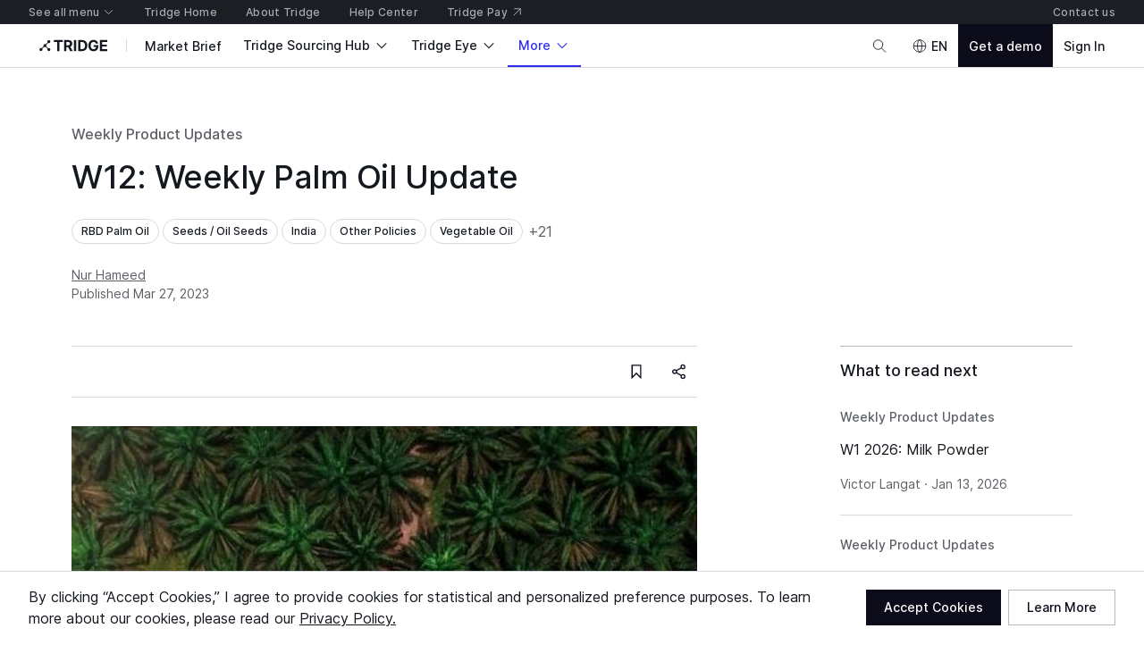

--- FILE ---
content_type: text/html; charset=utf-8
request_url: https://www.tridge.com/weekly-product-updates/w12-weekly-palm-oil-update
body_size: 46413
content:

    <!doctype html>
    <html  lang="en">
      <head prefix="og: http://ogp.me/ns#">
        <title data-rh="true">W12: Weekly Palm Oil Update</title>
        <meta data-rh="true" property="og:site_name" content="Tridge"/><meta data-rh="true" property="og:url" content="https://www.tridge.com/weekly-product-updates/w12-weekly-palm-oil-update"/><meta data-rh="true" property="fb:app_id" content="1032219146848858"/><meta data-rh="true" name="twitter:site" content="@TridgeGlobal"/><meta data-rh="true" name="twitter:creator" content="@TridgeGlobal"/><meta data-rh="true" property="og:title" content="W12: Weekly Palm Oil Update"/><meta data-rh="true" name="description" content="We help businesses effectively &amp; safely source food and agricultural products from global markets while empowering buyers with extensive market intelligence for better decision making."/><meta data-rh="true" property="og:description" content="We help businesses effectively &amp; safely source food and agricultural products from global markets while empowering buyers with extensive market intelligence for better decision making."/><meta data-rh="true" property="og:image" content="https://cdn.tridge.com/mediafile/9806bfbb-a3dc-4a8f-a8a1-e8c981ed4762/31bf9234-d558-4476-99ab-06aecc70c623_blob.jpeg"/><meta data-rh="true" property="article:published_time" content="2023-03-27"/><meta data-rh="true" property="article:publisher" content="https://www.facebook.com/teamtridge/"/><meta data-rh="true" property="twitter:card" content="summary_large_image"/><meta data-rh="true" property="twitter:title" content="W12: Weekly Palm Oil Update"/><meta data-rh="true" property="twitter:image" content="https://cdn.tridge.com/mediafile/9806bfbb-a3dc-4a8f-a8a1-e8c981ed4762/31bf9234-d558-4476-99ab-06aecc70c623_blob.jpeg"/><meta data-rh="true" property="article:tag" content="RBD Palm Oil"/><meta data-rh="true" property="article:tag" content="Canola Seed &amp; Rapeseed"/><meta data-rh="true" property="article:tag" content="Refined Sunflower Oil"/><meta data-rh="true" property="article:tag" content="Refined Soybean Oil"/><meta data-rh="true" property="article:tag" content="Crude Canola Oil &amp; Rapeseed Oil"/><meta data-rh="true" property="article:tag" content="Seeds / Oil Seeds"/><meta data-rh="true" property="article:tag" content="Vegetable Oil"/><meta data-rh="true" property="article:tag" content="India"/><meta data-rh="true" property="article:tag" content="Indonesia"/><meta data-rh="true" property="article:tag" content="Malaysia"/><meta data-rh="true" property="article:tag" content="Pakistan"/><meta data-rh="true" property="article:tag" content="Angola"/><meta data-rh="true" property="article:tag" content="Cameroon"/><meta data-rh="true" property="article:tag" content="China"/><meta data-rh="true" property="article:tag" content="Ghana"/><meta data-rh="true" property="article:tag" content="Guinea"/><meta data-rh="true" property="article:tag" content="Ivory Coast"/><meta data-rh="true" property="article:tag" content="Liberia"/><meta data-rh="true" property="article:tag" content="Nigeria"/><meta data-rh="true" property="article:tag" content="Republic of the Congo"/><meta data-rh="true" property="article:tag" content="Senegal"/><meta data-rh="true" property="article:tag" content="Sierra Leone"/><meta data-rh="true" property="article:tag" content="United States"/><meta data-rh="true" property="article:tag" content="Other Policies"/><meta data-rh="true" property="article:tag" content="Price"/><meta data-rh="true" property="article:tag" content="Supply"/><meta data-rh="true" property="og:type" content="article"/>
        <link data-rh="true" rel="canonical" href="https://www.tridge.com/weekly-product-updates/w12-weekly-palm-oil-update"/>
        <meta name="viewport" content="width=device-width, height=device-height, initial-scale=1.0, minimum-scale=1">
        <meta charset="utf-8">
        
      <meta name="google-site-verification" content="bp_tlq-3p3AZFIdq_rQTZWodfM8ORBNZEYz83KyP1ls" />
      <meta name="facebook-domain-verification" content="a4x1qpwoumncfhunbw386ms6ua2ey4" />
      <meta name="google-site-verification" content="V7vXDvolKQyUSdDgVTISs1IhembsMWYVeT0Mla1ymHY" />
      <meta name="msvalidate.01" content="965DAEDA3A3FB14F771D1C17ABD3C065" />
      <meta name="naver-site-verification" content="9de4f398ccc8470d003f56c1f3b21658a227d229" />
    
        <meta name="locale" content="en" />
        <meta name="og_locale" content="en_US" />
        <link rel="icon" type="image/png" href="https://cdn-new.tridge.com/favicon-v2.png" />
        <link rel="modulepreload" as="script" href="https://cdn-new.tridge.com/js/main.HIOENYUE.js"><link rel="modulepreload" as="script" href="https://cdn-new.tridge.com/js/chunks/PUE5LPAV.js"><link rel="modulepreload" as="script" href="https://cdn-new.tridge.com/js/chunks/LGDMRPBB.js"><link rel="modulepreload" as="script" href="https://cdn-new.tridge.com/js/chunks/ELYFNP7M.js"><link rel="modulepreload" as="script" href="https://cdn-new.tridge.com/js/chunks/SZNTDPW5.js"><link rel="modulepreload" as="script" href="https://cdn-new.tridge.com/js/chunks/MNKGGVY4.js"><link rel="modulepreload" as="script" href="https://cdn-new.tridge.com/js/chunks/QQQKMLFW.js">
        <script>
          window.__APOLLO_STATE__={"ROOT_QUERY":{"authorization":{"__ref":"AuthorizationType:{}"},"__typename":"Query","compositeTradeLatestYear":"2024","compositeTradeLatestMonth":"202502","lastProduceYear":"2023","frameState":{"__ref":"FrameState:{}"},"errorStatus":{"__ref":"ErrorStatus:{}"},"locationState":{"__typename":"LocationState","state":null},"weeklyProductBulletin({\"code\":\"w12-weekly-palm-oil-update\"})":{"__ref":"WeeklyProductBulletin:14741"},"marketBriefs({\"filter\":{\"countries_In\":[\"IN\",\"ID\",\"MY\",\"PK\",\"AO\",\"CM\",\"CN\",\"GH\",\"GN\",\"CI\",\"LR\",\"NG\",\"CG\",\"SN\",\"SL\",\"US\"],\"foodProducts_In\":[\"rbd-palm-oil\",\"rapeseed\",\"sunflower-oil\",\"soybean-oil\",\"canola-oil\"]},\"page\":{\"first\":6}})":{"__typename":"MarketBriefList","count":211,"page":{"__typename":"Page","startCursor":"2996254","endCursor":"2997143","hasPrevious":false,"hasNext":true},"objects":[{"__ref":"CommodityImportMarketSourcingPriceAnalysisMarketBrief:2996254"},{"__ref":"CommodityImportMarketSourcingPriceAnalysisMarketBrief:2996467"},{"__ref":"CommodityImportMarketSourcingPriceAnalysisMarketBrief:2996522"},{"__ref":"CommodityImportMarketSourcingPriceAnalysisMarketBrief:2996543"},{"__ref":"CommodityImportMarketSourcingPriceAnalysisMarketBrief:2996933"},{"__ref":"CommodityImportMarketSourcingPriceAnalysisMarketBrief:2997143"}]}},"AuthorizationType:{}":{"availableEntityLabels":[],"availableEntityLabelIds":[],"entity":null,"isActivated":false,"isAuthenticated":false,"role":null,"user":null,"userABType":"b","shouldTrackAnalytics":true,"marketplaceAuthorization":{"seller":null,"isVerified":false,"__typename":"MarketplaceAuthorization"},"organization":null,"__typename":"AuthorizationType"},"FrameState:{}":{"__typename":"FrameState","globalTopNavigationHidden":false,"footerHidden":false,"bannerHidden":false,"topBannerHidden":false,"bottomBannerHidden":false,"bottomBarHidden":false,"logoColor":"default","logoUrl":"/","logoDisabled":false},"ErrorStatus:{}":{"__typename":"ErrorStatus","status":null},"MediaFile:{\"mediaUri\":\"mediafile://default/9806bfbb-a3dc-4a8f-a8a1-e8c981ed4762/31bf9234-d558-4476-99ab-06aecc70c623_blob.jpeg\",\"accessUrl\":\"https://cdn.tridge.com/mediafile/9806bfbb-a3dc-4a8f-a8a1-e8c981ed4762/31bf9234-d558-4476-99ab-06aecc70c623_blob.jpeg\"}":{"__typename":"MediaFile","mediaUri":"mediafile://default/9806bfbb-a3dc-4a8f-a8a1-e8c981ed4762/31bf9234-d558-4476-99ab-06aecc70c623_blob.jpeg","accessUrl":"https://cdn.tridge.com/mediafile/9806bfbb-a3dc-4a8f-a8a1-e8c981ed4762/31bf9234-d558-4476-99ab-06aecc70c623_blob.jpeg"},"IntelligenceAuthor:27":{"__typename":"IntelligenceAuthor","id":27,"code":"INR-EAA173D6","name":"Nur Hameed","image":null},"FoodProduct:{\"code\":\"rbd-palm-oil\"}":{"__typename":"FoodProduct","code":"rbd-palm-oil"},"Product:43":{"__typename":"Product","id":43,"code":"palm-oil","name":"RBD Palm Oil","image":"https://cdn.tridge.com/image/original/41/e8/bf/41e8bff3f10ffe4186f535a1073c8b8674c7e017.jpg","category2Id":23,"isProductDataAccessPurchasable":true,"foodProduct":{"__ref":"FoodProduct:{\"code\":\"rbd-palm-oil\"}"},"localizedName":"RBD Palm Oil","category2":{"__ref":"Category:23"}},"FoodProduct:{\"code\":\"rapeseed\"}":{"__typename":"FoodProduct","code":"rapeseed"},"Product:583":{"__typename":"Product","id":583,"code":"canola-seed-rapeseed","name":"Canola Seed & Rapeseed","image":"https://cdn.tridge.com/image/original/e8/cd/d6/e8cdd6c8e10bc2841d5a20d23052ecc1e4769d6f.jpg","category2Id":63,"isProductDataAccessPurchasable":true,"foodProduct":{"__ref":"FoodProduct:{\"code\":\"rapeseed\"}"},"category2":{"__ref":"Category:63"},"localizedName":"Canola Seed & Rapeseed"},"FoodProduct:{\"code\":\"sunflower-oil\"}":{"__typename":"FoodProduct","code":"sunflower-oil"},"Product:54":{"__typename":"Product","id":54,"code":"sunflower-oil","name":"Refined Sunflower Oil","image":"https://cdn.tridge.com/image/original/9c/d1/26/9cd1264b4a1a01580aeaad62962b469422a9881c.jpg","category2Id":23,"isProductDataAccessPurchasable":true,"foodProduct":{"__ref":"FoodProduct:{\"code\":\"sunflower-oil\"}"},"category2":{"__ref":"Category:23"},"localizedName":"Refined Sunflower Oil"},"FoodProduct:{\"code\":\"soybean-oil\"}":{"__typename":"FoodProduct","code":"soybean-oil"},"Product:53":{"__typename":"Product","id":53,"code":"soybean-oil","name":"Refined Soybean Oil","image":"https://cdn.tridge.com/image/original/62/8a/f7/628af79f73daf6092cc7db2aa8ffc50a240f746c.jpg","category2Id":23,"isProductDataAccessPurchasable":true,"foodProduct":{"__ref":"FoodProduct:{\"code\":\"soybean-oil\"}"},"category2":{"__ref":"Category:23"},"localizedName":"Refined Soybean Oil"},"FoodProduct:{\"code\":\"canola-oil\"}":{"__typename":"FoodProduct","code":"canola-oil"},"Product:49":{"__typename":"Product","id":49,"code":"canola-oil-rapeseed-oil","name":"Crude Canola Oil & Rapeseed Oil","image":"https://cdn.tridge.com/image/original/1a/94/ef/1a94ef94d3f56569135e706a8133ce736b9f0e18.jpg","category2Id":23,"isProductDataAccessPurchasable":true,"foodProduct":{"__ref":"FoodProduct:{\"code\":\"canola-oil\"}"},"category2":{"__ref":"Category:23"},"localizedName":"Crude Canola Oil & Rapeseed Oil"},"Category:65":{"__typename":"Category","id":65,"code":"seeds-oil-seeds","name":"Seeds / Oil Seeds","localizedName":"Seeds / Oil Seeds"},"Category:29":{"__typename":"Category","id":29,"code":"edible-oil","name":"Vegetable Oil","localizedName":"Vegetable Oil"},"Country:{\"code\":\"IN\"}":{"__typename":"Country","code":"IN","name":"India","localizedName":"India"},"Country:{\"code\":\"ID\"}":{"__typename":"Country","code":"ID","name":"Indonesia","localizedName":"Indonesia"},"Country:{\"code\":\"MY\"}":{"__typename":"Country","code":"MY","name":"Malaysia","localizedName":"Malaysia"},"Country:{\"code\":\"PK\"}":{"__typename":"Country","code":"PK","name":"Pakistan","localizedName":"Pakistan"},"Country:{\"code\":\"AO\"}":{"__typename":"Country","code":"AO","name":"Angola","localizedName":"Angola"},"Country:{\"code\":\"CM\"}":{"__typename":"Country","code":"CM","name":"Cameroon","localizedName":"Cameroon"},"Country:{\"code\":\"CN\"}":{"__typename":"Country","code":"CN","name":"China","localizedName":"China"},"Country:{\"code\":\"GH\"}":{"__typename":"Country","code":"GH","name":"Ghana","localizedName":"Ghana"},"Country:{\"code\":\"GN\"}":{"__typename":"Country","code":"GN","name":"Guinea","localizedName":"Guinea"},"Country:{\"code\":\"CI\"}":{"__typename":"Country","code":"CI","name":"Ivory Coast","localizedName":"Ivory Coast"},"Country:{\"code\":\"LR\"}":{"__typename":"Country","code":"LR","name":"Liberia","localizedName":"Liberia"},"Country:{\"code\":\"NG\"}":{"__typename":"Country","code":"NG","name":"Nigeria","localizedName":"Nigeria"},"Country:{\"code\":\"CG\"}":{"__typename":"Country","code":"CG","name":"Republic of the Congo","localizedName":"Republic of the Congo"},"Country:{\"code\":\"SN\"}":{"__typename":"Country","code":"SN","name":"Senegal","localizedName":"Senegal"},"Country:{\"code\":\"SL\"}":{"__typename":"Country","code":"SL","name":"Sierra Leone","localizedName":"Sierra Leone"},"Country:{\"code\":\"US\"}":{"__typename":"Country","code":"US","name":"United States","localizedName":"United States"},"Subject:50":{"__typename":"Subject","id":50,"code":"other-policies","name":"Other Policies","localizedName":"Other Policies"},"Subject:39":{"__typename":"Subject","id":39,"code":"price-trend","name":"Price","localizedName":"Price"},"Subject:31":{"__typename":"Subject","id":31,"code":"supply-yield-stock-quantity","name":"Supply","localizedName":"Supply"},"IntelligenceAuthor:25":{"__typename":"IntelligenceAuthor","id":25,"name":"Victor Langat"},"WeeklyProductBulletin:31136":{"__typename":"WeeklyProductBulletin","id":31136,"date":"2026-01-13","code":"w1-2026-milk-powder","title":"W1 2026: Milk Powder","intelligenceAuthor":{"__ref":"IntelligenceAuthor:25"}},"WeeklyProductBulletin:31135":{"__typename":"WeeklyProductBulletin","id":31135,"date":"2026-01-13","code":"w1-2026-cheese","title":"W1 2026: Cheese","intelligenceAuthor":{"__ref":"IntelligenceAuthor:25"}},"IntelligenceAuthor:28":{"__typename":"IntelligenceAuthor","id":28,"name":"Xchel Perez"},"WeeklyProductBulletin:31102":{"__typename":"WeeklyProductBulletin","id":31102,"date":"2026-01-09","code":"w50-2025-coffee","title":"W50 2025: Coffee","intelligenceAuthor":{"__ref":"IntelligenceAuthor:28"}},"WeeklyProductBulletin:31069":{"__typename":"WeeklyProductBulletin","id":31069,"date":"2025-12-26","code":"w49-2025-sugar","title":" W49 2025: Sugar","intelligenceAuthor":{"__ref":"IntelligenceAuthor:28"}},"IntelligenceAuthor:9":{"__typename":"IntelligenceAuthor","id":9,"name":"Benjamin Lategan"},"WeeklyProductBulletin:31036":{"__typename":"WeeklyProductBulletin","id":31036,"date":"2025-12-24","code":"w49-2025-orange","title":"W49 2025: Orange","intelligenceAuthor":{"__ref":"IntelligenceAuthor:9"}},"Article:5911681":{"__typename":"Article","code":"india-becomes-worlds-largest-rice-producer-s-okhepm","id":5911681,"translatedTitle":"India becomes world's largest rice producer, surpasses China: Agriculture Minister Shivraj Singh Chouhan","date":"2026-01-04","englishSummary":"India has become the world's largest rice producer, surpassing China. The nation achieved this milestone with a total output of 150.18 million tonnes. Union Agriculture Minister Shivraj Singh Chouhan released 184 new high-yielding seed varieties for 25 crops. These advancements aim to boost crop production and increase farmer income, ensuring India's food security and global food supply.","media":{"__typename":"ArticleSourceMediaType","name":"Economic times"}},"Article:5911173":{"__typename":"Article","code":"the-production-and-export-of-tea-in-india-in-jfqqvb","id":5911173,"translatedTitle":"The production and export of tea in India in 2025 are likely to exceed the levels of 2024.","date":"2026-01-04","englishSummary":"The Indian tea industry expects both production and exports in 2025 to be higher than the previous year. Although production is only expected to increase slightly, exports are predicted to rise sharply thanks to larger shipments to Iran, Iraq, and China.","media":{"__typename":"ArticleSourceMediaType","name":"AgroInfo.vn"}},"Article:5910825":{"__typename":"Article","code":"indonesia-to-stop-importing-corn-rice-and-su-urtuqa","id":5910825,"translatedTitle":"Indonesia to stop importing corn, rice and sugar in 2026","date":"2026-01-02","englishSummary":"Indonesia will not import strategic food staples such as corn, rice and sugar for consumption in 2026, as stocks carried over from this year remain sufficient to meet national demand, the National Food Agency (Bapanas) said. Deputy Minister for Food Availability and Stabilization I Gusti Ketut Astawa said the country's food security outlook for 2026","media":{"__typename":"ArticleSourceMediaType","name":"UkrAgroConsult"}},"Article:5910534":{"__typename":"Article","code":"farmers-flock-to-redeem-subsidized-fertilize-gmqsmj","id":5910534,"translatedTitle":"Farmers Flock to Redeem Subsidized Fertilizer on the First Day of 2026 The redemption of subsidized fertilizer is carried out according to the government's price regulations. Red: A.Syalaby Ichsan","date":"2026-01-02","englishSummary":"REPUBLIKA.CO.ID, JAKARTA — The first day of 2026 was marked by the distribution of subsidized fertilizer to farmers. Since 00:00 local time on January 1, 2026, from 00:00 to 00:30 WIB, a total of 208 transactions for redeeming subsidized fertilizer from several provinces in Indonesia were recorded. President Director of Pupuk Indonesia Rahmad Pribadi said, this success is a clear manifestation of Pupuk Indonesia's commitment to maintaining the availability of fertilizer for farmers. \"Pupuk Indonesia is carrying out the government's mandate to ensure that subsidized fertilizer is available and accessible to farmers, even from the very first moment of the new year. This effort is part of the transformation of the fertilizer industry to support food self-sufficiency,\" Rahmad said in a written statement. Director General of Agricultural Infrastructure and Facilities of the Ministry of Agriculture Andi Nur Alamsyah, in a statement confirmed in Jakarta on Thursday (1/1/2026), said, the redemption of subsidized fertilizer in 2026 has been running directly since...","media":{"__typename":"ArticleSourceMediaType","name":"Republika"}},"Article:5910523":{"__typename":"Article","code":"indonesia-sets-a-target-to-produce-3-million-jzbrlw","id":5910523,"translatedTitle":"Indonesia sets a target to produce 3 million tons of sugar by 2026.","date":"2026-01-02","englishSummary":"This goal was set by Indonesia to move towards self-sufficiency, reduce imports, and ensure food security, with a focus on expanding the sugar cane planting area in East Java.","media":{"__typename":"ArticleSourceMediaType","name":"AgroInfo.vn"}},"Article:5909995":{"__typename":"Article","code":"india-the-crisis-of-rubber-production-organi-omakne","id":5909995,"translatedTitle":"India: The crisis of rubber production organizations in Kerala","date":"2026-01-01","englishSummary":"India is one of the world's leading producers of natural rubber (NR), contributing 5.4% of the global output in 2023 (FAO, 2025). From defense, healthcare, and industry, especially tire production, to toys, natural rubber is not only a crucial commercial item but also a strategic resource of national interest. Ironically, the farmers who grow this high-demand crop are stuck in a structure that...","media":{"__typename":"ArticleSourceMediaType","name":"AgroInfo.vn"}},"Article:5909980":{"__typename":"Article","code":"the-indian-dairy-sector-faces-challenges-and-pdddxn","id":5909980,"translatedTitle":"The Indian dairy sector faces challenges and opportunities in increasing value.","date":"2026-01-01","englishSummary":"India continues to hold the position of the world's largest milk producer, with production reaching approximately 239 million tons in the 2023–2024 crop year. Despite its overwhelming advantage in production scale, the Indian dairy sector still faces significant challenges related to adulteration and milk fraud. In this context, the growth of value-added dairy products both opens new opportunities and reflects a shift in consumer preferences.","media":{"__typename":"ArticleSourceMediaType","name":"AgroInfo.vn"}},"Article:5909940":{"__typename":"Article","code":"bapanas-says-food-stock-surplus-by-2025-indo-zzhrae","id":5909940,"translatedTitle":"Bapanas Says Food Stock Surplus by 2025, Indonesia Does Not Need to Import This Year The government has been preparing for a long time to ensure strategic food availability. Red: Satria K Yudha","date":"2026-01-02","englishSummary":"REPUBLIKA.CO.ID, JAKARTA — The government stated that Indonesia will not conduct strategic food imports throughout 2026. The strong remaining stock from 2025 (carry over stock) is considered sufficient to support national consumption needs and maintain price stability. The National Food Agency assessed that the decision to not import is supported by the position of the basic food carry over stock which is at a safe level until early 2026. Deputy for Food Availability and Stabilization of the National Food Agency, I Gusti Ketut Astawa, said that the government has been prepared for a long time to ensure the availability of strategic staple foods for the public. “From the perspective of consumption needs for all Indonesians, it has been ensured that most strategic staple foods have strong carry over stock and do not require importation,” said Ketut, confirmed in Jakarta, Thursday (1/1/2026). In the National Food Balance Projection 2026 processed by the National Food Agency together with related ministries and institutions, strategic commodities such as...","media":{"__typename":"ArticleSourceMediaType","name":"Republika"}},"Category:23":{"__typename":"Category","id":23,"name":"Oil & Fats"},"Category:63":{"__typename":"Category","id":63,"name":"Nuts & Seeds"},"ContentType:1001":{"__typename":"ContentType","id":1001,"name":"Weekly Product Update"},"WeeklyProductBulletin:14741":{"__typename":"WeeklyProductBulletin","id":14741,"code":"w12-weekly-palm-oil-update","title":"W12: Weekly Palm Oil Update","thumbnailImage":{"__ref":"MediaFile:{\"mediaUri\":\"mediafile://default/9806bfbb-a3dc-4a8f-a8a1-e8c981ed4762/31bf9234-d558-4476-99ab-06aecc70c623_blob.jpeg\",\"accessUrl\":\"https://cdn.tridge.com/mediafile/9806bfbb-a3dc-4a8f-a8a1-e8c981ed4762/31bf9234-d558-4476-99ab-06aecc70c623_blob.jpeg\"}"},"summary":"","body":"\u003cp class=\"medium-editor-block\">\u003cb>Global\u003c/b>\u003c/p>\u003cp class=\"medium-editor-block\">\u003ca href=\"https://www.tridge.com/news/world-vegetable-oil-and-sugar-market-on-march-22-p\">World Vegetable Oil and Sugar Market on March 22: Palm Oil Price Lost 3% To 5-Month Low\u003c/a>\u003cb>\u003cbr>\u003c/b>\u003c/p>\u003cp class=\"medium-editor-block\">Following a sharp decline in rival vegetable oils today, March 22, Malaysian palm oil futures reversed to drop more than 3% to a 5-month low. At its lowest point since October 14, the June 2023 delivery of palm oil contract on the Bursa Malaysia exchange dropped 121 ringgit, or 3.2%, to USD 819.1/MT. This futures contract was settled at USD 815.94/MT at the midday break. In comparison to the same period in February, Malaysia's palm oil exports increased by 30.4% to 929,274MT in the first 20 days of March 2023 from 712,740MT.\u003cbr>\u003c/p>\u003cp class=\"medium-editor-block\">\u003ca href=\"https://www.tridge.com/news/a-32-drop-in-rapeseed-prices-led-to-a-35-drop-in-p\">A 3.2% Drop In Rapeseed Prices Led to a 3.5% Drop in Palm Oil Futures\u003c/a>\u003cb>\u003cbr>\u003c/b>\u003c/p>\u003cp class=\"medium-editor-block\">Soybean, canola, and palm oil quotes are still under pressure due to the 15% decline in global oil prices since the beginning of March and the continued decline in demand for vegetable oils, which has caused a sharp drop in their prices. Bursa Malaysia Derivatives listings are under pressure as a result of a 15% MoM decline in the price of Black Sea sunflower oil and a decline in EU rapeseed oil prices below palm oil prices. There, May palm oil futures have been declining over the previous three sessions, and yesterday they dropped 3.56% to a 5-week low of USD 845/MT (-6.5% for the week, +11% for the fortnight) in response to the weakening of the ringgit and the decline of the nearby vegetable oil markets.\u003cbr>\u003c/p>\u003cp class=\"medium-editor-block\">\u003ca href=\"https://www.tridge.com/news/world-vegetable-oil-and-sugar-market-on-march-21-i\" style=\"background-color: rgb(255, 255, 255); letter-spacing: 0px;\">World Vegetable Oil and Sugar Market on March 21, Increase Again After Three Consecutive Price Drops\u003c/a>\u003cbr>\u003c/p>\u003cp class=\"medium-editor-block\">\u003cspan style=\"color: rgb(21, 22, 25); letter-spacing: 0px;\">The price of the palm oil contract for delivery in June 2023 increased 30 ringgit, or 0.79%, to 3,815 ringgit (USD 852.7/MT), on the Bursa Malaysia exchange. This futures contract closed at 3,826 ringgit (USD 854.97/MT) in the middle of the trading day. The upside was however constrained by a stronger ringgit, lower prices for soybean oil on the Chicago Exchange, and lower prices for vegetable oil on the Dalian Exchange. For holders of foreign currencies, the price of palm oil increased due to the ringgit's 0.22% increase against the dollar.\u003c/span>\u003c/p>\u003cp class=\"medium-editor-block\">\u003cb style=\"color: rgb(21, 22, 25); letter-spacing: 0px;\">Africa\u003c/b>\u003cbr>\u003c/p>\u003cp class=\"medium-editor-block\">\u003ca href=\"https://www.tridge.com/news/africas-palm-oil-sector-to-see-prices-falling-in-2\">Africa’s Palm Oil Sector to See Prices Falling In 2023 as Output Rises\u003c/a>\u003cbr>\u003c/p>\u003cp class=\"medium-editor-block\">\u003cspan style=\"color: rgb(21, 22, 25); letter-spacing: 0px;\">In 2023, the leading producers in Africa, led by Nigeria, may experience a slight increase in production at a time when the demand for agricultural products is anticipated to rise as China relaxes its Covid-19 limitations and India boosts imports. Globally, China and India are the two largest consumers of palm oil. Nigeria, Cote d'Ivoire, Cameroon, Ghana, Congo (Kinshasa), Sierra Leone, Angola, Guinea, Liberia, and Senegal are the top 10 producers of palm oil in Africa. Nigeria is the main producer of palm oil in Africa and ranks fifth in the world with a production of 1.4MMT. Then comes Cote d'Ivoire, which according to the most recent estimates produced 600,000MT&nbsp;of palm oil. One of the primary agricultural products for both nations is palm oil, and their governments are investing in expanding the industry.\u003c/span>\u003c/p>\u003cp class=\"medium-editor-block\">\u003cb style=\"color: rgb(21, 22, 25); letter-spacing: 0px;\">Indonesia\u003c/b>\u003cbr>\u003c/p>\u003cp class=\"medium-editor-block\">\u003ca href=\"https://www.tridge.com/news/indonesia-malaysia-send-aid-of-100000-oil-palm-see\">Indonesia, Malaysia Send Aid of 100,000 Oil Palm Seedlings to Honduras\u003c/a>\u003cbr>\u003c/p>\u003cp class=\"medium-editor-block\">In order to assist the hundreds of Honduran farmers impacted by the hurricanes in 2020, Indonesia and Malaysia have provided 100,000 germinated oil palm seedlings. This initiative demonstrates&nbsp;dedication to cooperation and solidarity among nations that produce palm oil, he said in a statement made public on Monday. The governments of Indonesia and Malaysia have sent 20 thousand seedlings through the Council of Palm Oil Producing Countries (CPOPC), an intergovernmental organization for palm oil-producing countries.\u003cbr>\u003c/p>\u003cp class=\"medium-editor-block\">\u003cb>Malaysia\u003c/b>\u003c/p>\u003cp class=\"medium-editor-block\">\u003ca href=\"https://www.tridge.com/news/asian-crude-palm-oil-watch-1q23\">Asian Crude Palm Oil Watch Q1 2023, Malaysia\u003c/a>\u003cb>\u003cbr>\u003c/b>\u003c/p>\u003cp class=\"medium-editor-block\">The benchmark price for crude palm oil (CPO) in Malaysia has averaged around USD 915/MT so far in Q1 23, which is significantly lower than the average price of around USD 1,175/MT in 2022 but significantly higher than the price at the end of September 2022 of roughly USD 700/MT and the average price over the previous ten years of USD 730/MT. Market predictions of much higher biodiesel use, fewer exports from Indonesia, and the effects of heavy rains at the beginning of 2023 on output have all helped to maintain prices.\u003cb>\u003cbr>\u003c/b>\u003c/p>\u003cp class=\"medium-editor-block\">\u003ca href=\"https://www.tridge.com/news/palm-extends-losses-to-clock-biggest-weekly-drop-i\">Malaysian Palm Oil Extends Losses to Clock Biggest Weekly Drop In Four Months\u003c/a>\u003cb>\u003cbr>\u003c/b>\u003c/p>\u003cp class=\"medium-editor-block\">Following weakness in competing for edible oils, Malaysian palm oil futures on Friday, March 24, extended losses to a seventh session to record their largest weekly loss in more than four months. The benchmark palm oil contract FCPOc3 for June delivery on the Bursa Malaysia Derivatives Exchange fell 1.34%, to USD 795.53/MT. The contract hit its lowest closing level since October 4.\u003cbr>\u003c/p>\u003cp class=\"medium-editor-block\">\u003ca href=\"https://www.tridge.com/news/palm-slips-to-more-than-six-months-closing-low-on-\">Malaysian Palm Oil Slips to More Than Six Months Closing Low on Weaker Rival Oils\u003c/a>\u003cb>\u003cbr>\u003c/b>\u003c/p>\u003cp class=\"medium-editor-block\">Following declines in competing edible oils, Malaysian palm oil futures fell to a closing low of more than six months on Thursday. Investor caution as they awaited the U.S. Federal Reserve's remarks also impacted on sentiment. The benchmark FCPOc3 June delivery contract for palm oil fell 93 ringgit, or 2.54%, to USD 808.65/MT, marking its lowest closing price since October 4.\u003cbr>\u003c/p>\u003cp class=\"medium-editor-block\">\u003ca href=\"https://www.tridge.com/news/cpo-futures-slips-further-tracking-losses-in-rival\">CPO Futures Slips Further, Tracking Losses in Rival Edible Oils in Malaysia\u003c/a>\u003cb>\u003cbr>\u003c/b>\u003c/p>\u003cp class=\"medium-editor-block\">According to a trader, the crude palm oil (CPO) futures contract on Bursa Malaysia Derivatives declined more on Thursday, March 23, following the declines in competitive edible oils as well as the price of crude oil. With the weakness in the Chicago Board of Trade (CBOT) soybean oil futures market, which was down by 1% during Asian trading hours after Wednesday's sell-off, CPO fell below USD 836.82 since October of last year. The Federal Reserve's dovish economic signals, along with the belief that OPEC+ will probably maintain output levels next month despite a recent price drop, all contributed to a decline in oil prices on Thursday.\u003cbr>\u003c/p>\u003cp class=\"medium-editor-block\">\u003ca href=\"https://www.tridge.com/news/malaysia-keeps-april-crude-palm-oil-export-duty-at-2\">Malaysia Keeps April Crude Palm Oil Export Duty at 8%\u003c/a>\u003cb>\u003cbr>\u003c/b>\u003c/p>\u003cp class=\"medium-editor-block\">According to a circular posted on the Malaysian Palm Oil Board website on Thursday, Malaysia has increased its reference price and kept its April export tax for crude palm oil at 8%. The second-largest exporter of palm oil in the world came up with a reference price of USD 911.78/MT for April. The reference price for March was USD 839.16/MT. The March reference price was USD 839.16/MT. The export tax structure starts at 3% for crude palm oil in the USD 508.88-542.80/MT range. The maximum tax rate is set at 8% when prices exceed USD 780.28/MT.\u003cbr>\u003c/p>\u003cp class=\"medium-editor-block\">\u003ca href=\"https://www.tridge.com/news/palm-unchanged-after-three-days-of-losses\">Malaysian Palm Unchanged After Three Days of Losses\u003c/a>\u003cb>\u003cbr>\u003c/b>\u003c/p>\u003cp class=\"medium-editor-block\">Tuesday, March 21, saw no change in the price of Malaysian palm oil futures despite previous gains due to bargain hunters and a stronger currency. Price pressure also came from forecasts of increased supply. On Tuesday, the benchmark June delivery price for palm oil on the Bursa Malaysia Derivatives Exchange rose 1.82% to settle at 3,785 ringgit (USD 846.76/MT).&nbsp;The contract dropped for three straight sessions, closing the prior day at its lowest level in almost seven weeks.\u003cbr>\u003c/p>\u003cp class=\"medium-editor-block\">\u003ca href=\"https://www.tridge.com/news/mpoc-to-continue-engaging-with-eu-in-demanding-cha\">The Malaysian Palm Oil Council to Continue Engaging With EU in Demanding Changes to Its Deforestation Regulation\u003c/a>\u003cb>\u003cbr>\u003c/b>\u003c/p>\u003cp class=\"medium-editor-block\">The European Union (EU) will continue to be contacted by the Malaysian Palm Oil Council (MPOC) to request amendments to the EU Deforestation Regulation (EUDR). Smallholders must be exempted from the EUDR, and the EU must promise that Malaysia won't be flagged as having a high risk of deforestation.&nbsp; The move followed a protest held on March 15 by several hundred oil palm and rubber small farmers from the Federal Land Development Authority (Felda).\u003cbr>\u003c/p>\u003cp class=\"medium-editor-block\">\u003ca href=\"https://www.tridge.com/news/malaysian-palm-oil-futures-is-in-volatile-position\">Malaysian Palm Oil Futures Is in a Volatile Position\u003c/a>\u003c/p>\u003cp class=\"medium-editor-block\">According to the Dalian Exchange and Chicago Board of Trade, the Malaysian oil palm futures trade contract for June has increased today to USD 893.36/MT.&nbsp;But, it will be difficult to maintain at the current pace due to pressure from ongoing worries about weak global demand. India's imports of palm oil fell by 30% in February compared to the prior month, and stocks rose as a result of the high imports during November and January.\u003c/p>\u003cp class=\"medium-editor-block\">\u003cb>India\u003c/b>\u003c/p>\u003cp class=\"medium-editor-block\">\u003ca href=\"https://www.tridge.com/news/indias-palm-oil-imports-in-february-2023-fell-to-8\">India’s Palm Oil Imports in February 2023 Fell to 8-Month Low\u003c/a>\u003cbr>\u003c/p>\u003cp class=\"medium-editor-block\">In February 2023, India's imports of palm oil decreased by 30% from January to a low of eight months as refiners sought to reduce stockpiles as inventories grew as a result of over-importing between October 2022 and January 2023. India, the top importer of vegetable oils, may reduce its imports of palm oil, which could impact the cost of Malaysian palm oil FCPOc3. The lowest level of palm oil imports into India since June 2022 was 586,000 tonnes last month, according to an average estimate from five merchants. While exports and production slowed in January 2023, Malaysia's palm oil inventories decreased to a five-month low in contrast to India.\u003cbr>\u003c/p>\u003cp class=\"medium-editor-block\">\u003ca href=\"https://www.tridge.com/news/indias-vegetable-oil-import-forecast-in-202223-rea?_ga=2.87511632.915425394.1679885455-1441113599.1679402209\">India’s Vegetable Oil Import Forecast in 2022/23 Reaches 15 MMT\u003c/a>\u003c/p>\u003cp class=\"medium-editor-block\">Vegetable oil imports into India are anticipated to increase from 14.15MMT to 15MMT in the year to October 2023. India anticipates an increase in palm oil imports this year, from 8.26MMT to 8.75MMT.\u003c/p>\u003cp class=\"medium-editor-block\">\u003cb>Pakistan\u003c/b>\u003c/p>\u003cp class=\"medium-editor-block\">\u003ca href=\"https://www.tridge.com/news/pakistan-soyabean-palm-oil-imports-grow-14867-987-\">In Pakistan, Palm Oil Imports Grow 9.87 % In Eight Months\u003c/a>\u003cbr>\u003c/p>\u003cp class=\"medium-editor-block\">When compared to the imports during the same period the previous year, the country's imports of palm oil climbed by 9.87% during the first eight months of the current fiscal year. In addition, during the reviewed period, imports of more than 2.151MMT of palm oil valued at USD 2.681B were made, compared to imports of over 2.037 MMT valued at USD 2.440B during the same time last year.\u003cbr>\u003c/p>","date":"2023-03-27","isFree":true,"isProductDataAccessPurchasable":true,"intelligenceAuthor":{"__ref":"IntelligenceAuthor:27"},"products":[{"__ref":"Product:43"},{"__ref":"Product:583"},{"__ref":"Product:54"},{"__ref":"Product:53"},{"__ref":"Product:49"}],"categories":[{"__ref":"Category:65"},{"__ref":"Category:29"}],"countries":[{"__ref":"Country:{\"code\":\"IN\"}"},{"__ref":"Country:{\"code\":\"ID\"}"},{"__ref":"Country:{\"code\":\"MY\"}"},{"__ref":"Country:{\"code\":\"PK\"}"},{"__ref":"Country:{\"code\":\"AO\"}"},{"__ref":"Country:{\"code\":\"CM\"}"},{"__ref":"Country:{\"code\":\"CN\"}"},{"__ref":"Country:{\"code\":\"GH\"}"},{"__ref":"Country:{\"code\":\"GN\"}"},{"__ref":"Country:{\"code\":\"CI\"}"},{"__ref":"Country:{\"code\":\"LR\"}"},{"__ref":"Country:{\"code\":\"NG\"}"},{"__ref":"Country:{\"code\":\"CG\"}"},{"__ref":"Country:{\"code\":\"SN\"}"},{"__ref":"Country:{\"code\":\"SL\"}"},{"__ref":"Country:{\"code\":\"US\"}"}],"subjects":[{"__ref":"Subject:50"},{"__ref":"Subject:39"},{"__ref":"Subject:31"}],"issues":[],"relatedWeeklyProductBulletins":[{"__ref":"WeeklyProductBulletin:31136"},{"__ref":"WeeklyProductBulletin:31135"},{"__ref":"WeeklyProductBulletin:31102"},{"__ref":"WeeklyProductBulletin:31069"},{"__ref":"WeeklyProductBulletin:31036"}],"relatedNonWeeklyProductBulletinsInsightMediaElements":[{"__ref":"Article:5911681"},{"__ref":"Article:5911173"},{"__ref":"Article:5910825"},{"__ref":"Article:5910534"},{"__ref":"Article:5910523"},{"__ref":"Article:5909995"},{"__ref":"Article:5909980"},{"__ref":"Article:5909940"}],"topTags":[{"__ref":"Product:43"},{"__ref":"Category:65"},{"__ref":"Country:{\"code\":\"IN\"}"},{"__ref":"Subject:50"},{"__ref":"Category:29"}],"primaryProducts":[{"__ref":"Product:43"}],"secondaryProducts":[{"__ref":"Product:583"},{"__ref":"Product:54"},{"__ref":"Product:53"},{"__ref":"Product:49"}],"primaryCountries":[{"__ref":"Country:{\"code\":\"IN\"}"},{"__ref":"Country:{\"code\":\"ID\"}"},{"__ref":"Country:{\"code\":\"MY\"}"},{"__ref":"Country:{\"code\":\"PK\"}"}],"secondaryCountries":[{"__ref":"Country:{\"code\":\"AO\"}"},{"__ref":"Country:{\"code\":\"CM\"}"},{"__ref":"Country:{\"code\":\"CN\"}"},{"__ref":"Country:{\"code\":\"GH\"}"},{"__ref":"Country:{\"code\":\"GN\"}"},{"__ref":"Country:{\"code\":\"CI\"}"},{"__ref":"Country:{\"code\":\"LR\"}"},{"__ref":"Country:{\"code\":\"NG\"}"},{"__ref":"Country:{\"code\":\"CG\"}"},{"__ref":"Country:{\"code\":\"SN\"}"},{"__ref":"Country:{\"code\":\"SL\"}"},{"__ref":"Country:{\"code\":\"US\"}"}],"insightTopics":[],"_contentType":{"__ref":"ContentType:1001"}},"MarketBriefTheme:5":{"__typename":"MarketBriefTheme","id":5,"code":"commodity-import-sourcing","category":"ORIGIN_MARKET_PRICE"},"CommodityImportMarketSourcingPriceAnalysisMarketBrief:2996254":{"__typename":"CommodityImportMarketSourcingPriceAnalysisMarketBrief","id":2996254,"code":"MBF-6cffac8048","localizedTitle":"Origin market price for sourcing of RBD Palm Oil to Republic of the Congo","theme":{"__ref":"MarketBriefTheme:5"},"countries":[{"__ref":"Country:{\"code\":\"CG\"}"}],"availableHistoryPeriods":["2022-01-31","2021-12-31","2021-11-30"],"intelligetCounts":{"__typename":"CommodityImportMarketSourcingPriceAnalysisMarketBriefIntelligetCounts","priceTopProduceOriginTopExportingCountriesWholesalePriceTrendIntelligetCount":0}},"CommodityImportMarketSourcingPriceAnalysisMarketBrief:2996467":{"__typename":"CommodityImportMarketSourcingPriceAnalysisMarketBrief","id":2996467,"code":"MBF-85db588628","localizedTitle":"Origin market price for sourcing of Sunflower Oil to Ghana","theme":{"__ref":"MarketBriefTheme:5"},"countries":[{"__ref":"Country:{\"code\":\"GH\"}"}],"availableHistoryPeriods":["2024-07-31","2024-06-30","2024-05-31","2024-04-30","2024-03-31","2024-02-29","2024-01-31","2023-12-31","2023-11-30","2023-10-31","2023-09-30","2023-08-31","2023-07-31","2023-06-30","2023-05-31","2023-04-30","2023-03-31","2023-02-28","2023-01-31","2021-12-31","2021-11-30"],"intelligetCounts":{"__typename":"CommodityImportMarketSourcingPriceAnalysisMarketBriefIntelligetCounts","priceTopProduceOriginTopExportingCountriesWholesalePriceTrendIntelligetCount":0}},"CommodityImportMarketSourcingPriceAnalysisMarketBrief:2996522":{"__typename":"CommodityImportMarketSourcingPriceAnalysisMarketBrief","id":2996522,"code":"MBF-66ab79211a","localizedTitle":"Origin market price for sourcing of Sunflower Oil to United States","theme":{"__ref":"MarketBriefTheme:5"},"countries":[{"__ref":"Country:{\"code\":\"US\"}"}],"availableHistoryPeriods":["2025-03-31","2025-02-28","2025-01-31","2024-12-31","2024-11-30","2024-10-31","2024-09-30","2024-08-31","2024-07-31","2024-06-30","2024-05-31","2024-04-30","2024-03-31","2024-02-29","2024-01-31","2023-12-31","2023-11-30","2023-10-31","2023-09-30","2023-08-31","2023-07-31","2023-06-30","2023-05-31","2023-04-30","2023-03-31","2023-02-28","2023-01-31","2022-12-31","2022-11-30","2022-10-31","2022-09-30","2022-08-31","2022-07-31","2022-06-30","2022-05-31","2022-04-30","2022-03-31","2022-02-28","2022-01-31","2021-12-31","2021-11-30"],"intelligetCounts":{"__typename":"CommodityImportMarketSourcingPriceAnalysisMarketBriefIntelligetCounts","priceTopProduceOriginTopExportingCountriesWholesalePriceTrendIntelligetCount":0}},"CommodityImportMarketSourcingPriceAnalysisMarketBrief:2996543":{"__typename":"CommodityImportMarketSourcingPriceAnalysisMarketBrief","id":2996543,"code":"MBF-fa3de05f8b","localizedTitle":"Origin market price for sourcing of RBD Palm Oil to Ivory Coast","theme":{"__ref":"MarketBriefTheme:5"},"countries":[{"__ref":"Country:{\"code\":\"CI\"}"}],"availableHistoryPeriods":["2022-01-31","2021-12-31","2021-11-30"],"intelligetCounts":{"__typename":"CommodityImportMarketSourcingPriceAnalysisMarketBriefIntelligetCounts","priceTopProduceOriginTopExportingCountriesWholesalePriceTrendIntelligetCount":0}},"CommodityImportMarketSourcingPriceAnalysisMarketBrief:2996933":{"__typename":"CommodityImportMarketSourcingPriceAnalysisMarketBrief","id":2996933,"code":"MBF-5b7d25f154","localizedTitle":"Origin market price for sourcing of Sunflower Oil to China","theme":{"__ref":"MarketBriefTheme:5"},"countries":[{"__ref":"Country:{\"code\":\"CN\"}"}],"availableHistoryPeriods":["2025-03-31","2025-02-28","2025-01-31","2024-12-31","2024-11-30","2024-10-31","2024-09-30","2024-08-31","2024-07-31","2024-06-30","2024-05-31","2024-04-30","2024-03-31","2024-02-29","2024-01-31","2023-12-31","2023-11-30","2023-10-31","2023-09-30","2023-08-31","2023-07-31","2023-06-30","2023-05-31","2023-04-30","2023-03-31","2023-02-28","2023-01-31","2022-12-31","2022-11-30","2022-10-31","2022-09-30","2022-08-31","2022-07-31","2022-06-30","2022-05-31","2022-04-30","2022-03-31","2022-02-28","2022-01-31","2021-12-31","2021-11-30"],"intelligetCounts":{"__typename":"CommodityImportMarketSourcingPriceAnalysisMarketBriefIntelligetCounts","priceTopProduceOriginTopExportingCountriesWholesalePriceTrendIntelligetCount":0}},"CommodityImportMarketSourcingPriceAnalysisMarketBrief:2997143":{"__typename":"CommodityImportMarketSourcingPriceAnalysisMarketBrief","id":2997143,"code":"MBF-6c6747fe76","localizedTitle":"Origin market price for sourcing of Soybean Oil to Indonesia","theme":{"__ref":"MarketBriefTheme:5"},"countries":[{"__ref":"Country:{\"code\":\"ID\"}"}],"availableHistoryPeriods":["2022-01-31","2021-12-31","2021-11-30"],"intelligetCounts":{"__typename":"CommodityImportMarketSourcingPriceAnalysisMarketBriefIntelligetCounts","priceTopProduceOriginTopExportingCountriesWholesalePriceTrendIntelligetCount":0}}};
        </script>

        <script>
          window.__IP__="3.137.156.15";
        </script>

        <link rel="stylesheet" href="https://cdn-new.tridge.com/index-de8dfca7.css" />

        
      <script>window.__TRANSLATION_PATH__={"ko":"https://translation.tridge.com/prod/ko/1755061125.json"}</script>
    
        <style data-styled="true" data-styled-version="5.3.9">.dShrtE{position:absolute;top:0;left:0;bottom:0;right:0;width:100%;height:100%;border-radius:inherit;-webkit-transition:0.1s cubic-bezier(0.25,1,0.5,1);transition:0.1s cubic-bezier(0.25,1,0.5,1);}/*!sc*/
@media(hover:hover){.dShrtE:hover{background:rgba(255,255,255,0.12);}}/*!sc*/
@media (min-width:1025px){.dShrtE:hover{background:rgba(255,255,255,0.12);}}/*!sc*/
@-webkit-keyframes bubbling{from{-webkit-transform:scale(0.4);-ms-transform:scale(0.4);transform:scale(0.4);opacity:1;}to{-webkit-transform:scale(2.4);-ms-transform:scale(2.4);transform:scale(2.4);opacity:0;}}/*!sc*/
@keyframes bubbling{from{-webkit-transform:scale(0.4);-ms-transform:scale(0.4);transform:scale(0.4);opacity:1;}to{-webkit-transform:scale(2.4);-ms-transform:scale(2.4);transform:scale(2.4);opacity:0;}}/*!sc*/
.dShrtE:after{position:absolute;content:"";opacity:0;border-radius:100%;}/*!sc*/
.dNeCQI{position:absolute;top:0;left:0;bottom:0;right:0;width:100%;height:100%;border-radius:inherit;-webkit-transition:0.1s cubic-bezier(0.25,1,0.5,1);transition:0.1s cubic-bezier(0.25,1,0.5,1);}/*!sc*/
@media(hover:hover){.dNeCQI:hover{background:rgba(11,11,25,0.12);}}/*!sc*/
@media (min-width:1025px){.dNeCQI:hover{background:rgba(11,11,25,0.12);}}/*!sc*/
@-webkit-keyframes bubbling{from{-webkit-transform:scale(0.4);-ms-transform:scale(0.4);transform:scale(0.4);opacity:1;}to{-webkit-transform:scale(2.4);-ms-transform:scale(2.4);transform:scale(2.4);opacity:0;}}/*!sc*/
@keyframes bubbling{from{-webkit-transform:scale(0.4);-ms-transform:scale(0.4);transform:scale(0.4);opacity:1;}to{-webkit-transform:scale(2.4);-ms-transform:scale(2.4);transform:scale(2.4);opacity:0;}}/*!sc*/
.dNeCQI:after{position:absolute;content:"";opacity:0;border-radius:100%;}/*!sc*/
.cMPEto{position:absolute;top:0;left:0;bottom:0;right:0;width:100%;height:100%;border-radius:inherit;-webkit-transition:0.1s cubic-bezier(0.25,1,0.5,1);transition:0.1s cubic-bezier(0.25,1,0.5,1);}/*!sc*/
@media(hover:hover){.cMPEto:hover{background:rgba(20,24,31,0.12);}}/*!sc*/
@media (min-width:1025px){.cMPEto:hover{background:rgba(20,24,31,0.12);}}/*!sc*/
@-webkit-keyframes bubbling{from{-webkit-transform:scale(0.4);-ms-transform:scale(0.4);transform:scale(0.4);opacity:1;}to{-webkit-transform:scale(2.4);-ms-transform:scale(2.4);transform:scale(2.4);opacity:0;}}/*!sc*/
@keyframes bubbling{from{-webkit-transform:scale(0.4);-ms-transform:scale(0.4);transform:scale(0.4);opacity:1;}to{-webkit-transform:scale(2.4);-ms-transform:scale(2.4);transform:scale(2.4);opacity:0;}}/*!sc*/
.cMPEto:after{position:absolute;content:"";opacity:0;border-radius:100%;}/*!sc*/
data-styled.g1[id="sc-eAOcVk"]{content:"dShrtE,dNeCQI,cMPEto,"}/*!sc*/
.kdqzvz{position:relative;display:inline-block;overflow:hidden;}/*!sc*/
@supports (background:-webkit-named-image(i)){.kdqzvz{-webkit-transform:translate(0,0);-ms-transform:translate(0,0);transform:translate(0,0);}}/*!sc*/
.kdqzvz:focus{box-shadow:none;}/*!sc*/
.kdqzvz:focus:focus-visible{outline:none;}/*!sc*/
.kdqzvz:focus-visible > .sc-eAOcVk{outline-offset:-3px;outline:1px solid hsl(0,0%,100%);}/*!sc*/
.kVbmEa{position:relative;display:inline-block;overflow:hidden;}/*!sc*/
@supports (background:-webkit-named-image(i)){.kVbmEa{-webkit-transform:translate(0,0);-ms-transform:translate(0,0);transform:translate(0,0);}}/*!sc*/
.kVbmEa:focus{box-shadow:none;}/*!sc*/
.kVbmEa:focus:focus-visible{outline:none;}/*!sc*/
.kVbmEa:focus-visible > .sc-eAOcVk{outline-offset:-3px;outline:1px solid hsl(240,41%,7%);}/*!sc*/
.euSogo{position:relative;display:inline-block;overflow:hidden;}/*!sc*/
@supports (background:-webkit-named-image(i)){.euSogo{-webkit-transform:translate(0,0);-ms-transform:translate(0,0);transform:translate(0,0);}}/*!sc*/
.euSogo:focus{box-shadow:none;}/*!sc*/
.euSogo:focus:focus-visible{outline:none;}/*!sc*/
.euSogo:focus-visible > .sc-eAOcVk{outline-offset:-3px;outline:1px solid hsl(218,22%,10%);}/*!sc*/
.epLrEl{position:relative;display:inline-block;overflow:hidden;cursor:not-allowed;}/*!sc*/
@supports (background:-webkit-named-image(i)){.epLrEl{-webkit-transform:translate(0,0);-ms-transform:translate(0,0);transform:translate(0,0);}}/*!sc*/
.epLrEl:focus{box-shadow:none;}/*!sc*/
.epLrEl:focus:focus-visible{outline:none;}/*!sc*/
.epLrEl:focus-visible > .sc-eAOcVk{outline-offset:-3px;outline:1px solid hsl(240,41%,7%);}/*!sc*/
data-styled.g2[id="sc-krWPsF"]{content:"kdqzvz,kVbmEa,euSogo,epLrEl,"}/*!sc*/
.jIjMNb{line-height:0;}/*!sc*/
data-styled.g3[id="sc-jLAODA"]{content:"jIjMNb,"}/*!sc*/
.izBoxn{fill:hsl(214,6%,53%);-webkit-animation:hWuqhH;animation:hWuqhH;-webkit-animation-timing-function:linear;animation-timing-function:linear;-webkit-animation-timing-function:linear;-webkit-animation-iteration-count:infinite;animation-iteration-count:infinite;-webkit-animation-iteration-count:infinite;-webkit-animation-duration:500ms;animation-duration:500ms;-webkit-animation-duration:500ms;}/*!sc*/
.izBoxn.soso-spinner-s{width:12px;height:12px;}/*!sc*/
.izBoxn.soso-spinner-m{width:20px;height:20px;}/*!sc*/
.izBoxn.soso-spinner-l{width:40px;height:40px;}/*!sc*/
data-styled.g4[id="sc-gmbQwT"]{content:"izBoxn,"}/*!sc*/
.jJcPJG{-webkit-flex:0 0 auto;-ms-flex:0 0 auto;flex:0 0 auto;}/*!sc*/
.cUGzLx{-webkit-flex:1;-ms-flex:1;flex:1;-ms-flex:1;}/*!sc*/
data-styled.g5[id="sc-kRGhLX"]{content:"jJcPJG,cUGzLx,"}/*!sc*/
.dqasEG{display:-webkit-box;display:-webkit-flex;display:-ms-flexbox;display:flex;-webkit-flex-direction:row;-ms-flex-direction:row;flex-direction:row;-webkit-align-items:center;-webkit-box-align:center;-ms-flex-align:center;align-items:center;-webkit-box-pack:start;-webkit-justify-content:flex-start;-ms-flex-pack:start;justify-content:flex-start;-webkit-flex-wrap:wrap;-ms-flex-wrap:wrap;flex-wrap:wrap;margin-left:-2px;margin-top:-2px;}/*!sc*/
.dqasEG > .sc-kRGhLX{max-width:100%;margin-left:2px;margin-top:2px;}/*!sc*/
.jRcsGy{display:-webkit-box;display:-webkit-flex;display:-ms-flexbox;display:flex;-webkit-flex-direction:row;-ms-flex-direction:row;flex-direction:row;-webkit-align-items:center;-webkit-box-align:center;-ms-flex-align:center;align-items:center;-webkit-box-pack:start;-webkit-justify-content:flex-start;-ms-flex-pack:start;justify-content:flex-start;-webkit-flex-wrap:wrap;-ms-flex-wrap:wrap;flex-wrap:wrap;margin-left:-10px;margin-top:-10px;}/*!sc*/
.jRcsGy > .sc-kRGhLX{max-width:100%;margin-left:10px;margin-top:10px;}/*!sc*/
.dyDtvK{display:-webkit-box;display:-webkit-flex;display:-ms-flexbox;display:flex;-webkit-flex-direction:row;-ms-flex-direction:row;flex-direction:row;-webkit-align-items:center;-webkit-box-align:center;-ms-flex-align:center;align-items:center;-webkit-box-pack:start;-webkit-justify-content:flex-start;-ms-flex-pack:start;justify-content:flex-start;-webkit-flex-wrap:wrap;-ms-flex-wrap:wrap;flex-wrap:wrap;margin-left:-6px;margin-top:-6px;}/*!sc*/
.dyDtvK > .sc-kRGhLX{max-width:100%;margin-left:6px;margin-top:6px;}/*!sc*/
.fZmmxr{display:-webkit-box;display:-webkit-flex;display:-ms-flexbox;display:flex;-webkit-flex-direction:row;-ms-flex-direction:row;flex-direction:row;-webkit-align-items:stretch;-webkit-box-align:stretch;-ms-flex-align:stretch;align-items:stretch;-webkit-box-pack:start;-webkit-justify-content:flex-start;-ms-flex-pack:start;justify-content:flex-start;-webkit-flex-wrap:nowrap;-ms-flex-wrap:nowrap;flex-wrap:nowrap;margin-left:0px;margin-top:0px;}/*!sc*/
.fZmmxr > .sc-kRGhLX{max-width:100%;margin-left:0px;margin-top:0px;}/*!sc*/
.cWLCzK{display:-webkit-box;display:-webkit-flex;display:-ms-flexbox;display:flex;-webkit-flex-direction:row;-ms-flex-direction:row;flex-direction:row;-webkit-align-items:center;-webkit-box-align:center;-ms-flex-align:center;align-items:center;-webkit-box-pack:start;-webkit-justify-content:flex-start;-ms-flex-pack:start;justify-content:flex-start;-webkit-flex-wrap:wrap;-ms-flex-wrap:wrap;flex-wrap:wrap;margin-left:-14px;margin-top:-14px;}/*!sc*/
.cWLCzK > .sc-kRGhLX{max-width:100%;margin-left:14px;margin-top:14px;}/*!sc*/
.jcJgG{display:-webkit-box;display:-webkit-flex;display:-ms-flexbox;display:flex;-webkit-flex-direction:row;-ms-flex-direction:row;flex-direction:row;-webkit-align-items:center;-webkit-box-align:center;-ms-flex-align:center;align-items:center;-webkit-box-pack:center;-webkit-justify-content:center;-ms-flex-pack:center;justify-content:center;-webkit-flex-wrap:nowrap;-ms-flex-wrap:nowrap;flex-wrap:nowrap;margin-left:-6px;margin-top:-6px;}/*!sc*/
.jcJgG > .sc-kRGhLX{max-width:100%;margin-left:6px;margin-top:6px;}/*!sc*/
.hFTLZC{display:-webkit-box;display:-webkit-flex;display:-ms-flexbox;display:flex;-webkit-flex-direction:row;-ms-flex-direction:row;flex-direction:row;-webkit-align-items:center;-webkit-box-align:center;-ms-flex-align:center;align-items:center;-webkit-box-pack:center;-webkit-justify-content:center;-ms-flex-pack:center;justify-content:center;-webkit-flex-wrap:nowrap;-ms-flex-wrap:nowrap;flex-wrap:nowrap;margin-left:-8px;margin-top:-8px;}/*!sc*/
.hFTLZC > .sc-kRGhLX{max-width:100%;margin-left:8px;margin-top:8px;}/*!sc*/
.dIxalG{display:-webkit-box;display:-webkit-flex;display:-ms-flexbox;display:flex;-webkit-flex-direction:row;-ms-flex-direction:row;flex-direction:row;-webkit-align-items:stretch;-webkit-box-align:stretch;-ms-flex-align:stretch;align-items:stretch;-webkit-box-pack:start;-webkit-justify-content:flex-start;-ms-flex-pack:start;justify-content:flex-start;-webkit-flex-wrap:wrap;-ms-flex-wrap:wrap;flex-wrap:wrap;margin-left:-4px;margin-top:-4px;}/*!sc*/
.dIxalG > .sc-kRGhLX{max-width:100%;margin-left:4px;margin-top:4px;}/*!sc*/
.cAFvnK{display:-webkit-box;display:-webkit-flex;display:-ms-flexbox;display:flex;-webkit-flex-direction:row;-ms-flex-direction:row;flex-direction:row;-webkit-align-items:center;-webkit-box-align:center;-ms-flex-align:center;align-items:center;-webkit-box-pack:start;-webkit-justify-content:flex-start;-ms-flex-pack:start;justify-content:flex-start;-webkit-flex-wrap:wrap;-ms-flex-wrap:wrap;flex-wrap:wrap;margin-left:-4px;margin-top:-4px;}/*!sc*/
.cAFvnK > .sc-kRGhLX{max-width:100%;margin-left:4px;margin-top:4px;}/*!sc*/
data-styled.g6[id="sc-gcDVlQ"]{content:"dqasEG,jRcsGy,dyDtvK,fZmmxr,cWLCzK,jcJgG,hFTLZC,dIxalG,cAFvnK,"}/*!sc*/
.jjFBSg{width:initial;height:initial;stroke-width:1.6;stroke:currentColor;color:hsl(217,6%,68%);pointer-events:all;fill:none;}/*!sc*/
.hzwwEe{width:initial;height:initial;stroke-width:1.6;stroke:currentColor;pointer-events:all;fill:none;}/*!sc*/
.cYrZyf{width:initial;height:initial;stroke-width:1.2;stroke:currentColor;color:hsl(220,20%,90%);pointer-events:all;fill:none;}/*!sc*/
.ixVrqK{width:initial;height:initial;stroke-width:1.2;stroke:currentColor;color:hsl(218,22%,10%);pointer-events:all;fill:none;}/*!sc*/
data-styled.g7[id="sc-YXShh"]{content:"jjFBSg,hzwwEe,cYrZyf,ixVrqK,"}/*!sc*/
.dylUn{display:block;width:15px;height:15px;}/*!sc*/
@media (min-width:737px){.dylUn{width:15px;height:15px;}}/*!sc*/
.APZuv{display:block;width:15px;height:15px;display:inline;vertical-align:top;}/*!sc*/
@media (min-width:737px){.APZuv{width:15px;height:15px;}}/*!sc*/
.eQaoAT{display:block;width:18px;height:21px;}/*!sc*/
@media (min-width:737px){.eQaoAT{width:18px;height:21px;}}/*!sc*/
.dZyxzX{display:block;width:22px;height:27px;}/*!sc*/
@media (min-width:737px){.dZyxzX{width:22px;height:27px;}}/*!sc*/
.bXZSLr{display:block;width:18px;height:18px;display:inline;vertical-align:top;}/*!sc*/
@media (min-width:737px){.bXZSLr{width:18px;height:18px;}}/*!sc*/
.fhaVVz{display:block;width:20px;height:24px;}/*!sc*/
@media (min-width:737px){.fhaVVz{width:20px;height:24px;}}/*!sc*/
data-styled.g8[id="sc-jNxiJy"]{content:"dylUn,APZuv,eQaoAT,dZyxzX,bXZSLr,fhaVVz,"}/*!sc*/
.dhvAmB{display:inline-block;position:relative;margin:0;padding:0;border:none;cursor:pointer;-webkit-tap-highlight-color:transparent;-webkit-user-select:none;-moz-user-select:none;-ms-user-select:none;-webkit-user-select:none;-moz-user-select:none;-ms-user-select:none;user-select:none;-webkit-text-decoration:none;text-decoration:none;font-weight:500;width:initial;}/*!sc*/
.dhvAmB .sc-cmUuid{fill:hsl(0,0%,100%);}/*!sc*/
.dhvAmB.soso-button-accent-primary{background-color:hsl(239,88%,56%);color:hsl(0,0%,100%);}/*!sc*/
.dhvAmB.soso-button-accent-secondary{background-color:hsl(218,85%,92%);color:hsl(239,60%,34%);}/*!sc*/
.dhvAmB.soso-button-accent-tertiary{background-color:transparent;border:1px solid hsl(218,85%,66%);color:hsl(239,88%,56%);}/*!sc*/
.dhvAmB.soso-button-accent-quaternary{background-color:transparent;color:hsl(239,88%,56%);}/*!sc*/
.dhvAmB.soso-button-default-primary{background-color:hsl(240,41%,7%);color:hsl(0,0%,100%);}/*!sc*/
.dhvAmB.soso-button-default-secondary{background-color:hsl(210,4%,91%);color:hsl(240,41%,7%);}/*!sc*/
.dhvAmB.soso-button-default-tertiary{background-color:transparent;border:1px solid hsl(220,2%,73%);color:hsl(240,41%,7%);}/*!sc*/
.dhvAmB.soso-button-default-quaternary{background-color:transparent;color:hsl(240,41%,7%);}/*!sc*/
.dhvAmB.soso-button-alert-primary{background-color:hsl(356,70%,56%);color:hsl(0,0%,100%);}/*!sc*/
.dhvAmB.soso-button-alert-secondary{background-color:hsl(356,67%,91%);color:hsl(356,88%,29%);}/*!sc*/
.dhvAmB.soso-button-alert-tertiary{background-color:transparent;border:1px solid hsl(356,86%,74%);color:hsl(356,70%,56%);}/*!sc*/
.dhvAmB.soso-button-alert-quaternary{background-color:transparent;color:hsl(356,70%,56%);}/*!sc*/
.dhvAmB.soso-button-l{height:56px;padding-left:24px;padding-right:24px;font-size:16px;-webkit-letter-spacing:0;-moz-letter-spacing:0;-ms-letter-spacing:0;letter-spacing:0;line-height:20px;border-radius:0px;}/*!sc*/
.dhvAmB.soso-button-l .sc-NHVDH,.dhvAmB.soso-button-l .sc-cmUuid{width:24px;height:24px;}/*!sc*/
.dhvAmB.soso-button-m{height:40px;padding-left:20px;padding-right:20px;font-size:14px;-webkit-letter-spacing:0;-moz-letter-spacing:0;-ms-letter-spacing:0;letter-spacing:0;line-height:18px;border-radius:0px;}/*!sc*/
.dhvAmB.soso-button-m .sc-NHVDH,.dhvAmB.soso-button-m .sc-cmUuid{width:20px;height:20px;}/*!sc*/
.dhvAmB.soso-button-s{height:28px;padding-left:12px;padding-right:12px;font-size:12px;-webkit-letter-spacing:0;-moz-letter-spacing:0;-ms-letter-spacing:0;letter-spacing:0;line-height:16px;border-radius:0px;}/*!sc*/
.dhvAmB.soso-button-s .sc-NHVDH,.dhvAmB.soso-button-s .sc-cmUuid{width:16px;height:16px;}/*!sc*/
.eAVLNI{display:inline-block;position:relative;margin:0;padding:0;border:none;cursor:pointer;-webkit-tap-highlight-color:transparent;-webkit-user-select:none;-moz-user-select:none;-ms-user-select:none;-webkit-user-select:none;-moz-user-select:none;-ms-user-select:none;user-select:none;-webkit-text-decoration:none;text-decoration:none;font-weight:500;width:initial;}/*!sc*/
.eAVLNI .sc-cmUuid{fill:hsl(240,41%,7%);}/*!sc*/
.eAVLNI.soso-button-accent-primary{background-color:hsl(239,88%,56%);color:hsl(0,0%,100%);}/*!sc*/
.eAVLNI.soso-button-accent-secondary{background-color:hsl(218,85%,92%);color:hsl(239,60%,34%);}/*!sc*/
.eAVLNI.soso-button-accent-tertiary{background-color:transparent;border:1px solid hsl(218,85%,66%);color:hsl(239,88%,56%);}/*!sc*/
.eAVLNI.soso-button-accent-quaternary{background-color:transparent;color:hsl(239,88%,56%);}/*!sc*/
.eAVLNI.soso-button-default-primary{background-color:hsl(240,41%,7%);color:hsl(0,0%,100%);}/*!sc*/
.eAVLNI.soso-button-default-secondary{background-color:hsl(210,4%,91%);color:hsl(240,41%,7%);}/*!sc*/
.eAVLNI.soso-button-default-tertiary{background-color:transparent;border:1px solid hsl(220,2%,73%);color:hsl(240,41%,7%);}/*!sc*/
.eAVLNI.soso-button-default-quaternary{background-color:transparent;color:hsl(240,41%,7%);}/*!sc*/
.eAVLNI.soso-button-alert-primary{background-color:hsl(356,70%,56%);color:hsl(0,0%,100%);}/*!sc*/
.eAVLNI.soso-button-alert-secondary{background-color:hsl(356,67%,91%);color:hsl(356,88%,29%);}/*!sc*/
.eAVLNI.soso-button-alert-tertiary{background-color:transparent;border:1px solid hsl(356,86%,74%);color:hsl(356,70%,56%);}/*!sc*/
.eAVLNI.soso-button-alert-quaternary{background-color:transparent;color:hsl(356,70%,56%);}/*!sc*/
.eAVLNI.soso-button-l{height:56px;padding-left:24px;padding-right:24px;font-size:16px;-webkit-letter-spacing:0;-moz-letter-spacing:0;-ms-letter-spacing:0;letter-spacing:0;line-height:20px;border-radius:0px;}/*!sc*/
.eAVLNI.soso-button-l .sc-NHVDH,.eAVLNI.soso-button-l .sc-cmUuid{width:24px;height:24px;}/*!sc*/
.eAVLNI.soso-button-m{height:40px;padding-left:20px;padding-right:20px;font-size:14px;-webkit-letter-spacing:0;-moz-letter-spacing:0;-ms-letter-spacing:0;letter-spacing:0;line-height:18px;border-radius:0px;}/*!sc*/
.eAVLNI.soso-button-m .sc-NHVDH,.eAVLNI.soso-button-m .sc-cmUuid{width:20px;height:20px;}/*!sc*/
.eAVLNI.soso-button-s{height:28px;padding-left:12px;padding-right:12px;font-size:12px;-webkit-letter-spacing:0;-moz-letter-spacing:0;-ms-letter-spacing:0;letter-spacing:0;line-height:16px;border-radius:0px;}/*!sc*/
.eAVLNI.soso-button-s .sc-NHVDH,.eAVLNI.soso-button-s .sc-cmUuid{width:16px;height:16px;}/*!sc*/
data-styled.g11[id="sc-cuBVkv"]{content:"dhvAmB,eAVLNI,"}/*!sc*/
.iGgkUT{max-width:700px;}/*!sc*/
.gRZdxH{max-width:undefined;max-width:100%;}/*!sc*/
@media (min-width:1025px){.gRZdxH{max-width:700px;}}/*!sc*/
data-styled.g12[id="sc-jdqjio"]{content:"iGgkUT,gRZdxH,"}/*!sc*/
.TthmC{padding-left:16px;padding-right:16px;}/*!sc*/
.fJfkyA{padding-left:16px;padding-right:16px;padding-top:32px;padding-bottom:12px;}/*!sc*/
.dGDAVM{padding-left:16px;padding-right:16px;padding-top:8px;padding-bottom:8px;}/*!sc*/
.eesAuz{padding-left:16px;padding-right:16px;}/*!sc*/
@media (min-width:737px){.eesAuz{padding-left:24px;padding-right:24px;}}/*!sc*/
@media (min-width:1025px){.eesAuz{padding-left:32px;padding-right:32px;}}/*!sc*/
.fXHtMu{padding-left:12px;padding-right:12px;}/*!sc*/
.edDVhF{padding-top:32px;padding-bottom:32px;}/*!sc*/
@media (min-width:1025px){.edDVhF{padding-top:64px;padding-bottom:64px;}}/*!sc*/
.hJWFEZ{padding-top:32px;padding-bottom:32px;}/*!sc*/
@media (min-width:1025px){.hJWFEZ{padding-top:48px;padding-bottom:48px;}}/*!sc*/
.hzfMrt{padding-left:16px;padding-right:16px;padding-top:24px;padding-bottom:24px;}/*!sc*/
@media (min-width:737px){.hzfMrt{padding-left:24px;padding-right:24px;}}/*!sc*/
@media (min-width:1025px){.hzfMrt{padding-left:32px;padding-right:32px;}}/*!sc*/
.dWEiZF{padding-top:12px;padding-bottom:12px;}/*!sc*/
@media (min-width:1025px){.dWEiZF{padding-top:16px;padding-bottom:16px;}}/*!sc*/
.eoSMnc{padding-top:8px;}/*!sc*/
@media (min-width:737px){.eoSMnc{padding-top:0px;}}/*!sc*/
data-styled.g14[id="sc-NwgkH"]{content:"TthmC,fJfkyA,dGDAVM,eesAuz,fXHtMu,edDVhF,hJWFEZ,hzfMrt,dWEiZF,eoSMnc,"}/*!sc*/
.fuMSfo{width:100%;margin:0 auto;max-width:1184px;max-width:100%;}/*!sc*/
.eAKsGJ{width:100%;margin:0 auto;max-width:1184px;}/*!sc*/
data-styled.g15[id="sc-ktKqRJ"]{content:"fuMSfo,eAKsGJ,"}/*!sc*/
.ifxFHT{font-weight:inherit;font-size:inherit;-webkit-letter-spacing:inherit;-moz-letter-spacing:inherit;-ms-letter-spacing:inherit;letter-spacing:inherit;font-weight:500;line-height:1.25;font-size:20px;-webkit-letter-spacing:-0.16px;-moz-letter-spacing:-0.16px;-ms-letter-spacing:-0.16px;letter-spacing:-0.16px;font-weight:400;}/*!sc*/
.ifxFHT.soso-text{color:hsl(220,20%,90%);}/*!sc*/
@media (min-width:737px){.ifxFHT{line-height:1.25;font-size:20px;-webkit-letter-spacing:-0.16px;-moz-letter-spacing:-0.16px;-ms-letter-spacing:-0.16px;letter-spacing:-0.16px;}}/*!sc*/
.hEDQpG{font-weight:inherit;font-size:inherit;-webkit-letter-spacing:inherit;-moz-letter-spacing:inherit;-ms-letter-spacing:inherit;letter-spacing:inherit;font-weight:500;line-height:1.25;font-size:27px;-webkit-letter-spacing:-0.2px;-moz-letter-spacing:-0.2px;-ms-letter-spacing:-0.2px;letter-spacing:-0.2px;}/*!sc*/
@media (min-width:737px){.hEDQpG{line-height:1.25;font-size:36px;-webkit-letter-spacing:-0.5px;-moz-letter-spacing:-0.5px;-ms-letter-spacing:-0.5px;letter-spacing:-0.5px;}}/*!sc*/
.fAZTHz{font-weight:inherit;font-size:inherit;-webkit-letter-spacing:inherit;-moz-letter-spacing:inherit;-ms-letter-spacing:inherit;letter-spacing:inherit;font-weight:500;line-height:1.25;font-size:23px;-webkit-letter-spacing:-0.1px;-moz-letter-spacing:-0.1px;-ms-letter-spacing:-0.1px;letter-spacing:-0.1px;}/*!sc*/
.fAZTHz.soso-text{color:hsl(218,22%,10%);}/*!sc*/
@media (min-width:737px){.fAZTHz{line-height:1.25;font-size:26px;-webkit-letter-spacing:-0.2px;-moz-letter-spacing:-0.2px;-ms-letter-spacing:-0.2px;letter-spacing:-0.2px;}}/*!sc*/
.kBlRpp{font-weight:inherit;font-size:inherit;-webkit-letter-spacing:inherit;-moz-letter-spacing:inherit;-ms-letter-spacing:inherit;letter-spacing:inherit;font-weight:500;line-height:1.25;font-size:18px;-webkit-letter-spacing:-0.08px;-moz-letter-spacing:-0.08px;-ms-letter-spacing:-0.08px;letter-spacing:-0.08px;}/*!sc*/
@media (min-width:737px){.kBlRpp{line-height:1.25;font-size:18px;-webkit-letter-spacing:-0.08px;-moz-letter-spacing:-0.08px;-ms-letter-spacing:-0.08px;letter-spacing:-0.08px;}}/*!sc*/
data-styled.g18[id="sc-bmRurC"]{content:"ifxFHT,hEDQpG,fAZTHz,kBlRpp,"}/*!sc*/
.bOVclI{font-weight:inherit;font-size:inherit;-webkit-letter-spacing:inherit;-moz-letter-spacing:inherit;-ms-letter-spacing:inherit;letter-spacing:inherit;cursor:pointer;color:hsl(217,6%,68%);}/*!sc*/
.YQrNn{font-weight:inherit;font-size:inherit;-webkit-letter-spacing:inherit;-moz-letter-spacing:inherit;-ms-letter-spacing:inherit;letter-spacing:inherit;cursor:pointer;color:hsl(220,20%,90%);}/*!sc*/
.uHUNh{font-weight:inherit;font-size:inherit;-webkit-letter-spacing:inherit;-moz-letter-spacing:inherit;-ms-letter-spacing:inherit;letter-spacing:inherit;cursor:pointer;color:hsl(213,100%,55%);}/*!sc*/
.cPpTGz{font-weight:inherit;font-size:inherit;-webkit-letter-spacing:inherit;-moz-letter-spacing:inherit;-ms-letter-spacing:inherit;letter-spacing:inherit;cursor:pointer;color:hsl(239,88%,56%);}/*!sc*/
.kVMxvk{font-weight:inherit;font-size:inherit;-webkit-letter-spacing:inherit;-moz-letter-spacing:inherit;-ms-letter-spacing:inherit;letter-spacing:inherit;cursor:pointer;color:hsl(216,5%,38%);background-image:linear-gradient(180deg,transparent 94%,hsl(216,5%,38%) 0%);background-size:0% 100%;background-repeat:no-repeat;-webkit-transition-property:background-size;transition-property:background-size;-webkit-transition-duration:0s;transition-duration:0s;-webkit-transition-timing-function:cubic-bezier(0.25,1,0.5,1);transition-timing-function:cubic-bezier(0.25,1,0.5,1);}/*!sc*/
.kVMxvk:hover{background-size:100% 100%;-webkit-transition-duration:0.3s;transition-duration:0.3s;}/*!sc*/
.kVMxvk:active{background-color:rgba(92,96,102,0.08);}/*!sc*/
.cCHBea{font-weight:inherit;font-size:inherit;-webkit-letter-spacing:inherit;-moz-letter-spacing:inherit;-ms-letter-spacing:inherit;letter-spacing:inherit;cursor:pointer;color:hsl(214,6%,53%);-webkit-text-decoration:underline;text-decoration:underline;}/*!sc*/
.kdpDcK{font-weight:inherit;font-size:inherit;-webkit-letter-spacing:inherit;-moz-letter-spacing:inherit;-ms-letter-spacing:inherit;letter-spacing:inherit;cursor:pointer;color:hsl(239,88%,56%);-webkit-text-decoration:underline;text-decoration:underline;}/*!sc*/
.cmyMGm{font-weight:inherit;font-size:inherit;-webkit-letter-spacing:inherit;-moz-letter-spacing:inherit;-ms-letter-spacing:inherit;letter-spacing:inherit;cursor:pointer;color:hsl(216,5%,38%);-webkit-text-decoration:underline;text-decoration:underline;}/*!sc*/
.Bgpqy{font-weight:inherit;font-size:inherit;-webkit-letter-spacing:inherit;-moz-letter-spacing:inherit;-ms-letter-spacing:inherit;letter-spacing:inherit;cursor:pointer;color:hsl(218,22%,10%);}/*!sc*/
data-styled.g20[id="sc-eqHFVM"]{content:"bOVclI,YQrNn,uHUNh,cPpTGz,kVMxvk,cCHBea,kdpDcK,cmyMGm,Bgpqy,"}/*!sc*/
.bcTebt{margin-top:0px;}/*!sc*/
.cYcIDT{margin-top:24px;}/*!sc*/
.hmYueZ{margin-top:4px;}/*!sc*/
.fiBeNe{margin-top:16px;}/*!sc*/
.lYUEf{margin-top:32px;}/*!sc*/
@media (min-width:1025px){.lYUEf{margin-top:48px;}}/*!sc*/
.hvDETZ{margin-top:24px;}/*!sc*/
@media (min-width:1025px){.hvDETZ{margin-top:32px;}}/*!sc*/
.dqPtnK{margin-top:40px;}/*!sc*/
@media (min-width:1025px){.dqPtnK{margin-top:48px;}}/*!sc*/
.hXkwkV{margin-bottom:24px;}/*!sc*/
@media (min-width:1025px){.hXkwkV{margin-bottom:32px;}}/*!sc*/
.UOwpC{margin-top:24px;margin-bottom:24px;}/*!sc*/
.dSpDkD{margin-bottom:32px;}/*!sc*/
@media (min-width:1025px){.dSpDkD{margin-bottom:40px;}}/*!sc*/
.gWVJOi{margin-bottom:8px;}/*!sc*/
@media (min-width:1025px){.gWVJOi{margin-bottom:0px;}}/*!sc*/
.xSMAq{margin-top:8px;}/*!sc*/
@media (min-width:1025px){.xSMAq{margin-top:0px;}}/*!sc*/
.bGMLGx{margin-top:16px;}/*!sc*/
@media (min-width:1025px){.bGMLGx{margin-top:0px;}}/*!sc*/
.dkVjei{margin-top:8px;margin-bottom:8px;}/*!sc*/
.lhVIgL{margin-bottom:32px;}/*!sc*/
@media (min-width:1025px){.lhVIgL{margin-bottom:48px;}}/*!sc*/
.iZnCfq{margin-bottom:16px;}/*!sc*/
.kSVGmk{margin-top:24px;}/*!sc*/
@media (min-width:1025px){.kSVGmk{margin-top:48px;}}/*!sc*/
.iJdAkj{margin-top:16px;}/*!sc*/
@media (min-width:1025px){.iJdAkj{margin-top:24px;}}/*!sc*/
.kDqXYW{margin-top:16px;margin-bottom:16px;}/*!sc*/
.bcageX{margin-bottom:12px;}/*!sc*/
@media (min-width:737px){.bcageX{margin-bottom:16px;}}/*!sc*/
.ihdiur{margin-top:12px;}/*!sc*/
@media (min-width:737px){.ihdiur{margin-top:16px;}}/*!sc*/
.kNtWAi{margin-bottom:12px;}/*!sc*/
data-styled.g21[id="sc-gicsOg"]{content:"bcTebt,cYcIDT,hmYueZ,fiBeNe,lYUEf,hvDETZ,dqPtnK,hXkwkV,UOwpC,dSpDkD,gWVJOi,xSMAq,bGMLGx,dkVjei,lhVIgL,iZnCfq,kSVGmk,iJdAkj,kDqXYW,bcageX,ihdiur,kNtWAi,"}/*!sc*/
.jdsQQs{-webkit-flex:1 0 auto;-ms-flex:1 0 auto;flex:1 0 auto;-ms-flex:1 0 auto;max-width:100%;min-width:0;background-color:hsl(0,0%,100%);}/*!sc*/
data-styled.g22[id="sc-hQuXNn"]{content:"jdsQQs,"}/*!sc*/
.fehRJn{font-weight:inherit;font-size:inherit;-webkit-letter-spacing:inherit;-moz-letter-spacing:inherit;-ms-letter-spacing:inherit;letter-spacing:inherit;color:hsl(217,6%,68%);font-weight:500;line-height:1.25;font-size:12px;-webkit-letter-spacing:0.3px;-moz-letter-spacing:0.3px;-ms-letter-spacing:0.3px;letter-spacing:0.3px;}/*!sc*/
@media (min-width:737px){.fehRJn{line-height:1.25;font-size:12px;-webkit-letter-spacing:0.3px;-moz-letter-spacing:0.3px;-ms-letter-spacing:0.3px;letter-spacing:0.3px;}}/*!sc*/
.hPRTAw{font-weight:inherit;font-size:inherit;-webkit-letter-spacing:inherit;-moz-letter-spacing:inherit;-ms-letter-spacing:inherit;letter-spacing:inherit;color:hsl(220,20%,90%);font-weight:500;line-height:1.25;font-size:14px;-webkit-letter-spacing:0;-moz-letter-spacing:0;-ms-letter-spacing:0;letter-spacing:0;}/*!sc*/
@media (min-width:737px){.hPRTAw{line-height:1.25;font-size:14px;-webkit-letter-spacing:0;-moz-letter-spacing:0;-ms-letter-spacing:0;letter-spacing:0;}}/*!sc*/
.ganhLb{font-weight:inherit;font-size:inherit;-webkit-letter-spacing:inherit;-moz-letter-spacing:inherit;-ms-letter-spacing:inherit;letter-spacing:inherit;color:hsl(220,4%,50%);font-weight:400;line-height:1.5;font-size:12px;-webkit-letter-spacing:0.2px;-moz-letter-spacing:0.2px;-ms-letter-spacing:0.2px;letter-spacing:0.2px;}/*!sc*/
@media (min-width:737px){.ganhLb{line-height:1.5;font-size:12px;-webkit-letter-spacing:0.2px;-moz-letter-spacing:0.2px;-ms-letter-spacing:0.2px;letter-spacing:0.2px;}}/*!sc*/
.jlJdzk{font-weight:inherit;font-size:inherit;-webkit-letter-spacing:inherit;-moz-letter-spacing:inherit;-ms-letter-spacing:inherit;letter-spacing:inherit;color:hsl(220,20%,90%);font-weight:500;line-height:1.25;font-size:12px;-webkit-letter-spacing:0.3px;-moz-letter-spacing:0.3px;-ms-letter-spacing:0.3px;letter-spacing:0.3px;}/*!sc*/
@media (min-width:737px){.jlJdzk{line-height:1.25;font-size:12px;-webkit-letter-spacing:0.3px;-moz-letter-spacing:0.3px;-ms-letter-spacing:0.3px;letter-spacing:0.3px;}}/*!sc*/
.glFsgC{font-weight:inherit;font-size:inherit;-webkit-letter-spacing:inherit;-moz-letter-spacing:inherit;-ms-letter-spacing:inherit;letter-spacing:inherit;color:hsl(220,4%,50%);font-weight:500;line-height:1.25;font-size:10px;-webkit-letter-spacing:0.4px;-moz-letter-spacing:0.4px;-ms-letter-spacing:0.4px;letter-spacing:0.4px;}/*!sc*/
@media (min-width:737px){.glFsgC{line-height:1.25;font-size:10px;-webkit-letter-spacing:0.4px;-moz-letter-spacing:0.4px;-ms-letter-spacing:0.4px;letter-spacing:0.4px;}}/*!sc*/
.JlcKv{font-weight:inherit;font-size:inherit;-webkit-letter-spacing:inherit;-moz-letter-spacing:inherit;-ms-letter-spacing:inherit;letter-spacing:inherit;color:hsl(220,20%,90%);font-weight:500;line-height:1.25;font-size:12px;-webkit-letter-spacing:0.3px;-moz-letter-spacing:0.3px;-ms-letter-spacing:0.3px;letter-spacing:0.3px;font-weight:400;}/*!sc*/
@media (min-width:737px){.JlcKv{line-height:1.25;font-size:12px;-webkit-letter-spacing:0.3px;-moz-letter-spacing:0.3px;-ms-letter-spacing:0.3px;letter-spacing:0.3px;}}/*!sc*/
.bGYoPl{font-weight:inherit;font-size:inherit;-webkit-letter-spacing:inherit;-moz-letter-spacing:inherit;-ms-letter-spacing:inherit;letter-spacing:inherit;font-weight:500;line-height:1.25;font-size:14px;-webkit-letter-spacing:0;-moz-letter-spacing:0;-ms-letter-spacing:0;letter-spacing:0;}/*!sc*/
@media (min-width:737px){.bGYoPl{line-height:1.25;font-size:14px;-webkit-letter-spacing:0;-moz-letter-spacing:0;-ms-letter-spacing:0;letter-spacing:0;}}/*!sc*/
.iWcuDa{font-weight:inherit;font-size:inherit;-webkit-letter-spacing:inherit;-moz-letter-spacing:inherit;-ms-letter-spacing:inherit;letter-spacing:inherit;color:hsl(0,0%,100%);font-weight:500;line-height:1.25;font-size:14px;-webkit-letter-spacing:0;-moz-letter-spacing:0;-ms-letter-spacing:0;letter-spacing:0;}/*!sc*/
@media (min-width:737px){.iWcuDa{line-height:1.25;font-size:14px;-webkit-letter-spacing:0;-moz-letter-spacing:0;-ms-letter-spacing:0;letter-spacing:0;}}/*!sc*/
.hkhqsN{font-weight:inherit;font-size:inherit;-webkit-letter-spacing:inherit;-moz-letter-spacing:inherit;-ms-letter-spacing:inherit;letter-spacing:inherit;color:hsl(218,22%,10%);font-weight:500;line-height:1.25;font-size:14px;-webkit-letter-spacing:0;-moz-letter-spacing:0;-ms-letter-spacing:0;letter-spacing:0;}/*!sc*/
@media (min-width:737px){.hkhqsN{line-height:1.25;font-size:14px;-webkit-letter-spacing:0;-moz-letter-spacing:0;-ms-letter-spacing:0;letter-spacing:0;}}/*!sc*/
.hDNRxc{font-weight:inherit;font-size:inherit;-webkit-letter-spacing:inherit;-moz-letter-spacing:inherit;-ms-letter-spacing:inherit;letter-spacing:inherit;color:hsl(216,5%,38%);font-weight:500;line-height:1.25;font-size:12px;-webkit-letter-spacing:0.3px;-moz-letter-spacing:0.3px;-ms-letter-spacing:0.3px;letter-spacing:0.3px;}/*!sc*/
@media (min-width:737px){.hDNRxc{line-height:1.25;font-size:12px;-webkit-letter-spacing:0.3px;-moz-letter-spacing:0.3px;-ms-letter-spacing:0.3px;letter-spacing:0.3px;}}/*!sc*/
.iLwsFg{font-weight:inherit;font-size:inherit;-webkit-letter-spacing:inherit;-moz-letter-spacing:inherit;-ms-letter-spacing:inherit;letter-spacing:inherit;color:hsl(214,6%,53%);font-weight:500;line-height:1.25;font-size:12px;-webkit-letter-spacing:0.3px;-moz-letter-spacing:0.3px;-ms-letter-spacing:0.3px;letter-spacing:0.3px;}/*!sc*/
@media (min-width:737px){.iLwsFg{line-height:1.25;font-size:12px;-webkit-letter-spacing:0.3px;-moz-letter-spacing:0.3px;-ms-letter-spacing:0.3px;letter-spacing:0.3px;}}/*!sc*/
.hRXQTB{font-weight:inherit;font-size:inherit;-webkit-letter-spacing:inherit;-moz-letter-spacing:inherit;-ms-letter-spacing:inherit;letter-spacing:inherit;font-weight:500;line-height:1.25;font-size:12px;-webkit-letter-spacing:0.3px;-moz-letter-spacing:0.3px;-ms-letter-spacing:0.3px;letter-spacing:0.3px;}/*!sc*/
@media (min-width:737px){.hRXQTB{line-height:1.25;font-size:12px;-webkit-letter-spacing:0.3px;-moz-letter-spacing:0.3px;-ms-letter-spacing:0.3px;letter-spacing:0.3px;}}/*!sc*/
.kdkllo{font-weight:inherit;font-size:inherit;-webkit-letter-spacing:inherit;-moz-letter-spacing:inherit;-ms-letter-spacing:inherit;letter-spacing:inherit;color:hsl(218,22%,10%);}/*!sc*/
@media (min-width:737px){}/*!sc*/
.kIwcep{font-weight:inherit;font-size:inherit;-webkit-letter-spacing:inherit;-moz-letter-spacing:inherit;-ms-letter-spacing:inherit;letter-spacing:inherit;font-weight:600;}/*!sc*/
.jwKPtt{font-weight:inherit;font-size:inherit;-webkit-letter-spacing:inherit;-moz-letter-spacing:inherit;-ms-letter-spacing:inherit;letter-spacing:inherit;font-weight:500;line-height:1.25;font-size:16px;-webkit-letter-spacing:0;-moz-letter-spacing:0;-ms-letter-spacing:0;letter-spacing:0;}/*!sc*/
@media (min-width:737px){.jwKPtt{line-height:1.25;font-size:16px;-webkit-letter-spacing:0;-moz-letter-spacing:0;-ms-letter-spacing:0;letter-spacing:0;}}/*!sc*/
.duEElR{font-weight:inherit;font-size:inherit;-webkit-letter-spacing:inherit;-moz-letter-spacing:inherit;-ms-letter-spacing:inherit;letter-spacing:inherit;display:-webkit-box;-webkit-box-orient:vertical;-webkit-line-clamp:1;overflow:hidden;word-break:break-all;}/*!sc*/
.kXYJQg{font-weight:inherit;font-size:inherit;-webkit-letter-spacing:inherit;-moz-letter-spacing:inherit;-ms-letter-spacing:inherit;letter-spacing:inherit;font-weight:400;line-height:1.5;font-size:14px;-webkit-letter-spacing:0;-moz-letter-spacing:0;-ms-letter-spacing:0;letter-spacing:0;}/*!sc*/
@media (min-width:737px){.kXYJQg{line-height:1.5;font-size:14px;-webkit-letter-spacing:0;-moz-letter-spacing:0;-ms-letter-spacing:0;letter-spacing:0;}}/*!sc*/
.bdnTip{font-weight:inherit;font-size:inherit;-webkit-letter-spacing:inherit;-moz-letter-spacing:inherit;-ms-letter-spacing:inherit;letter-spacing:inherit;color:hsl(216,5%,38%);font-weight:400;line-height:1.5;font-size:14px;-webkit-letter-spacing:0;-moz-letter-spacing:0;-ms-letter-spacing:0;letter-spacing:0;}/*!sc*/
@media (min-width:737px){.bdnTip{line-height:1.5;font-size:14px;-webkit-letter-spacing:0;-moz-letter-spacing:0;-ms-letter-spacing:0;letter-spacing:0;}}/*!sc*/
.bbBuRv{font-weight:inherit;font-size:inherit;-webkit-letter-spacing:inherit;-moz-letter-spacing:inherit;-ms-letter-spacing:inherit;letter-spacing:inherit;font-weight:400;line-height:1.5;font-size:17px;-webkit-letter-spacing:-0.08px;-moz-letter-spacing:-0.08px;-ms-letter-spacing:-0.08px;letter-spacing:-0.08px;}/*!sc*/
@media (min-width:737px){.bbBuRv{line-height:1.5;font-size:18px;-webkit-letter-spacing:-0.08px;-moz-letter-spacing:-0.08px;-ms-letter-spacing:-0.08px;letter-spacing:-0.08px;}}/*!sc*/
.cMweeM{font-weight:inherit;font-size:inherit;-webkit-letter-spacing:inherit;-moz-letter-spacing:inherit;-ms-letter-spacing:inherit;letter-spacing:inherit;}/*!sc*/
.gGSgXQ{font-weight:inherit;font-size:inherit;-webkit-letter-spacing:inherit;-moz-letter-spacing:inherit;-ms-letter-spacing:inherit;letter-spacing:inherit;color:hsl(216,5%,38%);font-weight:500;line-height:1.25;font-size:14px;-webkit-letter-spacing:0;-moz-letter-spacing:0;-ms-letter-spacing:0;letter-spacing:0;}/*!sc*/
@media (min-width:737px){.gGSgXQ{line-height:1.25;font-size:14px;-webkit-letter-spacing:0;-moz-letter-spacing:0;-ms-letter-spacing:0;letter-spacing:0;}}/*!sc*/
.gNNzSp{font-weight:inherit;font-size:inherit;-webkit-letter-spacing:inherit;-moz-letter-spacing:inherit;-ms-letter-spacing:inherit;letter-spacing:inherit;font-weight:500;line-height:1.25;font-size:16px;-webkit-letter-spacing:0;-moz-letter-spacing:0;-ms-letter-spacing:0;letter-spacing:0;font-weight:500;display:-webkit-box;-webkit-box-orient:vertical;-webkit-line-clamp:4;overflow:hidden;}/*!sc*/
@media (min-width:737px){.gNNzSp{line-height:1.25;font-size:16px;-webkit-letter-spacing:0;-moz-letter-spacing:0;-ms-letter-spacing:0;letter-spacing:0;}}/*!sc*/
.etZLoM{font-weight:inherit;font-size:inherit;-webkit-letter-spacing:inherit;-moz-letter-spacing:inherit;-ms-letter-spacing:inherit;letter-spacing:inherit;color:hsl(216,5%,38%);font-weight:400;line-height:1.5;font-size:14px;-webkit-letter-spacing:0;-moz-letter-spacing:0;-ms-letter-spacing:0;letter-spacing:0;display:-webkit-box;-webkit-box-orient:vertical;-webkit-line-clamp:1;overflow:hidden;word-break:break-all;}/*!sc*/
@media (min-width:737px){.etZLoM{line-height:1.5;font-size:14px;-webkit-letter-spacing:0;-moz-letter-spacing:0;-ms-letter-spacing:0;letter-spacing:0;}}/*!sc*/
.gamQRy{font-weight:inherit;font-size:inherit;-webkit-letter-spacing:inherit;-moz-letter-spacing:inherit;-ms-letter-spacing:inherit;letter-spacing:inherit;font-weight:500;line-height:1.25;font-size:14px;-webkit-letter-spacing:0;-moz-letter-spacing:0;-ms-letter-spacing:0;letter-spacing:0;font-weight:400;}/*!sc*/
@media (min-width:737px){.gamQRy{line-height:1.25;font-size:14px;-webkit-letter-spacing:0;-moz-letter-spacing:0;-ms-letter-spacing:0;letter-spacing:0;}}/*!sc*/
.cZOacX{font-weight:inherit;font-size:inherit;-webkit-letter-spacing:inherit;-moz-letter-spacing:inherit;-ms-letter-spacing:inherit;letter-spacing:inherit;color:hsl(214,6%,53%);font-weight:500;line-height:1.25;font-size:14px;-webkit-letter-spacing:0;-moz-letter-spacing:0;-ms-letter-spacing:0;letter-spacing:0;font-weight:400;}/*!sc*/
@media (min-width:737px){.cZOacX{line-height:1.25;font-size:14px;-webkit-letter-spacing:0;-moz-letter-spacing:0;-ms-letter-spacing:0;letter-spacing:0;}}/*!sc*/
.jVqVgn{font-weight:inherit;font-size:inherit;-webkit-letter-spacing:inherit;-moz-letter-spacing:inherit;-ms-letter-spacing:inherit;letter-spacing:inherit;font-weight:500;line-height:1.25;font-size:16px;-webkit-letter-spacing:0;-moz-letter-spacing:0;-ms-letter-spacing:0;letter-spacing:0;font-weight:500;}/*!sc*/
@media (min-width:737px){.jVqVgn{line-height:1.25;font-size:16px;-webkit-letter-spacing:0;-moz-letter-spacing:0;-ms-letter-spacing:0;letter-spacing:0;}}/*!sc*/
.ituomL{font-weight:inherit;font-size:inherit;-webkit-letter-spacing:inherit;-moz-letter-spacing:inherit;-ms-letter-spacing:inherit;letter-spacing:inherit;font-weight:500;line-height:1.25;font-size:14px;-webkit-letter-spacing:0;-moz-letter-spacing:0;-ms-letter-spacing:0;letter-spacing:0;font-weight:500;}/*!sc*/
@media (min-width:737px){.ituomL{line-height:1.25;font-size:14px;-webkit-letter-spacing:0;-moz-letter-spacing:0;-ms-letter-spacing:0;letter-spacing:0;}}/*!sc*/
data-styled.g23[id="sc-bZgPy"]{content:"fehRJn,hPRTAw,ganhLb,jlJdzk,glFsgC,JlcKv,bGYoPl,iWcuDa,hkhqsN,hDNRxc,iLwsFg,hRXQTB,kdkllo,kIwcep,jwKPtt,duEElR,kXYJQg,bdnTip,bbBuRv,cMweeM,gGSgXQ,gNNzSp,etZLoM,gamQRy,cZOacX,jVqVgn,ituomL,"}/*!sc*/
.iLKrSy{display:-webkit-inline-box;display:-webkit-inline-flex;display:-ms-inline-flexbox;display:inline-flex;-webkit-box-pack:center;-webkit-justify-content:center;-ms-flex-pack:center;justify-content:center;-webkit-align-items:center;-webkit-box-align:center;-ms-flex-align:center;align-items:center;position:relative;margin:0;padding:0;border:none;cursor:pointer;-webkit-tap-highlight-color:transparent;-webkit-user-select:none;-moz-user-select:none;-ms-user-select:none;-webkit-user-select:none;-moz-user-select:none;-ms-user-select:none;user-select:none;-webkit-text-decoration:none;text-decoration:none;font-weight:500;cursor:not-allowed;opacity:0.4;}/*!sc*/
.iLKrSy:focus{box-shadow:none;}/*!sc*/
.iLKrSy .sc-blQJIl{fill:hsl(240,41%,7%);}/*!sc*/
.iLKrSy.soso-icon-button-accent-primary{background-color:hsl(239,88%,56%);color:hsl(0,0%,100%);}/*!sc*/
.iLKrSy.soso-icon-button-accent-secondary{background-color:hsl(218,85%,92%);color:hsl(239,88%,56%);}/*!sc*/
.iLKrSy.soso-icon-button-accent-tertiary{background-color:transparent;border:1px solid hsl(218,85%,66%);color:hsl(239,88%,56%);}/*!sc*/
.iLKrSy.soso-icon-button-accent-quaternary{background-color:transparent;color:hsl(239,88%,56%);}/*!sc*/
.iLKrSy.soso-icon-button-default-primary{background-color:hsl(240,41%,7%);color:hsl(0,0%,100%);}/*!sc*/
.iLKrSy.soso-icon-button-default-secondary{background-color:hsl(210,4%,91%);color:hsl(240,41%,7%);}/*!sc*/
.iLKrSy.soso-icon-button-default-tertiary{background-color:transparent;border:1px solid hsl(220,2%,73%);color:hsl(240,41%,7%);}/*!sc*/
.iLKrSy.soso-icon-button-default-quaternary{background-color:transparent;color:hsl(240,41%,7%);}/*!sc*/
.iLKrSy.soso-icon-button-alert-primary{background-color:hsl(356,70%,56%);color:hsl(0,0%,100%);}/*!sc*/
.iLKrSy.soso-icon-button-alert-secondary{background-color:hsl(356,67%,91%);color:hsl(356,88%,29%);}/*!sc*/
.iLKrSy.soso-icon-button-alert-tertiary{background-color:transparent;border:1px solid hsl(356,86%,74%);color:hsl(356,70%,56%);}/*!sc*/
.iLKrSy.soso-icon-button-alert-quaternary{background-color:transparent;color:hsl(356,70%,56%);}/*!sc*/
.iLKrSy.soso-icon-button-l{width:56px;height:56px;border-radius:0px;}/*!sc*/
.iLKrSy.soso-icon-button-l .sc-dFQHZj,.iLKrSy.soso-icon-button-l .sc-blQJIl{width:24px;height:24px;}/*!sc*/
.iLKrSy.soso-icon-button-m{width:40px;height:40px;border-radius:0px;}/*!sc*/
.iLKrSy.soso-icon-button-m .sc-dFQHZj,.iLKrSy.soso-icon-button-m .sc-blQJIl{width:20px;height:20px;}/*!sc*/
.iLKrSy.soso-icon-button-s{width:28px;height:28px;border-radius:0px;}/*!sc*/
.iLKrSy.soso-icon-button-s .sc-dFQHZj,.iLKrSy.soso-icon-button-s .sc-blQJIl{width:16px;height:16px;}/*!sc*/
.iLKrSy > *{pointer-events:none;}/*!sc*/
.gmgjsF{display:-webkit-inline-box;display:-webkit-inline-flex;display:-ms-inline-flexbox;display:inline-flex;-webkit-box-pack:center;-webkit-justify-content:center;-ms-flex-pack:center;justify-content:center;-webkit-align-items:center;-webkit-box-align:center;-ms-flex-align:center;align-items:center;position:relative;margin:0;padding:0;border:none;cursor:pointer;-webkit-tap-highlight-color:transparent;-webkit-user-select:none;-moz-user-select:none;-ms-user-select:none;-webkit-user-select:none;-moz-user-select:none;-ms-user-select:none;user-select:none;-webkit-text-decoration:none;text-decoration:none;font-weight:500;}/*!sc*/
.gmgjsF:focus{box-shadow:none;}/*!sc*/
.gmgjsF .sc-blQJIl{fill:hsl(240,41%,7%);}/*!sc*/
.gmgjsF.soso-icon-button-accent-primary{background-color:hsl(239,88%,56%);color:hsl(0,0%,100%);}/*!sc*/
.gmgjsF.soso-icon-button-accent-secondary{background-color:hsl(218,85%,92%);color:hsl(239,88%,56%);}/*!sc*/
.gmgjsF.soso-icon-button-accent-tertiary{background-color:transparent;border:1px solid hsl(218,85%,66%);color:hsl(239,88%,56%);}/*!sc*/
.gmgjsF.soso-icon-button-accent-quaternary{background-color:transparent;color:hsl(239,88%,56%);}/*!sc*/
.gmgjsF.soso-icon-button-default-primary{background-color:hsl(240,41%,7%);color:hsl(0,0%,100%);}/*!sc*/
.gmgjsF.soso-icon-button-default-secondary{background-color:hsl(210,4%,91%);color:hsl(240,41%,7%);}/*!sc*/
.gmgjsF.soso-icon-button-default-tertiary{background-color:transparent;border:1px solid hsl(220,2%,73%);color:hsl(240,41%,7%);}/*!sc*/
.gmgjsF.soso-icon-button-default-quaternary{background-color:transparent;color:hsl(240,41%,7%);}/*!sc*/
.gmgjsF.soso-icon-button-alert-primary{background-color:hsl(356,70%,56%);color:hsl(0,0%,100%);}/*!sc*/
.gmgjsF.soso-icon-button-alert-secondary{background-color:hsl(356,67%,91%);color:hsl(356,88%,29%);}/*!sc*/
.gmgjsF.soso-icon-button-alert-tertiary{background-color:transparent;border:1px solid hsl(356,86%,74%);color:hsl(356,70%,56%);}/*!sc*/
.gmgjsF.soso-icon-button-alert-quaternary{background-color:transparent;color:hsl(356,70%,56%);}/*!sc*/
.gmgjsF.soso-icon-button-l{width:56px;height:56px;border-radius:0px;}/*!sc*/
.gmgjsF.soso-icon-button-l .sc-dFQHZj,.gmgjsF.soso-icon-button-l .sc-blQJIl{width:24px;height:24px;}/*!sc*/
.gmgjsF.soso-icon-button-m{width:40px;height:40px;border-radius:0px;}/*!sc*/
.gmgjsF.soso-icon-button-m .sc-dFQHZj,.gmgjsF.soso-icon-button-m .sc-blQJIl{width:20px;height:20px;}/*!sc*/
.gmgjsF.soso-icon-button-s{width:28px;height:28px;border-radius:0px;}/*!sc*/
.gmgjsF.soso-icon-button-s .sc-dFQHZj,.gmgjsF.soso-icon-button-s .sc-blQJIl{width:16px;height:16px;}/*!sc*/
data-styled.g33[id="sc-edVKXz"]{content:"iLKrSy,gmgjsF,"}/*!sc*/
.jQEiNO{display:block;-webkit-box-flex:0;-webkit-flex-grow:0;-ms-flex-positive:0;flex-grow:0;-webkit-flex-basis:auto;-ms-flex-preferred-size:auto;flex-basis:auto;width:auto;max-width:none;}/*!sc*/
.cYNZkN{display:block;-webkit-box-flex:1;-webkit-flex-grow:1;-ms-flex-positive:1;flex-grow:1;-webkit-flex-basis:auto;-ms-flex-preferred-size:auto;flex-basis:auto;width:auto;max-width:none;}/*!sc*/
.kQpYAl{display:block;}/*!sc*/
@media (min-width:1025px){.kQpYAl{-webkit-flex-basis:25%;-ms-flex-preferred-size:25%;flex-basis:25%;max-width:25%;}}/*!sc*/
@media (min-width:1400px){.kQpYAl{-webkit-flex-basis:20%;-ms-flex-preferred-size:20%;flex-basis:20%;max-width:20%;}}/*!sc*/
.dIFnH{display:block;-webkit-flex-basis:100%;-ms-flex-preferred-size:100%;flex-basis:100%;max-width:100%;}/*!sc*/
.ilKAia{display:block;-webkit-flex-basis:100%;-ms-flex-preferred-size:100%;flex-basis:100%;max-width:100%;}/*!sc*/
@media (min-width:737px){.ilKAia{-webkit-flex-basis:50%;-ms-flex-preferred-size:50%;flex-basis:50%;max-width:50%;}}/*!sc*/
@media (min-width:1025px){.ilKAia{-webkit-flex-basis:33.3333%;-ms-flex-preferred-size:33.3333%;flex-basis:33.3333%;max-width:33.3333%;}}/*!sc*/
.hEBRgE{display:block;-webkit-flex-basis:100%;-ms-flex-preferred-size:100%;flex-basis:100%;max-width:100%;}/*!sc*/
@media (min-width:1025px){.hEBRgE{-webkit-flex-basis:50%;-ms-flex-preferred-size:50%;flex-basis:50%;max-width:50%;}}/*!sc*/
data-styled.g34[id="sc-iKOxdU"]{content:"jQEiNO,cYNZkN,kQpYAl,dIFnH,ilKAia,hEBRgE,"}/*!sc*/
.ejcfvL{display:-webkit-box;display:-webkit-flex;display:-ms-flexbox;display:flex;-webkit-align-items:center;-webkit-box-align:center;-ms-flex-align:center;align-items:center;-webkit-box-pack:start;-webkit-justify-content:flex-start;-ms-flex-pack:start;justify-content:flex-start;-webkit-flex-direction:row;-ms-flex-direction:row;flex-direction:row;-webkit-flex-wrap:wrap;-ms-flex-wrap:wrap;flex-wrap:wrap;}/*!sc*/
.kYbiEf{display:-webkit-box;display:-webkit-flex;display:-ms-flexbox;display:flex;-webkit-align-items:stretch;-webkit-box-align:stretch;-ms-flex-align:stretch;align-items:stretch;-webkit-box-pack:start;-webkit-justify-content:flex-start;-ms-flex-pack:start;justify-content:flex-start;-webkit-flex-direction:row;-ms-flex-direction:row;flex-direction:row;-webkit-flex-wrap:wrap;-ms-flex-wrap:wrap;flex-wrap:wrap;}/*!sc*/
.fjMhUr{display:-webkit-box;display:-webkit-flex;display:-ms-flexbox;display:flex;-webkit-align-items:center;-webkit-box-align:center;-ms-flex-align:center;align-items:center;-webkit-box-pack:start;-webkit-justify-content:flex-start;-ms-flex-pack:start;justify-content:flex-start;-webkit-flex-direction:row;-ms-flex-direction:row;flex-direction:row;-webkit-flex-wrap:wrap;-ms-flex-wrap:wrap;flex-wrap:wrap;margin-left:-4px;margin-right:-4px;}/*!sc*/
.fjMhUr > *{padding-left:4px;padding-right:4px;}/*!sc*/
.ebVQga{display:-webkit-box;display:-webkit-flex;display:-ms-flexbox;display:flex;-webkit-align-items:center;-webkit-box-align:center;-ms-flex-align:center;align-items:center;-webkit-box-pack:start;-webkit-justify-content:flex-start;-ms-flex-pack:start;justify-content:flex-start;-webkit-flex-direction:row;-ms-flex-direction:row;flex-direction:row;-webkit-flex-wrap:nowrap;-ms-flex-wrap:nowrap;flex-wrap:nowrap;}/*!sc*/
.bTRdhi{display:-webkit-box;display:-webkit-flex;display:-ms-flexbox;display:flex;-webkit-align-items:stretch;-webkit-box-align:stretch;-ms-flex-align:stretch;align-items:stretch;-webkit-box-pack:justify;-webkit-justify-content:space-between;-ms-flex-pack:justify;justify-content:space-between;-webkit-flex-direction:row;-ms-flex-direction:row;flex-direction:row;-webkit-flex-wrap:wrap;-ms-flex-wrap:wrap;flex-wrap:wrap;margin-left:-8px;margin-right:-8px;}/*!sc*/
.bTRdhi > *{padding-left:8px;padding-right:8px;}/*!sc*/
@media (min-width:1025px){.bTRdhi > *{padding-left:0px;padding-right:0px;}}/*!sc*/
@media (min-width:1025px){.bTRdhi{margin-left:0px;margin-right:0px;}}/*!sc*/
.dlzcST{display:-webkit-box;display:-webkit-flex;display:-ms-flexbox;display:flex;-webkit-align-items:stretch;-webkit-box-align:stretch;-ms-flex-align:stretch;align-items:stretch;-webkit-box-pack:start;-webkit-justify-content:flex-start;-ms-flex-pack:start;justify-content:flex-start;-webkit-flex-direction:row;-ms-flex-direction:row;flex-direction:row;-webkit-flex-wrap:wrap;-ms-flex-wrap:wrap;flex-wrap:wrap;margin-left:-12px;margin-right:-12px;}/*!sc*/
.dlzcST > *{padding-left:12px;padding-right:12px;}/*!sc*/
.jhwiWz{display:-webkit-box;display:-webkit-flex;display:-ms-flexbox;display:flex;-webkit-align-items:center;-webkit-box-align:center;-ms-flex-align:center;align-items:center;-webkit-box-pack:start;-webkit-justify-content:flex-start;-ms-flex-pack:start;justify-content:flex-start;-webkit-flex-direction:row;-ms-flex-direction:row;flex-direction:row;-webkit-flex-wrap:wrap;-ms-flex-wrap:wrap;flex-wrap:wrap;margin-left:-8px;margin-right:-8px;}/*!sc*/
.jhwiWz > *{padding-left:8px;padding-right:8px;}/*!sc*/
.gHjaOh{display:-webkit-box;display:-webkit-flex;display:-ms-flexbox;display:flex;-webkit-align-items:stretch;-webkit-box-align:stretch;-ms-flex-align:stretch;align-items:stretch;-webkit-box-pack:start;-webkit-justify-content:flex-start;-ms-flex-pack:start;justify-content:flex-start;-webkit-flex-direction:row;-ms-flex-direction:row;flex-direction:row;-webkit-flex-wrap:wrap;-ms-flex-wrap:wrap;flex-wrap:wrap;margin-left:-12px;margin-right:-12px;}/*!sc*/
@media (min-width:1025px){.gHjaOh{-webkit-align-items:center;-webkit-box-align:center;-ms-flex-align:center;align-items:center;}}/*!sc*/
.gHjaOh > *{padding-left:12px;padding-right:12px;}/*!sc*/
.dBznjT{display:-webkit-box;display:-webkit-flex;display:-ms-flexbox;display:flex;-webkit-align-items:stretch;-webkit-box-align:stretch;-ms-flex-align:stretch;align-items:stretch;-webkit-box-pack:start;-webkit-justify-content:flex-start;-ms-flex-pack:start;justify-content:flex-start;-webkit-flex-direction:row;-ms-flex-direction:row;flex-direction:row;-webkit-flex-wrap:nowrap;-ms-flex-wrap:nowrap;flex-wrap:nowrap;margin-left:-8px;margin-right:-8px;}/*!sc*/
@media (min-width:1025px){.dBznjT{-webkit-flex-wrap:wrap;-ms-flex-wrap:wrap;flex-wrap:wrap;}}/*!sc*/
.dBznjT > *{padding-left:8px;padding-right:8px;}/*!sc*/
data-styled.g35[id="sc-cxRnml"]{content:"ejcfvL,kYbiEf,fjMhUr,ebVQga,bTRdhi,dlzcST,jhwiWz,gHjaOh,dBznjT,"}/*!sc*/
.guyPKM{-webkit-flex:1;-ms-flex:1;flex:1;}/*!sc*/
.cFbkQU{-webkit-flex:1;-ms-flex:1;flex:1;min-width:0;}/*!sc*/
data-styled.g37[id="sc-jOiJwV"]{content:"guyPKM,cFbkQU,"}/*!sc*/
.iAzeFP{display:-webkit-box;display:-webkit-flex;display:-ms-flexbox;display:flex;-webkit-flex-direction:row;-ms-flex-direction:row;flex-direction:row;}/*!sc*/
.covKwS{display:-webkit-box;display:-webkit-flex;display:-ms-flexbox;display:flex;-webkit-flex-direction:row;-ms-flex-direction:row;flex-direction:row;}/*!sc*/
.covKwS > .sc-jOiJwV,.covKwS > .sc-LZfwF{padding-left:4px;padding-right:4px;}/*!sc*/
.lfUqjp{display:-webkit-box;display:-webkit-flex;display:-ms-flexbox;display:flex;-webkit-flex-direction:row;-ms-flex-direction:row;flex-direction:row;}/*!sc*/
.lfUqjp > .sc-jOiJwV,.lfUqjp > .sc-LZfwF{padding-left:8px;padding-right:8px;}/*!sc*/
@media (min-width:1025px){.lfUqjp > .sc-jOiJwV,.lfUqjp > .sc-LZfwF{padding-left:0px;padding-right:0px;}}/*!sc*/
.iYYQGw{display:-webkit-box;display:-webkit-flex;display:-ms-flexbox;display:flex;-webkit-flex-direction:column;-ms-flex-direction:column;flex-direction:column;}/*!sc*/
@media (min-width:1025px){.iYYQGw{-webkit-flex-direction:row;-ms-flex-direction:row;flex-direction:row;}}/*!sc*/
@media (min-width:0px) and (max-width:1024px){.iYYQGw{-webkit-align-items:stretch;-webkit-box-align:stretch;-ms-flex-align:stretch;align-items:stretch;-webkit-box-pack:stretch;-webkit-justify-content:stretch;-ms-flex-pack:stretch;justify-content:stretch;}}/*!sc*/
.iYYQGw > .sc-jOiJwV,.iYYQGw > .sc-LZfwF{padding-left:8px;padding-right:8px;}/*!sc*/
.dobchB{display:-webkit-box;display:-webkit-flex;display:-ms-flexbox;display:flex;-webkit-flex-direction:column;-ms-flex-direction:column;flex-direction:column;}/*!sc*/
@media (min-width:1025px){.dobchB{-webkit-flex-direction:row;-ms-flex-direction:row;flex-direction:row;}}/*!sc*/
@media (min-width:0px) and (max-width:1024px){.dobchB{-webkit-align-items:stretch;-webkit-box-align:stretch;-ms-flex-align:stretch;align-items:stretch;-webkit-box-pack:stretch;-webkit-justify-content:stretch;-ms-flex-pack:stretch;justify-content:stretch;}}/*!sc*/
.eCjOKM{display:-webkit-box;display:-webkit-flex;display:-ms-flexbox;display:flex;-webkit-flex-direction:column;-ms-flex-direction:column;flex-direction:column;}/*!sc*/
@media (min-width:737px){.eCjOKM{-webkit-flex-direction:row;-ms-flex-direction:row;flex-direction:row;}}/*!sc*/
@media (min-width:0px) and (max-width:736px){.eCjOKM{-webkit-align-items:stretch;-webkit-box-align:stretch;-ms-flex-align:stretch;align-items:stretch;-webkit-box-pack:stretch;-webkit-justify-content:stretch;-ms-flex-pack:stretch;justify-content:stretch;}}/*!sc*/
.eCjOKM > .sc-jOiJwV,.eCjOKM > .sc-LZfwF{padding-left:12px;padding-right:12px;}/*!sc*/
data-styled.g38[id="sc-loNVpV"]{content:"iAzeFP,covKwS,lfUqjp,iYYQGw,dobchB,eCjOKM,"}/*!sc*/
.jGvGOg{position:relative;}/*!sc*/
.jGvGOg:before{z-index:1;content:"";display:none;position:absolute;}/*!sc*/
.jGvGOg:after{z-index:1;content:"";display:none;position:absolute;}/*!sc*/
data-styled.g43[id="sc-hWoQaE"]{content:"jGvGOg,"}/*!sc*/
.jhzBip{position:absolute;display:-webkit-box;display:-webkit-flex;display:-ms-flexbox;display:flex;top:0;bottom:0;left:0;right:0;}/*!sc*/
@media (min-width:737px){}/*!sc*/
data-styled.g44[id="sc-dCGUqn"]{content:"jhzBip,"}/*!sc*/
.kGwPBd{-webkit-flex:1;-ms-flex:1;flex:1;-ms-flex:1 0 auto;}/*!sc*/
data-styled.g46[id="sc-iVazeB"]{content:"kGwPBd,"}/*!sc*/
.bpgDyN{position:relative;-webkit-flex:1;-ms-flex:1;flex:1;}/*!sc*/
.bpgDyN .simplebar-horizontal{display:none;}/*!sc*/
data-styled.g48[id="sc-cQbOgJ"]{content:"bpgDyN,"}/*!sc*/
.bGBxAA{display:-webkit-box;display:-webkit-flex;display:-ms-flexbox;display:flex;height:100%;-webkit-box-pack:end;-webkit-justify-content:flex-end;-ms-flex-pack:end;justify-content:flex-end;}/*!sc*/
data-styled.g72[id="sc-fZYtpc"]{content:"bGBxAA,"}/*!sc*/
.iPgvqW{font-weight:inherit;font-size:inherit;-webkit-letter-spacing:inherit;-moz-letter-spacing:inherit;-ms-letter-spacing:inherit;letter-spacing:inherit;}/*!sc*/
data-styled.g73[id="sc-fLdcxM"]{content:"iPgvqW,"}/*!sc*/
.ejtmKj:hover{-webkit-text-decoration:underline;text-decoration:underline;}/*!sc*/
data-styled.g76[id="sc-fqzccp"]{content:"ejtmKj,"}/*!sc*/
.jDfbZm{overflow:hidden;-webkit-transition:max-height 0.7s;transition:max-height 0.7s;-webkit-transition-timing-function:cubic-bezier(0.23,1,0.32,1);transition-timing-function:cubic-bezier(0.23,1,0.32,1);}/*!sc*/
data-styled.g84[id="sc-hLqjGK"]{content:"jDfbZm,"}/*!sc*/
.ijrgYB{width:100%;height:100%;border-radius:2px;background:linear-gradient(135deg,rgba(20,24,31,0.07),rgba(20,24,31,0.12),rgba(20,24,31,0.07),rgba(20,24,31,0.12)) border-box;background-size:320% 320%;-webkit-animation-duration:1.2s;animation-duration:1.2s;-webkit-animation-timing-function:cubic-bezier(0.1,0.4,0.9,0.6);animation-timing-function:cubic-bezier(0.1,0.4,0.9,0.6);-webkit-animation-fill-mode:both;animation-fill-mode:both;-webkit-animation-direction:reverse;animation-direction:reverse;-webkit-animation-iteration-count:infinite;animation-iteration-count:infinite;-webkit-animation-name:wave;animation-name:wave;}/*!sc*/
@-webkit-keyframes wave{from{background-position:0% 0%;}to{background-position:100% 100%;}}/*!sc*/
@keyframes wave{from{background-position:0% 0%;}to{background-position:100% 100%;}}/*!sc*/
.tDMlM{width:30px;height:20px;border-radius:2px;background:linear-gradient(135deg,rgba(20,24,31,0.07),rgba(20,24,31,0.12),rgba(20,24,31,0.07),rgba(20,24,31,0.12)) border-box;background-size:320% 320%;-webkit-animation-duration:1.2s;animation-duration:1.2s;-webkit-animation-timing-function:cubic-bezier(0.1,0.4,0.9,0.6);animation-timing-function:cubic-bezier(0.1,0.4,0.9,0.6);-webkit-animation-fill-mode:both;animation-fill-mode:both;-webkit-animation-direction:reverse;animation-direction:reverse;-webkit-animation-iteration-count:infinite;animation-iteration-count:infinite;-webkit-animation-name:wave;animation-name:wave;}/*!sc*/
@-webkit-keyframes wave{from{background-position:0% 0%;}to{background-position:100% 100%;}}/*!sc*/
@keyframes wave{from{background-position:0% 0%;}to{background-position:100% 100%;}}/*!sc*/
data-styled.g85[id="sc-cXZSqT"]{content:"ijrgYB,tDMlM,"}/*!sc*/
.iEtiqb{display:-webkit-box;display:-webkit-flex;display:-ms-flexbox;display:flex;-webkit-align-items:center;-webkit-box-align:center;-ms-flex-align:center;align-items:center;width:120px;height:30px;}/*!sc*/
.iEtiqb .sc-GjypW{height:24px;}/*!sc*/
({theme:n})=>Kwo(n.breakpoints,e,t)(r,...i) .sc-FGgXN.soso-skeleton-typography-last-child .sc-GjypW{width:40%;}/*!sc*/
.cbtyOk{display:-webkit-box;display:-webkit-flex;display:-ms-flexbox;display:flex;-webkit-align-items:center;-webkit-box-align:center;-ms-flex-align:center;align-items:center;width:100%;height:24px;}/*!sc*/
.cbtyOk .sc-GjypW{height:16px;}/*!sc*/
({theme:n})=>Kwo(n.breakpoints,e,t)(r,...i) .sc-FGgXN.soso-skeleton-typography-last-child .sc-GjypW{width:40%;}/*!sc*/
.hMVXOL{display:-webkit-box;display:-webkit-flex;display:-ms-flexbox;display:flex;-webkit-align-items:center;-webkit-box-align:center;-ms-flex-align:center;align-items:center;width:100%;height:32.5px;}/*!sc*/
.hMVXOL .sc-GjypW{height:26px;}/*!sc*/
({theme:n})=>Kwo(n.breakpoints,e,t)(r,...i) .sc-FGgXN.soso-skeleton-typography-last-child .sc-GjypW{width:40%;}/*!sc*/
.cqIMoG{display:-webkit-box;display:-webkit-flex;display:-ms-flexbox;display:flex;-webkit-align-items:center;-webkit-box-align:center;-ms-flex-align:center;align-items:center;width:100px;height:32.5px;}/*!sc*/
.cqIMoG .sc-GjypW{height:26px;}/*!sc*/
({theme:n})=>Kwo(n.breakpoints,e,t)(r,...i) .sc-FGgXN.soso-skeleton-typography-last-child .sc-GjypW{width:40%;}/*!sc*/
.cRKcln{display:-webkit-box;display:-webkit-flex;display:-ms-flexbox;display:flex;-webkit-align-items:center;-webkit-box-align:center;-ms-flex-align:center;align-items:center;width:60px;height:17.5px;}/*!sc*/
.cRKcln .sc-GjypW{height:14px;}/*!sc*/
({theme:n})=>Kwo(n.breakpoints,e,t)(r,...i) .sc-FGgXN.soso-skeleton-typography-last-child .sc-GjypW{width:40%;}/*!sc*/
.eSXLbJ{display:-webkit-box;display:-webkit-flex;display:-ms-flexbox;display:flex;-webkit-align-items:center;-webkit-box-align:center;-ms-flex-align:center;align-items:center;width:80px;height:17.5px;}/*!sc*/
.eSXLbJ .sc-GjypW{height:14px;}/*!sc*/
({theme:n})=>Kwo(n.breakpoints,e,t)(r,...i) .sc-FGgXN.soso-skeleton-typography-last-child .sc-GjypW{width:40%;}/*!sc*/
.gQzHdc{display:-webkit-box;display:-webkit-flex;display:-ms-flexbox;display:flex;-webkit-align-items:center;-webkit-box-align:center;-ms-flex-align:center;align-items:center;width:100%;height:20px;}/*!sc*/
.gQzHdc .sc-GjypW{height:16px;}/*!sc*/
({theme:n})=>Kwo(n.breakpoints,e,t)(r,...i) .sc-FGgXN.soso-skeleton-typography-last-child .sc-GjypW{width:40%;}/*!sc*/
data-styled.g90[id="sc-FGgXN"]{content:"iEtiqb,cbtyOk,hMVXOL,cqIMoG,cRKcln,eSXLbJ,gQzHdc,"}/*!sc*/
.ivoKOm{-webkit-flex-basis:100%;-ms-flex-preferred-size:100%;flex-basis:100%;max-width:100%;-webkit-scroll-snap-align:unset;-moz-scroll-snap-align:unset;-ms-scroll-snap-align:unset;-webkit-scroll-snap-align:unset;-moz-scroll-snap-align:unset;-ms-scroll-snap-align:unset;scroll-snap-align:unset;-webkit-scroll-snap-stop:unset;-moz-scroll-snap-stop:unset;-ms-scroll-snap-stop:unset;-webkit-scroll-snap-stop:unset;-moz-scroll-snap-stop:unset;-ms-scroll-snap-stop:unset;scroll-snap-stop:unset;}/*!sc*/
.jHMapT{-webkit-flex-basis:100%;-ms-flex-preferred-size:100%;flex-basis:100%;max-width:100%;-webkit-scroll-snap-align:unset;-moz-scroll-snap-align:unset;-ms-scroll-snap-align:unset;-webkit-scroll-snap-align:unset;-moz-scroll-snap-align:unset;-ms-scroll-snap-align:unset;scroll-snap-align:unset;-webkit-scroll-snap-stop:unset;-moz-scroll-snap-stop:unset;-ms-scroll-snap-stop:unset;-webkit-scroll-snap-stop:unset;-moz-scroll-snap-stop:unset;-ms-scroll-snap-stop:unset;scroll-snap-stop:unset;}/*!sc*/
@media (min-width:737px){.jHMapT{-webkit-flex:0 0 50%;-ms-flex:0 0 50%;flex:0 0 50%;max-width:50%;-webkit-scroll-snap-align:start;-moz-scroll-snap-align:start;-ms-scroll-snap-align:start;-webkit-scroll-snap-align:start;-moz-scroll-snap-align:start;-ms-scroll-snap-align:start;scroll-snap-align:start;-webkit-scroll-snap-stop:always;-moz-scroll-snap-stop:always;-ms-scroll-snap-stop:always;-webkit-scroll-snap-stop:always;-moz-scroll-snap-stop:always;-ms-scroll-snap-stop:always;scroll-snap-stop:always;}}/*!sc*/
@media (min-width:1025px){.jHMapT{-webkit-flex:0 0 33.33333333333333%;-ms-flex:0 0 33.33333333333333%;flex:0 0 33.33333333333333%;max-width:33.33333333333333%;-webkit-scroll-snap-align:start;-moz-scroll-snap-align:start;-ms-scroll-snap-align:start;-webkit-scroll-snap-align:start;-moz-scroll-snap-align:start;-ms-scroll-snap-align:start;scroll-snap-align:start;-webkit-scroll-snap-stop:always;-moz-scroll-snap-stop:always;-ms-scroll-snap-stop:always;-webkit-scroll-snap-stop:always;-moz-scroll-snap-stop:always;-ms-scroll-snap-stop:always;scroll-snap-stop:always;}}/*!sc*/
.hyLZgk{-webkit-flex:0 0 100%;-ms-flex:0 0 100%;flex:0 0 100%;max-width:100%;-webkit-scroll-snap-align:start;-moz-scroll-snap-align:start;-ms-scroll-snap-align:start;-webkit-scroll-snap-align:start;-moz-scroll-snap-align:start;-ms-scroll-snap-align:start;scroll-snap-align:start;-webkit-scroll-snap-stop:always;-moz-scroll-snap-stop:always;-ms-scroll-snap-stop:always;-webkit-scroll-snap-stop:always;-moz-scroll-snap-stop:always;-ms-scroll-snap-stop:always;scroll-snap-stop:always;}/*!sc*/
@media (min-width:1025px){.hyLZgk{-webkit-flex-basis:50%;-ms-flex-preferred-size:50%;flex-basis:50%;max-width:50%;-webkit-scroll-snap-align:unset;-moz-scroll-snap-align:unset;-ms-scroll-snap-align:unset;-webkit-scroll-snap-align:unset;-moz-scroll-snap-align:unset;-ms-scroll-snap-align:unset;scroll-snap-align:unset;-webkit-scroll-snap-stop:unset;-moz-scroll-snap-stop:unset;-ms-scroll-snap-stop:unset;-webkit-scroll-snap-stop:unset;-moz-scroll-snap-stop:unset;-ms-scroll-snap-stop:unset;scroll-snap-stop:unset;}}/*!sc*/
data-styled.g91[id="sc-bSSYvy"]{content:"ivoKOm,jHMapT,hyLZgk,"}/*!sc*/
.jWEvuq{margin-bottom:-0px;-webkit-scroll-snap-type:unset;-moz-scroll-snap-type:unset;-ms-scroll-snap-type:unset;scroll-snap-type:unset;-webkit-scrollbar-width:unset;-moz-scrollbar-width:unset;-ms-scrollbar-width:unset;scrollbar-width:unset;overflow-x:unset;-webkit-flex-wrap:wrap;-ms-flex-wrap:wrap;flex-wrap:wrap;padding-left:0;}/*!sc*/
.jWEvuq > .sc-bSSYvy{margin-bottom:0px;}/*!sc*/
.hUFLqv{margin-bottom:-24px;-webkit-scroll-snap-type:unset;-moz-scroll-snap-type:unset;-ms-scroll-snap-type:unset;scroll-snap-type:unset;-webkit-scrollbar-width:unset;-moz-scrollbar-width:unset;-ms-scrollbar-width:unset;scrollbar-width:unset;overflow-x:unset;-webkit-flex-wrap:wrap;-ms-flex-wrap:wrap;flex-wrap:wrap;padding-left:0;}/*!sc*/
.hUFLqv > .sc-bSSYvy{margin-bottom:24px;}/*!sc*/
@media (min-width:737px){.hUFLqv{padding-left:0;}}/*!sc*/
@media (min-width:1025px){.hUFLqv{padding-left:0;}}/*!sc*/
.kDnyHY{margin-bottom:-16px;-webkit-scroll-snap-type:x mandatory;-moz-scroll-snap-type:x mandatory;-ms-scroll-snap-type:x mandatory;scroll-snap-type:x mandatory;-webkit-scrollbar-width:none;-moz-scrollbar-width:none;-ms-scrollbar-width:none;scrollbar-width:none;overflow-x:auto;-webkit-flex-wrap:nowrap;-ms-flex-wrap:nowrap;flex-wrap:nowrap;-webkit-scroll-snap-type:x mandatory;-moz-scroll-snap-type:x mandatory;-ms-scroll-snap-type:x mandatory;scroll-snap-type:x mandatory;-webkit-scrollbar-width:none;-moz-scrollbar-width:none;-ms-scrollbar-width:none;scrollbar-width:none;overflow-x:auto;-webkit-flex-wrap:nowrap;-ms-flex-wrap:nowrap;flex-wrap:nowrap;padding-left:0;}/*!sc*/
@media (min-width:1025px){.kDnyHY{-webkit-scroll-snap-type:unset;-moz-scroll-snap-type:unset;-ms-scroll-snap-type:unset;scroll-snap-type:unset;-webkit-scrollbar-width:unset;-moz-scrollbar-width:unset;-ms-scrollbar-width:unset;scrollbar-width:unset;overflow-x:unset;-webkit-flex-wrap:wrap;-ms-flex-wrap:wrap;flex-wrap:wrap;}}/*!sc*/
.kDnyHY > .sc-bSSYvy{margin-bottom:16px;}/*!sc*/
@media (min-width:1025px){.kDnyHY{padding-left:0;}}/*!sc*/
.cgJznX{margin-bottom:-24px;-webkit-scroll-snap-type:unset;-moz-scroll-snap-type:unset;-ms-scroll-snap-type:unset;scroll-snap-type:unset;-webkit-scrollbar-width:unset;-moz-scrollbar-width:unset;-ms-scrollbar-width:unset;scrollbar-width:unset;overflow-x:unset;-webkit-flex-wrap:wrap;-ms-flex-wrap:wrap;flex-wrap:wrap;padding-left:0;}/*!sc*/
.cgJznX > .sc-bSSYvy{margin-bottom:24px;}/*!sc*/
@media (min-width:737px){.cgJznX{padding-left:NaNpx;}}/*!sc*/
@media (min-width:1025px){.cgJznX{padding-left:NaNpx;}}/*!sc*/
.bDWYEe{margin-bottom:-16px;-webkit-scroll-snap-type:x mandatory;-moz-scroll-snap-type:x mandatory;-ms-scroll-snap-type:x mandatory;scroll-snap-type:x mandatory;-webkit-scrollbar-width:none;-moz-scrollbar-width:none;-ms-scrollbar-width:none;scrollbar-width:none;overflow-x:auto;-webkit-flex-wrap:nowrap;-ms-flex-wrap:nowrap;flex-wrap:nowrap;-webkit-scroll-snap-type:x mandatory;-moz-scroll-snap-type:x mandatory;-ms-scroll-snap-type:x mandatory;scroll-snap-type:x mandatory;-webkit-scrollbar-width:none;-moz-scrollbar-width:none;-ms-scrollbar-width:none;scrollbar-width:none;overflow-x:auto;-webkit-flex-wrap:nowrap;-ms-flex-wrap:nowrap;flex-wrap:nowrap;padding-left:64px;}/*!sc*/
@media (min-width:1025px){.bDWYEe{-webkit-scroll-snap-type:unset;-moz-scroll-snap-type:unset;-ms-scroll-snap-type:unset;scroll-snap-type:unset;-webkit-scrollbar-width:unset;-moz-scrollbar-width:unset;-ms-scrollbar-width:unset;scrollbar-width:unset;overflow-x:unset;-webkit-flex-wrap:wrap;-ms-flex-wrap:wrap;flex-wrap:wrap;}}/*!sc*/
.bDWYEe > .sc-bSSYvy{margin-bottom:16px;}/*!sc*/
@media (min-width:1025px){.bDWYEe{padding-left:0;}}/*!sc*/
data-styled.g92[id="sc-kLVSEc"]{content:"jWEvuq,hUFLqv,kDnyHY,cgJznX,bDWYEe,"}/*!sc*/
.giDCJs{margin-left:0;margin-right:0;}/*!sc*/
.llUrmd{margin-left:-0px;margin-right:-0px;}/*!sc*/
@media (min-width:1025px){.llUrmd{margin-left:0;margin-right:0;}}/*!sc*/
data-styled.g93[id="sc-bLrSCN"]{content:"giDCJs,llUrmd,"}/*!sc*/
.iZNDal{display:-webkit-inline-box;display:-webkit-inline-flex;display:-ms-inline-flexbox;display:inline-flex;background-color:transparent;position:relative;-webkit-box-pack:center;-webkit-justify-content:center;-ms-flex-pack:center;justify-content:center;-webkit-align-items:center;-webkit-box-align:center;-ms-flex-align:center;align-items:center;-ms-flex-align:center;-ms-flex-pack:center;margin:0;padding:0;cursor:pointer;border:none;-webkit-user-select:none;-moz-user-select:none;-ms-user-select:none;-webkit-user-select:none;-moz-user-select:none;-ms-user-select:none;user-select:none;font-weight:inherit;font-size:inherit;line-height:inherit;-webkit-letter-spacing:inherit;-moz-letter-spacing:inherit;-ms-letter-spacing:inherit;letter-spacing:inherit;}/*!sc*/
data-styled.g94[id="sc-ffJxmR"]{content:"iZNDal,"}/*!sc*/
.lmXGTD{border-top:none;border-left:1px solid hsl(216,9%,22%);border-right:none;border-bottom:1px solid hsl(216,9%,22%);margin:0;padding:0;}/*!sc*/
.gILWbn{border-top:none;border-left:1px solid hsl(220,8%,86%);border-right:none;border-bottom:1px solid hsl(220,8%,86%);margin:0;padding:0;}/*!sc*/
.hfa-DpL{border-top:none;border-left:1px solid hsl(216,7%,73%);border-right:none;border-bottom:1px solid hsl(216,7%,73%);margin:0;padding:0;}/*!sc*/
data-styled.g111[id="sc-eDLZxI"]{content:"lmXGTD,gILWbn,hfa-DpL,"}/*!sc*/
.sc-chrztu + .sc-chrztu{margin-top:32px;}/*!sc*/
data-styled.g113[id="sc-chrztu"]{content:"bXikvG,"}/*!sc*/
div + .sc-dUcUtq{margin-top:16px;}/*!sc*/
data-styled.g114[id="sc-dUcUtq"]{content:"gFRtXE,"}/*!sc*/
.iyzRDl{max-width:500px;}/*!sc*/
data-styled.g115[id="sc-cDBUjb"]{content:"iyzRDl,"}/*!sc*/
.euZBzP{max-width:250px;}/*!sc*/
data-styled.g116[id="sc-doRgGs"]{content:"euZBzP,"}/*!sc*/
.hjzenH{max-width:100px;}/*!sc*/
data-styled.g117[id="sc-lSWhb"]{content:"hjzenH,"}/*!sc*/
.lmtZwE{display:-webkit-box;display:-webkit-flex;display:-ms-flexbox;display:flex;-webkit-flex-wrap:wrap;-ms-flex-wrap:wrap;flex-wrap:wrap;-webkit-align-items:center;-webkit-box-align:center;-ms-flex-align:center;align-items:center;margin-left:-8px;margin-top:-8px;}/*!sc*/
.lmtZwE .sc-dBclZF{margin-left:8px;margin-top:8px;}/*!sc*/
data-styled.g139[id="sc-ccnTSr"]{content:"lmtZwE,"}/*!sc*/
.eIxlbA{min-width:0;}/*!sc*/
data-styled.g142[id="sc-hdkEYX"]{content:"eIxlbA,"}/*!sc*/
.eTyzaR{display:-webkit-inline-box;display:-webkit-inline-flex;display:-ms-inline-flexbox;display:inline-flex;-webkit-align-items:center;-webkit-box-align:center;-ms-flex-align:center;align-items:center;position:relative;color:hsl(218,22%,10%);background-color:hsl(0,0%,100%);border:1px solid hsl(220,8%,86%);font-weight:500;cursor:pointer;}/*!sc*/
.eTyzaR .sc-jKiHKd{fill:currentColor;}/*!sc*/
.eTyzaR.soso-chip-m-size{font-size:12px;line-height:1.2;-webkit-letter-spacing:0.2;-moz-letter-spacing:0.2;-ms-letter-spacing:0.2;letter-spacing:0.2;height:28px;border-radius:999px;}/*!sc*/
.eTyzaR.soso-chip-m-size .sc-hdkEYX{padding-left:10px;padding-right:10px;}/*!sc*/
.eTyzaR.soso-chip-m-size .sc-jKiHKd{width:16px;height:16px;}/*!sc*/
.eTyzaR.soso-chip-l-size{font-size:14px;line-height:1.2;-webkit-letter-spacing:0;-moz-letter-spacing:0;-ms-letter-spacing:0;letter-spacing:0;height:40px;border-radius:999px;}/*!sc*/
.eTyzaR.soso-chip-l-size .sc-hdkEYX{padding-left:14px;padding-right:14px;}/*!sc*/
.eTyzaR.soso-chip-l-size .sc-jKiHKd{width:20px;height:20px;}/*!sc*/
.eTyzaR .sc-hdkEYX{color:hsl(218,22%,10%);}/*!sc*/
data-styled.g145[id="sc-eWVKZo"]{content:"eTyzaR,"}/*!sc*/
.gJOZwr :not(:first-child) .chip-removed{-webkit-animation:moveAnimation 0.4s cubic-bezier(0.25,1,0.5,1);animation:moveAnimation 0.4s cubic-bezier(0.25,1,0.5,1);}/*!sc*/
@-webkit-keyframes moveAnimation{from{-webkit-transform:translateX(2.5rem);-ms-transform:translateX(2.5rem);transform:translateX(2.5rem);}to{-webkit-transform:translateX(0rem);-ms-transform:translateX(0rem);transform:translateX(0rem);}}/*!sc*/
@keyframes moveAnimation{from{-webkit-transform:translateX(2.5rem);-ms-transform:translateX(2.5rem);transform:translateX(2.5rem);}to{-webkit-transform:translateX(0rem);-ms-transform:translateX(0rem);transform:translateX(0rem);}}/*!sc*/
data-styled.g148[id="sc-hWNudD"]{content:"gJOZwr,"}/*!sc*/
.DLvEJ{line-height:0;height:12px;width:18px;}/*!sc*/
data-styled.g277[id="sc-cANATW"]{content:"DLvEJ,"}/*!sc*/
.eRSxO:hover{-webkit-text-decoration:underline;text-decoration:underline;}/*!sc*/
data-styled.g344[id="sc-lnSsSa"]{content:"eRSxO,"}/*!sc*/
.csZotq{padding-left:16px;padding-right:16px;padding-top:24px;padding-bottom:24px;border-top:1px solid hsl(216,16%,94%);}/*!sc*/
@media (min-width:1025px){.csZotq{padding-left:24px;padding-right:24px;}}/*!sc*/
data-styled.g346[id="sc-btSYlX"]{content:"csZotq,"}/*!sc*/
.hfyOYK{padding-left:16px;padding-right:16px;padding-top:24px;padding-bottom:24px;height:100%;border-top:1px solid hsl(216,16%,94%);display:-webkit-box;display:-webkit-flex;display:-ms-flexbox;display:flex;-webkit-flex-direction:column;-ms-flex-direction:column;flex-direction:column;}/*!sc*/
@media (min-width:1025px){.hfyOYK{padding-left:24px;padding-right:24px;}}/*!sc*/
.hfyOYK:hover{background-color:hsl(210,4%,91%);border-top:1px solid hsl(218,22%,10%);}/*!sc*/
data-styled.g347[id="sc-hkdhJz"]{content:"hfyOYK,"}/*!sc*/
.hegedx{background-color:hsl(220,20%,98%);}/*!sc*/
data-styled.g355[id="sc-byzmcj"]{content:"ioJBCY,hegedx,"}/*!sc*/
.hKfwcu{white-space:initial;}/*!sc*/
data-styled.g356[id="sc-ehuyTu"]{content:"hKfwcu,"}/*!sc*/
.jDjuRg:first-child{margin-top:0 !important;}/*!sc*/
data-styled.g367[id="sc-fAhvSl"]{content:"jDjuRg,"}/*!sc*/
.wZSAg{--block-max-width:100%;--image-caption-color:#b2b4b6;min-height:initial;line-height:1.4;overflow-wrap:break-word;}/*!sc*/
.wZSAg p{position:relative;max-width:var(--block-max-width);line-height:1.6em;margin:0 auto;outline:none;}/*!sc*/
.wZSAg.se-textAlignment--left{text-align:start;}/*!sc*/
.wZSAg.se-textAlignment--right{text-align:end;}/*!sc*/
.wZSAg.se-textAlignment--center{text-align:center;}/*!sc*/
.wZSAg.se-textAlignment--justify{text-align:justify;}/*!sc*/
.wZSAg h1{position:relative;max-width:var(--block-max-width);padding:0.6em 0 3px;margin:0 auto;line-height:1.25em;outline:none;}/*!sc*/
.wZSAg h2{position:relative;max-width:var(--block-max-width);padding:0.6em 0 3px;margin:0 auto;line-height:1.25em;outline:none;}/*!sc*/
.wZSAg h3{position:relative;max-width:var(--block-max-width);padding:0.6em 0 3px;margin:0 auto;line-height:1.25em;outline:none;}/*!sc*/
.wZSAg iframe{display:block;position:relative;margin:0 auto;max-width:var(--block-max-width);border:none;}/*!sc*/
.wZSAg ol{display:block;position:relative;max-width:610px;margin:0 auto;padding-left:40px;}/*!sc*/
.wZSAg ol li{padding:5.5px 0 5.5px 3px;line-height:1.6em;}/*!sc*/
.wZSAg ul{display:block;position:relative;max-width:610px;margin:0 auto;padding-left:40px;list-style:disc;}/*!sc*/
.wZSAg ul li{padding:5.5px 0 5.5px 3px;line-height:1.6em;}/*!sc*/
.wZSAg figure{position:relative;max-width:var(--block-max-width);margin:0 auto;}/*!sc*/
.wZSAg figure img{position:relative;max-width:100%;margin:0 auto;}/*!sc*/
.wZSAg img{display:block;position:relative;margin:0 auto;max-width:var(--block-max-width);}/*!sc*/
.wZSAg img.se-image__picture--stretched{max-width:100%;width:100%;}/*!sc*/
.wZSAg figure.se-image--stretched{max-width:100%;width:100%;}/*!sc*/
.wZSAg figcaption{padding-top:12px;text-align:center;color:var(--image-caption-color);}/*!sc*/
.wZSAg figure a{display:block;}/*!sc*/
.wZSAg figure a > *{cursor:pointer;}/*!sc*/
.wZSAg .ce-block--stretched .ce-block__content{max-width:100%;}/*!sc*/
.wZSAg p:first-child{margin-top:0;}/*!sc*/
.wZSAg p:empty::before{content:"\feff";visibility:hidden;}/*!sc*/
.wZSAg b,.wZSAg strong{font-weight:600;}/*!sc*/
.wZSAg h1{font-weight:500;line-height:1.25;font-size:29px;-webkit-letter-spacing:-0.3px;-moz-letter-spacing:-0.3px;-ms-letter-spacing:-0.3px;letter-spacing:-0.3px;}/*!sc*/
@media (min-width:737px){.wZSAg h1{line-height:1.25;font-size:44px;-webkit-letter-spacing:-0.4px;-moz-letter-spacing:-0.4px;-ms-letter-spacing:-0.4px;letter-spacing:-0.4px;}}/*!sc*/
.wZSAg h2{font-weight:500;line-height:1.25;font-size:25px;-webkit-letter-spacing:-0.2px;-moz-letter-spacing:-0.2px;-ms-letter-spacing:-0.2px;letter-spacing:-0.2px;}/*!sc*/
@media (min-width:737px){.wZSAg h2{line-height:1.25;font-size:30px;-webkit-letter-spacing:-0.3px;-moz-letter-spacing:-0.3px;-ms-letter-spacing:-0.3px;letter-spacing:-0.3px;}}/*!sc*/
.wZSAg h2{font-weight:500;line-height:1.25;font-size:23px;-webkit-letter-spacing:-0.1px;-moz-letter-spacing:-0.1px;-ms-letter-spacing:-0.1px;letter-spacing:-0.1px;}/*!sc*/
@media (min-width:737px){.wZSAg h2{line-height:1.25;font-size:26px;-webkit-letter-spacing:-0.2px;-moz-letter-spacing:-0.2px;-ms-letter-spacing:-0.2px;letter-spacing:-0.2px;}}/*!sc*/
.wZSAg img{cursor:default;max-width:100%;}/*!sc*/
.wZSAg > * + *{padding-top:32px;}/*!sc*/
.wZSAg p.se-paragraph--right{text-align:end;}/*!sc*/
.wZSAg p.se-paragraph--center{text-align:center;}/*!sc*/
.wZSAg p.se-paragraph--left{text-align:start;}/*!sc*/
.wZSAg p.se-paragraph--justify{text-align:justify;}/*!sc*/
.wZSAg h1.se-h1Header--right{text-align:end;}/*!sc*/
.wZSAg h1.se-h1Header--center{text-align:center;}/*!sc*/
.wZSAg h1.se-h1Header--left{text-align:start;}/*!sc*/
.wZSAg h1.se-h1Header--justify{text-align:justify;}/*!sc*/
.wZSAg h2.se-h2Header--right{text-align:end;}/*!sc*/
.wZSAg h2.se-h2Header--center{text-align:center;}/*!sc*/
.wZSAg h2.se-h2Header--left{text-align:start;}/*!sc*/
.wZSAg h2.se-h2Header--justify{text-align:justify;}/*!sc*/
.wZSAg h3.se-h3Header--right{text-align:end;}/*!sc*/
.wZSAg h3.se-h3Header--center{text-align:center;}/*!sc*/
.wZSAg h3.se-h3Header--left{text-align:start;}/*!sc*/
.wZSAg h3.se-h3Header--justify{text-align:justify;}/*!sc*/
data-styled.g594[id="sc-bbnPFa"]{content:"wZSAg,"}/*!sc*/
.eZfSpu{width:100%;}/*!sc*/
@media (min-width:1025px){.eZfSpu{max-width:260px;}}/*!sc*/
data-styled.g718[id="sc-frAwzZ"]{content:"eZfSpu,"}/*!sc*/
.lhOPnz{word-break:break-word;}/*!sc*/
data-styled.g720[id="sc-gkFSyA"]{content:"lhOPnz,"}/*!sc*/
.eSLpMw{word-break:break-word;}/*!sc*/
.eSLpMw .media-simple-item__title{font-weight:400;line-height:1.5;font-size:16px;-webkit-letter-spacing:0;-moz-letter-spacing:0;-ms-letter-spacing:0;letter-spacing:0;font-weight:400;}/*!sc*/
@media (min-width:737px){.eSLpMw .media-simple-item__title{line-height:1.5;font-size:16px;-webkit-letter-spacing:0;-moz-letter-spacing:0;-ms-letter-spacing:0;letter-spacing:0;}}/*!sc*/
data-styled.g721[id="sc-fcncMB"]{content:"eSLpMw,"}/*!sc*/
.dqDUfk{background-color:hsl(0,0%,100%);word-break:break-word;height:100%;padding:24px;}/*!sc*/
data-styled.g722[id="sc-eYAsYe"]{content:"dqDUfk,"}/*!sc*/
.dymXjr{width:100%;}/*!sc*/
data-styled.g723[id="sc-gtgZDa"]{content:"dymXjr,"}/*!sc*/
.hrOMLA{z-index:300;bottom:0;left:0;right:0;position:fixed;}/*!sc*/
data-styled.g728[id="sc-bdORZz"]{content:"hrOMLA,"}/*!sc*/
.fiqqcg{-webkit-transition:height:0.4s ease;transition:height:0.4s ease;}/*!sc*/
data-styled.g729[id="sc-haFzwa"]{content:"fiqqcg,"}/*!sc*/
.iomgGT{position:absolute;top:0;left:0;right:0;bottom:0;}/*!sc*/
.iomgGT:hover{background-color:hsl(220,20%,90%);opacity:0.08;}/*!sc*/
data-styled.g730[id="sc-eprwrt"]{content:"iomgGT,"}/*!sc*/
.hqfNCa{display:inline-block;position:relative;color:inherit;cursor:pointer;}/*!sc*/
.hqfNCa:focus{box-shadow:none;}/*!sc*/
.hqfNCa:focus:not(:focus-visible){outline:none;}/*!sc*/
.hqfNCa:focus:focus-visible{outline:none;}/*!sc*/
.hqfNCa:focus-visible > .sc-eprwrt{outline-offset:-2px;outline:2px solid hsl(213,100%,55%);}/*!sc*/
data-styled.g731[id="sc-kGnovX"]{content:"hqfNCa,"}/*!sc*/
.jwSBWk{padding-top:12px;padding-bottom:12px;}/*!sc*/
data-styled.g732[id="sc-gOcoCd"]{content:"jwSBWk,"}/*!sc*/
.mZWgD{padding-left:16px;padding-right:16px;padding-top:6px;padding-bottom:6px;width:100%;}/*!sc*/
data-styled.g733[id="sc-bXheJq"]{content:"mZWgD,"}/*!sc*/
.bHWCmh{position:absolute;top:0;left:0;right:0;bottom:0;}/*!sc*/
.bHWCmh:hover{background-color:hsl(220,20%,90%);opacity:0.08;}/*!sc*/
data-styled.g735[id="sc-cCpyWr"]{content:"bHWCmh,"}/*!sc*/
.bUdgzD{margin:0;padding:0;border:none;border-radius:0;cursor:pointer;color:inherit;background-color:transparent;-webkit-tap-highlight-color:transparent;-webkit-user-select:none;-moz-user-select:none;-ms-user-select:none;-webkit-user-select:none;-moz-user-select:none;-ms-user-select:none;user-select:none;-webkit-text-decoration:none;text-decoration:none;position:relative;display:-webkit-box;display:-webkit-flex;display:-ms-flexbox;display:flex;-webkit-align-items:center;-webkit-box-align:center;-ms-flex-align:center;align-items:center;-webkit-box-pack:center;-webkit-justify-content:center;-ms-flex-pack:center;justify-content:center;height:100%;}/*!sc*/
.bUdgzD:focus{box-shadow:none;}/*!sc*/
.bUdgzD:focus:not(:focus-visible){outline:none;}/*!sc*/
.bUdgzD:focus:focus-visible{outline:none;}/*!sc*/
.bUdgzD:focus-visible > .sc-cCpyWr{outline-offset:-2px;outline:2px solid hsl(213,100%,55%);}/*!sc*/
data-styled.g736[id="sc-hXwLSJ"]{content:"bUdgzD,"}/*!sc*/
.kJfbAt{background-color:hsl(214,11%,12%);display:none;}/*!sc*/
@media (min-width:1025px){.kJfbAt{display:block;}}/*!sc*/
data-styled.g737[id="sc-dmhhTp"]{content:"kJfbAt,"}/*!sc*/
.kcBamw{position:relative;}/*!sc*/
data-styled.g738[id="sc-bpmlMY"]{content:"kcBamw,"}/*!sc*/
.cgjuAz{padding-left:32px;padding-right:32px;padding-top:8px;padding-bottom:8px;margin-top:24px;background-color:hsl(214,10%,14%);}/*!sc*/
data-styled.g740[id="sc-fbCvkV"]{content:"cgjuAz,"}/*!sc*/
.fSHOPy{width:1px;height:12px;background-color:hsl(216,6%,32%);}/*!sc*/
data-styled.g741[id="sc-kEUkQo"]{content:"fSHOPy,"}/*!sc*/
.gqZDxE{padding-left:16px;padding-right:16px;padding-top:6px;padding-bottom:6px;line-height:0;}/*!sc*/
data-styled.g742[id="sc-iaeJKO"]{content:"gqZDxE,"}/*!sc*/
.gHVver{padding-left:16px;padding-right:16px;padding-top:6px;padding-bottom:6px;line-height:0;}/*!sc*/
data-styled.g743[id="sc-dNimSU"]{content:"gHVver,"}/*!sc*/
.hhUZeO{width:100%;padding-left:16px;padding-right:16px;padding-top:32px;padding-bottom:12px;}/*!sc*/
data-styled.g744[id="sc-ilLRGt"]{content:"hhUZeO,"}/*!sc*/
.wETQx{height:100%;}/*!sc*/
data-styled.g745[id="sc-HUNRi"]{content:"wETQx,"}/*!sc*/
.jSwllo{position:undefined;}/*!sc*/
data-styled.g749[id="sc-bFxiKq"]{content:"jSwllo,"}/*!sc*/
.iYnUDR > .sc-bmkceY{display:block;}/*!sc*/
data-styled.g750[id="sc-kQuawp"]{content:"iYnUDR,"}/*!sc*/
.kuHThJ{z-index:400;}/*!sc*/
data-styled.g751[id="sc-hVJInn"]{content:"kuHThJ,"}/*!sc*/
.jluhkS{display:-webkit-box;display:-webkit-flex;display:-ms-flexbox;display:flex;-webkit-flex-direction:column;-ms-flex-direction:column;flex-direction:column;-webkit-flex:1;-ms-flex:1;flex:1;-ms-flex:1;}/*!sc*/
.frameBody-blurred .sc-FWZtL{-webkit-filter:blur(5px);filter:blur(5px);}/*!sc*/
data-styled.g753[id="sc-FWZtL"]{content:"jluhkS,"}/*!sc*/
.eddgvt{background-color:hsl(0,0%,100%);border-top:1px solid hsl(220,8%,86%);}/*!sc*/
data-styled.g1390[id="sc-fFAofM"]{content:"eddgvt,"}/*!sc*/
.dWdYLg{color:hsl(218,22%,10%);}/*!sc*/
data-styled.g1391[id="sc-dVgKwY"]{content:"dWdYLg,"}/*!sc*/
.gsrEoG{display:block;}/*!sc*/
@media (min-width:1025px){.gsrEoG{display:none;}}/*!sc*/
data-styled.g1392[id="sc-rbPiB"]{content:"gsrEoG,"}/*!sc*/
@media (min-width:0px) and (max-width:1024px){.kgzsvA{display:none;}}/*!sc*/
data-styled.g1393[id="sc-eSsybf"]{content:"kgzsvA,"}/*!sc*/
.hbgaMp{background-color:hsl(0,0%,100%);border-top:1px solid hsl(220,8%,86%);}/*!sc*/
data-styled.g1394[id="sc-grjKwv"]{content:"hbgaMp,"}/*!sc*/
.dNCvpA{position:absolute;top:0;left:0;right:0;bottom:0;}/*!sc*/
.dNCvpA:hover{background-color:hsl(218,22%,10%);opacity:0.08;}/*!sc*/
data-styled.g1401[id="sc-ffYRQv"]{content:"dNCvpA,"}/*!sc*/
.dHQSOt{position:relative;display:-webkit-box;display:-webkit-flex;display:-ms-flexbox;display:flex;-webkit-align-items:center;-webkit-box-align:center;-ms-flex-align:center;align-items:center;-webkit-box-pack:center;-webkit-justify-content:center;-ms-flex-pack:center;justify-content:center;height:100%;color:inherit;cursor:pointer;}/*!sc*/
.dHQSOt:focus{box-shadow:none;}/*!sc*/
.dHQSOt:focus:not(:focus-visible){outline:none;}/*!sc*/
.dHQSOt:focus:focus-visible{outline:none;}/*!sc*/
.dHQSOt:focus-visible > .sc-ffYRQv{outline-offset:-2px;outline:2px solid hsl(239,88%,56%);}/*!sc*/
data-styled.g1402[id="sc-iGxUQx"]{content:"dHQSOt,"}/*!sc*/
.hhvEMO{padding-left:12px;padding-right:12px;}/*!sc*/
data-styled.g1411[id="sc-fHdeel"]{content:"hhvEMO,"}/*!sc*/
.hlkXos{background-color:hsl(240,41%,7%);}/*!sc*/
data-styled.g1412[id="sc-ciJtLf"]{content:"hlkXos,"}/*!sc*/
.gJxJVH{position:absolute;top:0;left:0;right:0;bottom:0;}/*!sc*/
.gJxJVH:hover{background-color:hsl(218,22%,10%);opacity:0.08;}/*!sc*/
data-styled.g1471[id="sc-joMLqR"]{content:"gJxJVH,"}/*!sc*/
.ioIUoc{margin:0;padding:0;border:none;border-radius:0;cursor:pointer;color:inherit;background-color:transparent;-webkit-tap-highlight-color:transparent;-webkit-user-select:none;-moz-user-select:none;-ms-user-select:none;-webkit-user-select:none;-moz-user-select:none;-ms-user-select:none;user-select:none;-webkit-text-decoration:none;text-decoration:none;position:relative;display:-webkit-box;display:-webkit-flex;display:-ms-flexbox;display:flex;-webkit-align-items:center;-webkit-box-align:center;-ms-flex-align:center;align-items:center;-webkit-box-pack:center;-webkit-justify-content:center;-ms-flex-pack:center;justify-content:center;height:100%;}/*!sc*/
.ioIUoc:focus{box-shadow:none;}/*!sc*/
.ioIUoc:focus:not(:focus-visible){outline:none;}/*!sc*/
.ioIUoc:focus:focus-visible{outline:none;}/*!sc*/
.ioIUoc:focus-visible > .sc-joMLqR{outline-offset:-2px;outline:2px solid hsl(239,88%,56%);}/*!sc*/
data-styled.g1472[id="sc-bybmoX"]{content:"ioIUoc,"}/*!sc*/
.dKVvQx{width:48px;}/*!sc*/
@media (min-width:1025px){.dKVvQx{width:auto;padding-left:12px;padding-right:12px;}}/*!sc*/
data-styled.g1475[id="sc-bgbiDo"]{content:"dKVvQx,"}/*!sc*/
.fjEzCC{display:none;margin-left:4px;}/*!sc*/
@media (min-width:1025px){.fjEzCC{display:block;}}/*!sc*/
data-styled.g1476[id="sc-hAFzZg"]{content:"fjEzCC,"}/*!sc*/
.bQdrpq{position:absolute;top:0;left:0;right:0;bottom:0;}/*!sc*/
.bQdrpq:hover{background-color:hsl(218,22%,10%);opacity:0.08;}/*!sc*/
data-styled.g1481[id="sc-jcCfjP"]{content:"bQdrpq,"}/*!sc*/
.hDVAfT{position:relative;display:-webkit-box;display:-webkit-flex;display:-ms-flexbox;display:flex;-webkit-align-items:center;-webkit-box-align:center;-ms-flex-align:center;align-items:center;-webkit-box-pack:center;-webkit-justify-content:center;-ms-flex-pack:center;justify-content:center;height:100%;color:inherit;cursor:pointer;}/*!sc*/
.hDVAfT:focus{box-shadow:none;}/*!sc*/
.hDVAfT:focus:not(:focus-visible){outline:none;}/*!sc*/
.hDVAfT:focus:focus-visible{outline:none;}/*!sc*/
.hDVAfT:focus-visible > .sc-jcCfjP{outline-offset:-2px;outline:2px solid hsl(239,88%,56%);}/*!sc*/
data-styled.g1482[id="sc-bBhCuV"]{content:"hDVAfT,"}/*!sc*/
.ohWsp{background-color:hsl(0,0%,100%);border-bottom:1px solid hsl(220,8%,86%);line-height:0;}/*!sc*/
data-styled.g1484[id="sc-NUNRB"]{content:"ohWsp,"}/*!sc*/
@media (min-width:0px) and (max-width:1024px){.cDYurh{padding-left:0px;padding-right:0px;}}/*!sc*/
data-styled.g1485[id="sc-igA-dWl"]{content:"cDYurh,"}/*!sc*/
.dDlfkf{position:relative;}/*!sc*/
data-styled.g1486[id="sc-hVZXpp"]{content:"dDlfkf,"}/*!sc*/
.dlNnac{height:48px;display:-webkit-box;display:-webkit-flex;display:-ms-flexbox;display:flex;-webkit-align-items:center;-webkit-box-align:center;-ms-flex-align:center;align-items:center;}/*!sc*/
data-styled.g1487[id="sc-dYslcT"]{content:"dlNnac,"}/*!sc*/
@media (min-width:0px) and (max-width:1024px){.cVgsXp{display:none;}}/*!sc*/
data-styled.g1488[id="sc-dqDewF"]{content:"cVgsXp,"}/*!sc*/
.bGtWcz{position:absolute;right:0;z-index:1;background-color:hsl(0,0%,100%);}/*!sc*/
data-styled.g1489[id="sc-cYXTTr"]{content:"bGtWcz,"}/*!sc*/
.eHsRux{display:block;}/*!sc*/
@media (min-width:1025px){.eHsRux{display:none;}}/*!sc*/
data-styled.g1490[id="sc-ejmeOL"]{content:"eHsRux,"}/*!sc*/
@media (min-width:1025px){.dfyLpg{display:none;}}/*!sc*/
data-styled.g1491[id="sc-ldtcla"]{content:"dfyLpg,"}/*!sc*/
@media (min-width:0px) and (max-width:1024px){.jdqgJS{display:none;}}/*!sc*/
data-styled.g1492[id="sc-cVGorA"]{content:"jdqgJS,"}/*!sc*/
.jgYPNM{height:48px;}/*!sc*/
color:hsl(218,22%,10%).sc-cyDolf > *{color:hsl(218,22%,10%);}/*!sc*/
.eIkHgH{height:48px;box-shadow:inset 0 -2px 0 0 hsl(239,88%,56%);color:hsl(239,88%,56%);}/*!sc*/
.eIkHgH > *{color:hsl(239,88%,56%);}/*!sc*/
data-styled.g1493[id="sc-cyDolf"]{content:"jgYPNM,eIkHgH,"}/*!sc*/
.dxXOHC{width:1px;height:14px;background-color:hsl(220,8%,86%);margin-left:8px;margin-right:8px;display:none;}/*!sc*/
@media (min-width:1025px){.dxXOHC{display:block;}}/*!sc*/
data-styled.g1496[id="sc-hLFgnk"]{content:"dxXOHC,"}/*!sc*/
.cHPOfG{width:48px;}/*!sc*/
data-styled.g1497[id="sc-gTsJOO"]{content:"cHPOfG,"}/*!sc*/
.bQpmjj{display:-webkit-box;display:-webkit-flex;display:-ms-flexbox;display:flex;-webkit-flex-direction:column;-ms-flex-direction:column;flex-direction:column;-webkit-flex:1;-ms-flex:1;flex:1;-ms-flex:1;min-height:0;}/*!sc*/
data-styled.g6516[id="sc-cwsbCE"]{content:"bQpmjj,"}/*!sc*/
html{line-height:1.15;-webkit-text-size-adjust:100%;text-size-adjust:100%;}/*!sc*/
body{margin:0;}/*!sc*/
main{display:block;}/*!sc*/
h1{font-size:2em;margin:0.67em 0;}/*!sc*/
hr{box-sizing:content-box;height:0;overflow:visible;}/*!sc*/
pre{font-family:monospace,monospace;font-size:1em;}/*!sc*/
a{background-color:transparent;}/*!sc*/
abbr[title]{border-bottom:none;-webkit-text-decoration:underline;text-decoration:underline;}/*!sc*/
b,strong{font-weight:bolder;}/*!sc*/
code,kbd,samp{font-family:monospace,monospace;font-size:1em;}/*!sc*/
small{font-size:80%;}/*!sc*/
sub,sup{font-size:75%;line-height:0;position:relative;vertical-align:baseline;}/*!sc*/
sub{bottom:-0.25em;}/*!sc*/
sup{top:-0.5em;}/*!sc*/
img{border-style:none;}/*!sc*/
button,input,optgroup,select,textarea{font-family:inherit;font-size:100%;line-height:1.15;margin:0;}/*!sc*/
button,input{overflow:visible;}/*!sc*/
button,select{text-transform:none;}/*!sc*/
button,html [type="button"],[type="reset"],[type="submit"]{-webkit-appearance:button;}/*!sc*/
button::-moz-focus-inner,[type="button"]::-moz-focus-inner,[type="reset"]::-moz-focus-inner,[type="submit"]::-moz-focus-inner{border-style:none;padding:0;}/*!sc*/
button:-moz-focusring,[type="button"]:-moz-focusring,[type="reset"]:-moz-focusring,[type="submit"]:-moz-focusring{outline:1px dotted ButtonText;}/*!sc*/
fieldset{padding:0.35em 0.625em 0.75em;}/*!sc*/
legend{box-sizing:border-box;color:inherit;display:table;max-width:100%;padding:0;white-space:normal;}/*!sc*/
progress{vertical-align:baseline;}/*!sc*/
textarea{overflow:auto;}/*!sc*/
[type="checkbox"],[type="radio"]{box-sizing:border-box;padding:0;}/*!sc*/
[type="number"]::-webkit-inner-spin-button,[type="number"]::-webkit-outer-spin-button{height:auto;}/*!sc*/
[type="search"]{-webkit-appearance:textfield;outline-offset:-2px;}/*!sc*/
[type="search"]::-webkit-search-decoration{-webkit-appearance:none;}/*!sc*/
::-webkit-file-upload-button{-webkit-appearance:button;font:inherit;}/*!sc*/
details{display:block;}/*!sc*/
summary{display:list-item;}/*!sc*/
template{display:none;}/*!sc*/
[hidden]{display:none;}/*!sc*/
abbr[title]{-webkit-text-decoration:underline dotted;text-decoration:underline dotted;}/*!sc*/
button{margin:0;padding:0;background-color:transparent;border:none;-webkit-tap-highlight-color:transparent;-webkit-user-select:none;-moz-user-select:none;-ms-user-select:none;-webkit-user-select:none;-moz-user-select:none;-ms-user-select:none;user-select:none;-webkit-text-decoration:none;text-decoration:none;cursor:pointer;}/*!sc*/
html,body{color:hsl(218,22%,10%);}/*!sc*/
html[data-theme-dark="true"] body{color:hsl(220,20%,90%);}/*!sc*/
html,body{text-transform:none;-webkit-font-smoothing:antialiased;text-rendering:optimizeLegibility;}/*!sc*/
body,table{font-weight:400;line-height:1.5;font-size:16px;-webkit-letter-spacing:0;-moz-letter-spacing:0;-ms-letter-spacing:0;letter-spacing:0;line-height:1.5;font-weight:400;}/*!sc*/
@media (min-width:737px){body,table{line-height:1.5;font-size:16px;-webkit-letter-spacing:0;-moz-letter-spacing:0;-ms-letter-spacing:0;letter-spacing:0;}}/*!sc*/
h1,h2{margin:0;}/*!sc*/
h3,h4,h5,h6{margin:0;}/*!sc*/
h1,h2,h3,h4,h5,h6,p{font-weight:400;}/*!sc*/
a{-webkit-text-decoration:none;text-decoration:none;}/*!sc*/
strong{font-weight:bold;}/*!sc*/
ul{padding-left:32px;}/*!sc*/
div[tabindex="0"]:focus,a:focus,button:focus{outline-width:1px;outline-offset:-1px;outline-color:hsl(218,85%,66%);outline-style:auto;}/*!sc*/
div[tabindex="0"]:focus-visible,a:focus-visible,button:focus-visible{outline-width:1px;outline-offset:-1px;outline-color:hsl(218,85%,66%);outline-style:solid;}/*!sc*/
div[tabindex="0"]:focus:not(:focus-visible),a:focus:not(:focus-visible),button:focus:not(:focus-visible){outline:none;}/*!sc*/
th{font-weight:initial;text-align:initial;}/*!sc*/
body.scrollDisabled{overflow:hidden;}/*!sc*/
*,:after,:before{box-sizing:border-box;}/*!sc*/
.Toastify__toast--error{background-color:rgba(221,64,75,0.7);}/*!sc*/
.medium-toolbar-arrow-under:after{top:36px !important;}/*!sc*/
.ReactCrop__image{max-height:initial !important;max-width:2000px;}/*!sc*/
input[type="color"],input[type="date"],input[type="datetime"],input[type="datetime-local"],input[type="email"],input[type="month"],input[type="number"],input[type="password"],input[type="search"],input[type="tel"],input[type="text"],input[type="time"],input[type="url"],input[type="week"],select:focus,textarea{font-size:inherit;}/*!sc*/
:-webkit-full-screen{display:-webkit-box;display:-webkit-flex;display:-ms-flexbox;display:flex;-webkit-flex-direction:column;-ms-flex-direction:column;flex-direction:column;background-color:hsl(0,0%,100%);}/*!sc*/
:-moz-full-screen{display:-webkit-box;display:-webkit-flex;display:-ms-flexbox;display:flex;-webkit-flex-direction:column;-ms-flex-direction:column;flex-direction:column;background-color:hsl(0,0%,100%);}/*!sc*/
:-ms-fullscreen{display:-webkit-box;display:-webkit-flex;display:-ms-flexbox;display:flex;-webkit-flex-direction:column;-ms-flex-direction:column;flex-direction:column;background-color:hsl(0,0%,100%);}/*!sc*/
:fullscreen{display:-webkit-box;display:-webkit-flex;display:-ms-flexbox;display:flex;-webkit-flex-direction:column;-ms-flex-direction:column;flex-direction:column;background-color:hsl(0,0%,100%);}/*!sc*/
:-webkit-full-screen .zoomContainer{overflow:hidden;-webkit-flex:1;-ms-flex:1;flex:1;-ms-flex:1 0 auto;}/*!sc*/
:-moz-full-screen .zoomContainer{overflow:hidden;-webkit-flex:1;-ms-flex:1;flex:1;-ms-flex:1 0 auto;}/*!sc*/
:-ms-fullscreen .zoomContainer{overflow:hidden;-webkit-flex:1;-ms-flex:1;flex:1;-ms-flex:1 0 auto;}/*!sc*/
:fullscreen .zoomContainer{overflow:hidden;-webkit-flex:1;-ms-flex:1;flex:1;-ms-flex:1 0 auto;}/*!sc*/
input:-webkit-autofill,textarea:-webkit-autofill,select:-webkit-autofill{box-shadow:0 0 0 30px white inset !important;background-color:transparent !important;-webkit-box-shadow:0 0 0 30px white inset !important;-webkit-background-color:transparent !important;}/*!sc*/
.text-align-start{text-align:initial;}/*!sc*/
.text-align-center{text-align:center;}/*!sc*/
.text-align-end{text-align:right;}/*!sc*/
[dir="rtl"] .text-align-end{text-align:left;}/*!sc*/
data-styled.g6517[id="sc-global-eqRSZM1"]{content:"sc-global-eqRSZM1,"}/*!sc*/
.hQURbS{position:fixed;top:0;left:0;right:0;bottom:0;overflow:hidden;pointer-events:none;z-index:1000;}/*!sc*/
data-styled.g6521[id="sc-krcwSY"]{content:"hQURbS,"}/*!sc*/
html,body{min-height:100% !important;height:100% !important;background-color:#FFFFFF !important;font-weight:400;position:relative;}/*!sc*/
html body{font-family:Inter,sans-serif;}/*!sc*/
html[lang=ko]{word-break:keep-all;}/*!sc*/
@media (min-width:0px) and (max-width:1024px){body.chatListMobileScrollBlocked,body.chatWindowMobileScrollBlocked{overflow:hidden;}}/*!sc*/
body.blockBannerOpened{overflow:hidden;}/*!sc*/
body.blockModalOpened{overflow:hidden;}/*!sc*/
body.blockTourOpened{overflow:hidden;}/*!sc*/
body.blockModalOpened nav{z-index:1;}/*!sc*/
body.tourOpened #stickyTopNavigation{position:absolute;z-index:1;width:100%;}/*!sc*/
body > #root{height:100%;display:-webkit-box;display:-webkit-flex;display:-ms-flexbox;display:flex;-webkit-flex-direction:column;-ms-flex-direction:column;flex-direction:column;}/*!sc*/
button{color:rgba(16,16,16);}/*!sc*/
button:disabled{color:rgba(16,16,16,0.3);}/*!sc*/
img,image{max-width:100%;}/*!sc*/
@-webkit-keyframes slideLoop{0%{-webkit-transform:translate3d(0,0,0);-ms-transform:translate3d(0,0,0);transform:translate3d(0,0,0);}100%{-webkit-transform:translate3d(-100vw,0,0);-ms-transform:translate3d(-100vw,0,0);transform:translate3d(-100vw,0,0);}}/*!sc*/
@keyframes slideLoop{0%{-webkit-transform:translate3d(0,0,0);-ms-transform:translate3d(0,0,0);transform:translate3d(0,0,0);}100%{-webkit-transform:translate3d(-100vw,0,0);-ms-transform:translate3d(-100vw,0,0);transform:translate3d(-100vw,0,0);}}/*!sc*/
.react-joyride__overlay{z-index:800 !important;}/*!sc*/
.__floater{z-index:900 !important;stroke:none;font-weight:400;line-height:1.5;font-size:16px;-webkit-letter-spacing:0;-moz-letter-spacing:0;-ms-letter-spacing:0;letter-spacing:0;}/*!sc*/
@media (min-width:737px){.__floater{line-height:1.5;font-size:16px;-webkit-letter-spacing:0;-moz-letter-spacing:0;-ms-letter-spacing:0;letter-spacing:0;}}/*!sc*/
.mobile{display:block !important;}/*!sc*/
@media (min-width:737px){.mobile{display:none !important;}}/*!sc*/
.desktop{display:none !important;}/*!sc*/
@media (min-width:737px){.desktop{display:block !important;}}/*!sc*/
.blur{pointer-events:none;-webkit-filter:blur(5px);filter:blur(5px);-webkit-filter:blur(5px);-moz-filter:blur(5px);-o-filter:blur(5px);-ms-filter:blur(5px);-webkit-user-select:none;-webkit-touch-callout:none;-moz-user-select:none;-ms-user-select:none;-webkit-user-select:none;-moz-user-select:none;-ms-user-select:none;user-select:none;}/*!sc*/
.bluredText{color:transparent;text-shadow:5px -1px 7px rgba(0,0,0,0.6);}/*!sc*/
@-webkit-keyframes slideLoop{0%{-webkit-transform:translate3d(0,0,0);-ms-transform:translate3d(0,0,0);transform:translate3d(0,0,0);}100%{-webkit-transform:translate3d(-100vw,0,0);-ms-transform:translate3d(-100vw,0,0);transform:translate3d(-100vw,0,0);}}/*!sc*/
@keyframes slideLoop{0%{-webkit-transform:translate3d(0,0,0);-ms-transform:translate3d(0,0,0);transform:translate3d(0,0,0);}100%{-webkit-transform:translate3d(-100vw,0,0);-ms-transform:translate3d(-100vw,0,0);transform:translate3d(-100vw,0,0);}}/*!sc*/
.slideLoop{width:200vw;-webkit-animation-name:slideLoop;animation-name:slideLoop;-webkit-animation-duration:200s;animation-duration:200s;-webkit-animation-duration:200s;-webkit-animation-timing-function:linear;animation-timing-function:linear;-webkit-animation-timing-function:linear;-webkit-animation-iteration-count:infinite;animation-iteration-count:infinite;-webkit-animation-iteration-count:infinite;}/*!sc*/
@-webkit-keyframes zoomIn{from{opacity:0;-webkit-transform:scale3d(.3,.3,.3);-ms-transform:scale3d(.3,.3,.3);transform:scale3d(.3,.3,.3);}50%{opacity:1;}}/*!sc*/
@keyframes zoomIn{from{opacity:0;-webkit-transform:scale3d(.3,.3,.3);-ms-transform:scale3d(.3,.3,.3);transform:scale3d(.3,.3,.3);}50%{opacity:1;}}/*!sc*/
.zoomIn{-webkit-animation-name:zoomIn;animation-name:zoomIn;-webkit-animation-duration:0.2s;animation-duration:0.2s;-webkit-animation-duration:0.2s;-webkit-animation-timing-function:cubic-bezier(0.25,0.1,0.25,1);animation-timing-function:cubic-bezier(0.25,0.1,0.25,1);-webkit-animation-timing-function:cubic-bezier(0.25,0.1,0.25,1);}/*!sc*/
@-webkit-keyframes fadeInDown{from{opacity:0;-webkit-transform:translate3d(0,-30%,0);-ms-transform:translate3d(0,-30%,0);transform:translate3d(0,-30%,0);}to{opacity:1;-webkit-transform:none;-ms-transform:none;transform:none;}}/*!sc*/
@keyframes fadeInDown{from{opacity:0;-webkit-transform:translate3d(0,-30%,0);-ms-transform:translate3d(0,-30%,0);transform:translate3d(0,-30%,0);}to{opacity:1;-webkit-transform:none;-ms-transform:none;transform:none;}}/*!sc*/
.fadeInDown{-webkit-animation-name:fadeInDown;animation-name:fadeInDown;-webkit-animation-duration:0.2s;animation-duration:0.2s;-webkit-animation-duration:0.2s;}/*!sc*/
@-webkit-keyframes slideInUp{from{-webkit-transform:translate3d(0,100%,0);-webkit-transform:translate3d(0,100%,0);-ms-transform:translate3d(0,100%,0);transform:translate3d(0,100%,0);visibility:visible;}to{-webkit-transform:translate3d(0,0,0);-webkit-transform:translate3d(0,0,0);-ms-transform:translate3d(0,0,0);transform:translate3d(0,0,0);}}/*!sc*/
@-webkit-keyframes slideInUp{from{-webkit-transform:translate3d(0,100%,0);-webkit-transform:translate3d(0,100%,0);-ms-transform:translate3d(0,100%,0);transform:translate3d(0,100%,0);visibility:visible;}to{-webkit-transform:translate3d(0,0,0);-webkit-transform:translate3d(0,0,0);-ms-transform:translate3d(0,0,0);transform:translate3d(0,0,0);}}/*!sc*/
@keyframes slideInUp{from{-webkit-transform:translate3d(0,100%,0);-webkit-transform:translate3d(0,100%,0);-ms-transform:translate3d(0,100%,0);transform:translate3d(0,100%,0);visibility:visible;}to{-webkit-transform:translate3d(0,0,0);-webkit-transform:translate3d(0,0,0);-ms-transform:translate3d(0,0,0);transform:translate3d(0,0,0);}}/*!sc*/
.slideInUp{-webkit-animation-name:slideInUp;-webkit-animation-name:slideInUp;animation-name:slideInUp;-webkit-animation-duration:0.4s;animation-duration:0.4s;}/*!sc*/
@-webkit-keyframes slideInDown{from{-webkit-transform:translate3d(0,-100%,0);-webkit-transform:translate3d(0,-100%,0);-ms-transform:translate3d(0,-100%,0);transform:translate3d(0,-100%,0);visibility:visible;}to{-webkit-transform:translate3d(0,0,0);-webkit-transform:translate3d(0,0,0);-ms-transform:translate3d(0,0,0);transform:translate3d(0,0,0);}}/*!sc*/
@-webkit-keyframes slideInDown{from{-webkit-transform:translate3d(0,-100%,0);-webkit-transform:translate3d(0,-100%,0);-ms-transform:translate3d(0,-100%,0);transform:translate3d(0,-100%,0);visibility:visible;}to{-webkit-transform:translate3d(0,0,0);-webkit-transform:translate3d(0,0,0);-ms-transform:translate3d(0,0,0);transform:translate3d(0,0,0);}}/*!sc*/
@keyframes slideInDown{from{-webkit-transform:translate3d(0,-100%,0);-webkit-transform:translate3d(0,-100%,0);-ms-transform:translate3d(0,-100%,0);transform:translate3d(0,-100%,0);visibility:visible;}to{-webkit-transform:translate3d(0,0,0);-webkit-transform:translate3d(0,0,0);-ms-transform:translate3d(0,0,0);transform:translate3d(0,0,0);}}/*!sc*/
.slideInDown{-webkit-animation-name:slideInDown;-webkit-animation-name:slideInDown;animation-name:slideInDown;-webkit-animation-duration:0.2s;animation-duration:0.2s;}/*!sc*/
@-webkit-keyframes fadeIn{from{opacity:0;}to{opacity:1;}}/*!sc*/
@-webkit-keyframes fadeIn{from{opacity:0;}to{opacity:1;}}/*!sc*/
@keyframes fadeIn{from{opacity:0;}to{opacity:1;}}/*!sc*/
.fadeIn{-webkit-animation-name:fadeIn;-webkit-animation-name:fadeIn;animation-name:fadeIn;-webkit-animation-duration:0.2s;animation-duration:0.2s;}/*!sc*/
.orderRequestCreateByStatusModal.Tridge-Modal__ModalInner{background-color:none;max-width:900px !important;background-color:hsl(218,22%,10%);}/*!sc*/
.boothModal .Tridge-Modal__ModalInner{overflow:hidden;}/*!sc*/
.boothModal .Tridge-Modal__BodyWrapper{border-radius:8px !important;}/*!sc*/
.full-height{height:100%;}/*!sc*/
.full-width{width:100%;}/*!sc*/
.text-align-start{text-align:initial;}/*!sc*/
.text-align-center{text-align:center;}/*!sc*/
@media (min-width:0px) and (max-width:1024px){.text-align-center-mobile{text-align:center;}}/*!sc*/
@media (min-width:737px){.text-align-center-tablet{text-align:center;}}/*!sc*/
@media (min-width:1025px){.text-align-center-desktop{text-align:center;}}/*!sc*/
.text-align-end{text-align:right;}/*!sc*/
[dir="rtl"] .text-align-end{text-align:left;}/*!sc*/
.keystone-chart-tooltip{z-index:700;}/*!sc*/
html[data-theme-dark=true]:root{--keystonechart-color-background:hsl(214,12%,9%);--keystonechart-color-background-hovered:hsl(0,0%,100%,0.03);--keystonechart-color-label:hsl(220,20%,90%);--keystonechart-color-label-subtle:hsl(217,6%,68%);--keystonechart-color-line:hsl(220,20%,90%);--keystonechart-color-line-subtle:hsl(217,6%,68%);--keystonechart-color-line-subtlest:hsl(220,4%,50%);--keystonechart-color-grid-line:hsl(225,10%,16%);--keystonechart-color-crosshair:hsl(0,0%,100%,0.2);--keystonechart-color-annotation:hsl(210,15%,95%);--keystonechart-color-annotation-label:hsl(0,0%,0%);--keystonechart-color-highlight:hsl(214,12%,9%);--keystonechart-color-primary:hsl(213,100%,55%);--keystonechart-color-primary-low:hsl(213,100%,55%,0.4);--keystonechart-color-button:hsl(0,0%,25%);--keystonechart-color-button-hovered:hsl(0,0%,30%);--keystonechart-color-border:hsl(216,6%,32%);--keystonechart-color-border-subtle:hsl(216,9%,22%);--keystonechart-color-shadow:hsl(0,0%,0%,0.2);}/*!sc*/
data-styled.g6524[id="sc-global-fGHyeu1"]{content:"sc-global-fGHyeu1,"}/*!sc*/
@-webkit-keyframes hWuqhH{0%{-webkit-transform:rotate(0);-ms-transform:rotate(0);transform:rotate(0);}100%{-webkit-transform:rotate(360deg);-ms-transform:rotate(360deg);transform:rotate(360deg);}}/*!sc*/
@keyframes hWuqhH{0%{-webkit-transform:rotate(0);-ms-transform:rotate(0);transform:rotate(0);}100%{-webkit-transform:rotate(360deg);-ms-transform:rotate(360deg);transform:rotate(360deg);}}/*!sc*/
data-styled.g6527[id="sc-keyframes-hWuqhH"]{content:"hWuqhH,"}/*!sc*/
html{line-height:1.15;-webkit-text-size-adjust:100%;text-size-adjust:100%;}/*!sc*/
body{margin:0;}/*!sc*/
main{display:block;}/*!sc*/
h1{font-size:2em;margin:0.67em 0;}/*!sc*/
hr{box-sizing:content-box;height:0;overflow:visible;}/*!sc*/
pre{font-family:monospace,monospace;font-size:1em;}/*!sc*/
a{background-color:transparent;}/*!sc*/
abbr[title]{border-bottom:none;-webkit-text-decoration:underline;text-decoration:underline;}/*!sc*/
b,strong{font-weight:bolder;}/*!sc*/
code,kbd,samp{font-family:monospace,monospace;font-size:1em;}/*!sc*/
small{font-size:80%;}/*!sc*/
sub,sup{font-size:75%;line-height:0;position:relative;vertical-align:baseline;}/*!sc*/
sub{bottom:-0.25em;}/*!sc*/
sup{top:-0.5em;}/*!sc*/
img{border-style:none;}/*!sc*/
button,input,optgroup,select,textarea{font-family:inherit;font-size:100%;line-height:1.15;margin:0;}/*!sc*/
button,input{overflow:visible;}/*!sc*/
button,select{text-transform:none;}/*!sc*/
button,html [type="button"],[type="reset"],[type="submit"]{-webkit-appearance:button;}/*!sc*/
button::-moz-focus-inner,[type="button"]::-moz-focus-inner,[type="reset"]::-moz-focus-inner,[type="submit"]::-moz-focus-inner{border-style:none;padding:0;}/*!sc*/
button:-moz-focusring,[type="button"]:-moz-focusring,[type="reset"]:-moz-focusring,[type="submit"]:-moz-focusring{outline:1px dotted ButtonText;}/*!sc*/
fieldset{padding:0.35em 0.625em 0.75em;}/*!sc*/
legend{box-sizing:border-box;color:inherit;display:table;max-width:100%;padding:0;white-space:normal;}/*!sc*/
progress{vertical-align:baseline;}/*!sc*/
textarea{overflow:auto;}/*!sc*/
[type="checkbox"],[type="radio"]{box-sizing:border-box;padding:0;}/*!sc*/
[type="number"]::-webkit-inner-spin-button,[type="number"]::-webkit-outer-spin-button{height:auto;}/*!sc*/
[type="search"]{-webkit-appearance:textfield;outline-offset:-2px;}/*!sc*/
[type="search"]::-webkit-search-decoration{-webkit-appearance:none;}/*!sc*/
::-webkit-file-upload-button{-webkit-appearance:button;font:inherit;}/*!sc*/
details{display:block;}/*!sc*/
summary{display:list-item;}/*!sc*/
template{display:none;}/*!sc*/
[hidden]{display:none;}/*!sc*/
abbr[title]{-webkit-text-decoration:underline dotted;text-decoration:underline dotted;}/*!sc*/
button{margin:0;padding:0;background-color:transparent;border:none;-webkit-tap-highlight-color:transparent;-webkit-user-select:none;-moz-user-select:none;-ms-user-select:none;-webkit-user-select:none;-moz-user-select:none;-ms-user-select:none;user-select:none;-webkit-text-decoration:none;text-decoration:none;cursor:pointer;}/*!sc*/
html,body{color:hsl(218,22%,10%);}/*!sc*/
html[data-theme-dark="true"] body{color:hsl(220,20%,90%);}/*!sc*/
html,body{text-transform:none;-webkit-font-smoothing:antialiased;text-rendering:optimizeLegibility;}/*!sc*/
body,table{font-weight:400;line-height:1.5;font-size:16px;-webkit-letter-spacing:0;-moz-letter-spacing:0;-ms-letter-spacing:0;letter-spacing:0;line-height:1.5;font-weight:400;}/*!sc*/
@media (min-width:737px){body,table{line-height:1.5;font-size:16px;-webkit-letter-spacing:0;-moz-letter-spacing:0;-ms-letter-spacing:0;letter-spacing:0;}}/*!sc*/
h1,h2{margin:0;}/*!sc*/
h3,h4,h5,h6{margin:0;}/*!sc*/
h1,h2,h3,h4,h5,h6,p{font-weight:400;}/*!sc*/
a{-webkit-text-decoration:none;text-decoration:none;}/*!sc*/
strong{font-weight:bold;}/*!sc*/
ul{padding-left:32px;}/*!sc*/
div[tabindex="0"]:focus,a:focus,button:focus{outline-width:1px;outline-offset:-1px;outline-color:hsl(218,85%,66%);outline-style:auto;}/*!sc*/
div[tabindex="0"]:focus-visible,a:focus-visible,button:focus-visible{outline-width:1px;outline-offset:-1px;outline-color:hsl(218,85%,66%);outline-style:solid;}/*!sc*/
div[tabindex="0"]:focus:not(:focus-visible),a:focus:not(:focus-visible),button:focus:not(:focus-visible){outline:none;}/*!sc*/
th{font-weight:initial;text-align:initial;}/*!sc*/
body.scrollDisabled{overflow:hidden;}/*!sc*/
*,:after,:before{box-sizing:border-box;}/*!sc*/
.Toastify__toast--error{background-color:rgba(221,64,75,0.7);}/*!sc*/
.medium-toolbar-arrow-under:after{top:36px !important;}/*!sc*/
.ReactCrop__image{max-height:initial !important;max-width:2000px;}/*!sc*/
input[type="color"],input[type="date"],input[type="datetime"],input[type="datetime-local"],input[type="email"],input[type="month"],input[type="number"],input[type="password"],input[type="search"],input[type="tel"],input[type="text"],input[type="time"],input[type="url"],input[type="week"],select:focus,textarea{font-size:inherit;}/*!sc*/
:-webkit-full-screen{display:-webkit-box;display:-webkit-flex;display:-ms-flexbox;display:flex;-webkit-flex-direction:column;-ms-flex-direction:column;flex-direction:column;background-color:hsl(0,0%,100%);}/*!sc*/
:-moz-full-screen{display:-webkit-box;display:-webkit-flex;display:-ms-flexbox;display:flex;-webkit-flex-direction:column;-ms-flex-direction:column;flex-direction:column;background-color:hsl(0,0%,100%);}/*!sc*/
:-ms-fullscreen{display:-webkit-box;display:-webkit-flex;display:-ms-flexbox;display:flex;-webkit-flex-direction:column;-ms-flex-direction:column;flex-direction:column;background-color:hsl(0,0%,100%);}/*!sc*/
:fullscreen{display:-webkit-box;display:-webkit-flex;display:-ms-flexbox;display:flex;-webkit-flex-direction:column;-ms-flex-direction:column;flex-direction:column;background-color:hsl(0,0%,100%);}/*!sc*/
:-webkit-full-screen .zoomContainer{overflow:hidden;-webkit-flex:1;-ms-flex:1;flex:1;-ms-flex:1 0 auto;}/*!sc*/
:-moz-full-screen .zoomContainer{overflow:hidden;-webkit-flex:1;-ms-flex:1;flex:1;-ms-flex:1 0 auto;}/*!sc*/
:-ms-fullscreen .zoomContainer{overflow:hidden;-webkit-flex:1;-ms-flex:1;flex:1;-ms-flex:1 0 auto;}/*!sc*/
:fullscreen .zoomContainer{overflow:hidden;-webkit-flex:1;-ms-flex:1;flex:1;-ms-flex:1 0 auto;}/*!sc*/
input:-webkit-autofill,textarea:-webkit-autofill,select:-webkit-autofill{box-shadow:0 0 0 30px white inset !important;background-color:transparent !important;-webkit-box-shadow:0 0 0 30px white inset !important;-webkit-background-color:transparent !important;}/*!sc*/
.text-align-start{text-align:initial;}/*!sc*/
.text-align-center{text-align:center;}/*!sc*/
.text-align-end{text-align:right;}/*!sc*/
[dir="rtl"] .text-align-end{text-align:left;}/*!sc*/
data-styled.g6528[id="sc-global-eqRSZM2"]{content:"sc-global-eqRSZM2,"}/*!sc*/
html,body{min-height:100% !important;height:100% !important;background-color:#FFFFFF !important;font-weight:400;position:relative;}/*!sc*/
html body{font-family:Inter,sans-serif;}/*!sc*/
html[lang=ko]{word-break:keep-all;}/*!sc*/
@media (min-width:0px) and (max-width:1024px){body.chatListMobileScrollBlocked,body.chatWindowMobileScrollBlocked{overflow:hidden;}}/*!sc*/
body.blockBannerOpened{overflow:hidden;}/*!sc*/
body.blockModalOpened{overflow:hidden;}/*!sc*/
body.blockTourOpened{overflow:hidden;}/*!sc*/
body.blockModalOpened nav{z-index:1;}/*!sc*/
body.tourOpened #stickyTopNavigation{position:absolute;z-index:1;width:100%;}/*!sc*/
body > #root{height:100%;display:-webkit-box;display:-webkit-flex;display:-ms-flexbox;display:flex;-webkit-flex-direction:column;-ms-flex-direction:column;flex-direction:column;}/*!sc*/
button{color:rgba(16,16,16);}/*!sc*/
button:disabled{color:rgba(16,16,16,0.3);}/*!sc*/
img,image{max-width:100%;}/*!sc*/
@-webkit-keyframes slideLoop{0%{-webkit-transform:translate3d(0,0,0);-ms-transform:translate3d(0,0,0);transform:translate3d(0,0,0);}100%{-webkit-transform:translate3d(-100vw,0,0);-ms-transform:translate3d(-100vw,0,0);transform:translate3d(-100vw,0,0);}}/*!sc*/
@keyframes slideLoop{0%{-webkit-transform:translate3d(0,0,0);-ms-transform:translate3d(0,0,0);transform:translate3d(0,0,0);}100%{-webkit-transform:translate3d(-100vw,0,0);-ms-transform:translate3d(-100vw,0,0);transform:translate3d(-100vw,0,0);}}/*!sc*/
.react-joyride__overlay{z-index:800 !important;}/*!sc*/
.__floater{z-index:900 !important;stroke:none;font-weight:400;line-height:1.5;font-size:16px;-webkit-letter-spacing:0;-moz-letter-spacing:0;-ms-letter-spacing:0;letter-spacing:0;}/*!sc*/
@media (min-width:737px){.__floater{line-height:1.5;font-size:16px;-webkit-letter-spacing:0;-moz-letter-spacing:0;-ms-letter-spacing:0;letter-spacing:0;}}/*!sc*/
.mobile{display:block !important;}/*!sc*/
@media (min-width:737px){.mobile{display:none !important;}}/*!sc*/
.desktop{display:none !important;}/*!sc*/
@media (min-width:737px){.desktop{display:block !important;}}/*!sc*/
.blur{pointer-events:none;-webkit-filter:blur(5px);filter:blur(5px);-webkit-filter:blur(5px);-moz-filter:blur(5px);-o-filter:blur(5px);-ms-filter:blur(5px);-webkit-user-select:none;-webkit-touch-callout:none;-moz-user-select:none;-ms-user-select:none;-webkit-user-select:none;-moz-user-select:none;-ms-user-select:none;user-select:none;}/*!sc*/
.bluredText{color:transparent;text-shadow:5px -1px 7px rgba(0,0,0,0.6);}/*!sc*/
@-webkit-keyframes slideLoop{0%{-webkit-transform:translate3d(0,0,0);-ms-transform:translate3d(0,0,0);transform:translate3d(0,0,0);}100%{-webkit-transform:translate3d(-100vw,0,0);-ms-transform:translate3d(-100vw,0,0);transform:translate3d(-100vw,0,0);}}/*!sc*/
@keyframes slideLoop{0%{-webkit-transform:translate3d(0,0,0);-ms-transform:translate3d(0,0,0);transform:translate3d(0,0,0);}100%{-webkit-transform:translate3d(-100vw,0,0);-ms-transform:translate3d(-100vw,0,0);transform:translate3d(-100vw,0,0);}}/*!sc*/
.slideLoop{width:200vw;-webkit-animation-name:slideLoop;animation-name:slideLoop;-webkit-animation-duration:200s;animation-duration:200s;-webkit-animation-duration:200s;-webkit-animation-timing-function:linear;animation-timing-function:linear;-webkit-animation-timing-function:linear;-webkit-animation-iteration-count:infinite;animation-iteration-count:infinite;-webkit-animation-iteration-count:infinite;}/*!sc*/
@-webkit-keyframes zoomIn{from{opacity:0;-webkit-transform:scale3d(.3,.3,.3);-ms-transform:scale3d(.3,.3,.3);transform:scale3d(.3,.3,.3);}50%{opacity:1;}}/*!sc*/
@keyframes zoomIn{from{opacity:0;-webkit-transform:scale3d(.3,.3,.3);-ms-transform:scale3d(.3,.3,.3);transform:scale3d(.3,.3,.3);}50%{opacity:1;}}/*!sc*/
.zoomIn{-webkit-animation-name:zoomIn;animation-name:zoomIn;-webkit-animation-duration:0.2s;animation-duration:0.2s;-webkit-animation-duration:0.2s;-webkit-animation-timing-function:cubic-bezier(0.25,0.1,0.25,1);animation-timing-function:cubic-bezier(0.25,0.1,0.25,1);-webkit-animation-timing-function:cubic-bezier(0.25,0.1,0.25,1);}/*!sc*/
@-webkit-keyframes fadeInDown{from{opacity:0;-webkit-transform:translate3d(0,-30%,0);-ms-transform:translate3d(0,-30%,0);transform:translate3d(0,-30%,0);}to{opacity:1;-webkit-transform:none;-ms-transform:none;transform:none;}}/*!sc*/
@keyframes fadeInDown{from{opacity:0;-webkit-transform:translate3d(0,-30%,0);-ms-transform:translate3d(0,-30%,0);transform:translate3d(0,-30%,0);}to{opacity:1;-webkit-transform:none;-ms-transform:none;transform:none;}}/*!sc*/
.fadeInDown{-webkit-animation-name:fadeInDown;animation-name:fadeInDown;-webkit-animation-duration:0.2s;animation-duration:0.2s;-webkit-animation-duration:0.2s;}/*!sc*/
@-webkit-keyframes slideInUp{from{-webkit-transform:translate3d(0,100%,0);-webkit-transform:translate3d(0,100%,0);-ms-transform:translate3d(0,100%,0);transform:translate3d(0,100%,0);visibility:visible;}to{-webkit-transform:translate3d(0,0,0);-webkit-transform:translate3d(0,0,0);-ms-transform:translate3d(0,0,0);transform:translate3d(0,0,0);}}/*!sc*/
@-webkit-keyframes slideInUp{from{-webkit-transform:translate3d(0,100%,0);-webkit-transform:translate3d(0,100%,0);-ms-transform:translate3d(0,100%,0);transform:translate3d(0,100%,0);visibility:visible;}to{-webkit-transform:translate3d(0,0,0);-webkit-transform:translate3d(0,0,0);-ms-transform:translate3d(0,0,0);transform:translate3d(0,0,0);}}/*!sc*/
@keyframes slideInUp{from{-webkit-transform:translate3d(0,100%,0);-webkit-transform:translate3d(0,100%,0);-ms-transform:translate3d(0,100%,0);transform:translate3d(0,100%,0);visibility:visible;}to{-webkit-transform:translate3d(0,0,0);-webkit-transform:translate3d(0,0,0);-ms-transform:translate3d(0,0,0);transform:translate3d(0,0,0);}}/*!sc*/
.slideInUp{-webkit-animation-name:slideInUp;-webkit-animation-name:slideInUp;animation-name:slideInUp;-webkit-animation-duration:0.4s;animation-duration:0.4s;}/*!sc*/
@-webkit-keyframes slideInDown{from{-webkit-transform:translate3d(0,-100%,0);-webkit-transform:translate3d(0,-100%,0);-ms-transform:translate3d(0,-100%,0);transform:translate3d(0,-100%,0);visibility:visible;}to{-webkit-transform:translate3d(0,0,0);-webkit-transform:translate3d(0,0,0);-ms-transform:translate3d(0,0,0);transform:translate3d(0,0,0);}}/*!sc*/
@-webkit-keyframes slideInDown{from{-webkit-transform:translate3d(0,-100%,0);-webkit-transform:translate3d(0,-100%,0);-ms-transform:translate3d(0,-100%,0);transform:translate3d(0,-100%,0);visibility:visible;}to{-webkit-transform:translate3d(0,0,0);-webkit-transform:translate3d(0,0,0);-ms-transform:translate3d(0,0,0);transform:translate3d(0,0,0);}}/*!sc*/
@keyframes slideInDown{from{-webkit-transform:translate3d(0,-100%,0);-webkit-transform:translate3d(0,-100%,0);-ms-transform:translate3d(0,-100%,0);transform:translate3d(0,-100%,0);visibility:visible;}to{-webkit-transform:translate3d(0,0,0);-webkit-transform:translate3d(0,0,0);-ms-transform:translate3d(0,0,0);transform:translate3d(0,0,0);}}/*!sc*/
.slideInDown{-webkit-animation-name:slideInDown;-webkit-animation-name:slideInDown;animation-name:slideInDown;-webkit-animation-duration:0.2s;animation-duration:0.2s;}/*!sc*/
@-webkit-keyframes fadeIn{from{opacity:0;}to{opacity:1;}}/*!sc*/
@-webkit-keyframes fadeIn{from{opacity:0;}to{opacity:1;}}/*!sc*/
@keyframes fadeIn{from{opacity:0;}to{opacity:1;}}/*!sc*/
.fadeIn{-webkit-animation-name:fadeIn;-webkit-animation-name:fadeIn;animation-name:fadeIn;-webkit-animation-duration:0.2s;animation-duration:0.2s;}/*!sc*/
.orderRequestCreateByStatusModal.Tridge-Modal__ModalInner{background-color:none;max-width:900px !important;background-color:hsl(218,22%,10%);}/*!sc*/
.boothModal .Tridge-Modal__ModalInner{overflow:hidden;}/*!sc*/
.boothModal .Tridge-Modal__BodyWrapper{border-radius:8px !important;}/*!sc*/
.full-height{height:100%;}/*!sc*/
.full-width{width:100%;}/*!sc*/
.text-align-start{text-align:initial;}/*!sc*/
.text-align-center{text-align:center;}/*!sc*/
@media (min-width:0px) and (max-width:1024px){.text-align-center-mobile{text-align:center;}}/*!sc*/
@media (min-width:737px){.text-align-center-tablet{text-align:center;}}/*!sc*/
@media (min-width:1025px){.text-align-center-desktop{text-align:center;}}/*!sc*/
.text-align-end{text-align:right;}/*!sc*/
[dir="rtl"] .text-align-end{text-align:left;}/*!sc*/
.keystone-chart-tooltip{z-index:700;}/*!sc*/
html[data-theme-dark=true]:root{--keystonechart-color-background:hsl(214,12%,9%);--keystonechart-color-background-hovered:hsl(0,0%,100%,0.03);--keystonechart-color-label:hsl(220,20%,90%);--keystonechart-color-label-subtle:hsl(217,6%,68%);--keystonechart-color-line:hsl(220,20%,90%);--keystonechart-color-line-subtle:hsl(217,6%,68%);--keystonechart-color-line-subtlest:hsl(220,4%,50%);--keystonechart-color-grid-line:hsl(225,10%,16%);--keystonechart-color-crosshair:hsl(0,0%,100%,0.2);--keystonechart-color-annotation:hsl(210,15%,95%);--keystonechart-color-annotation-label:hsl(0,0%,0%);--keystonechart-color-highlight:hsl(214,12%,9%);--keystonechart-color-primary:hsl(213,100%,55%);--keystonechart-color-primary-low:hsl(213,100%,55%,0.4);--keystonechart-color-button:hsl(0,0%,25%);--keystonechart-color-button-hovered:hsl(0,0%,30%);--keystonechart-color-border:hsl(216,6%,32%);--keystonechart-color-border-subtle:hsl(216,9%,22%);--keystonechart-color-shadow:hsl(0,0%,0%,0.2);}/*!sc*/
data-styled.g6529[id="sc-global-fGHyeu2"]{content:"sc-global-fGHyeu2,"}/*!sc*/
html{line-height:1.15;-webkit-text-size-adjust:100%;text-size-adjust:100%;}/*!sc*/
body{margin:0;}/*!sc*/
main{display:block;}/*!sc*/
h1{font-size:2em;margin:0.67em 0;}/*!sc*/
hr{box-sizing:content-box;height:0;overflow:visible;}/*!sc*/
pre{font-family:monospace,monospace;font-size:1em;}/*!sc*/
a{background-color:transparent;}/*!sc*/
abbr[title]{border-bottom:none;-webkit-text-decoration:underline;text-decoration:underline;}/*!sc*/
b,strong{font-weight:bolder;}/*!sc*/
code,kbd,samp{font-family:monospace,monospace;font-size:1em;}/*!sc*/
small{font-size:80%;}/*!sc*/
sub,sup{font-size:75%;line-height:0;position:relative;vertical-align:baseline;}/*!sc*/
sub{bottom:-0.25em;}/*!sc*/
sup{top:-0.5em;}/*!sc*/
img{border-style:none;}/*!sc*/
button,input,optgroup,select,textarea{font-family:inherit;font-size:100%;line-height:1.15;margin:0;}/*!sc*/
button,input{overflow:visible;}/*!sc*/
button,select{text-transform:none;}/*!sc*/
button,html [type="button"],[type="reset"],[type="submit"]{-webkit-appearance:button;}/*!sc*/
button::-moz-focus-inner,[type="button"]::-moz-focus-inner,[type="reset"]::-moz-focus-inner,[type="submit"]::-moz-focus-inner{border-style:none;padding:0;}/*!sc*/
button:-moz-focusring,[type="button"]:-moz-focusring,[type="reset"]:-moz-focusring,[type="submit"]:-moz-focusring{outline:1px dotted ButtonText;}/*!sc*/
fieldset{padding:0.35em 0.625em 0.75em;}/*!sc*/
legend{box-sizing:border-box;color:inherit;display:table;max-width:100%;padding:0;white-space:normal;}/*!sc*/
progress{vertical-align:baseline;}/*!sc*/
textarea{overflow:auto;}/*!sc*/
[type="checkbox"],[type="radio"]{box-sizing:border-box;padding:0;}/*!sc*/
[type="number"]::-webkit-inner-spin-button,[type="number"]::-webkit-outer-spin-button{height:auto;}/*!sc*/
[type="search"]{-webkit-appearance:textfield;outline-offset:-2px;}/*!sc*/
[type="search"]::-webkit-search-decoration{-webkit-appearance:none;}/*!sc*/
::-webkit-file-upload-button{-webkit-appearance:button;font:inherit;}/*!sc*/
details{display:block;}/*!sc*/
summary{display:list-item;}/*!sc*/
template{display:none;}/*!sc*/
[hidden]{display:none;}/*!sc*/
abbr[title]{-webkit-text-decoration:underline dotted;text-decoration:underline dotted;}/*!sc*/
button{margin:0;padding:0;background-color:transparent;border:none;-webkit-tap-highlight-color:transparent;-webkit-user-select:none;-moz-user-select:none;-ms-user-select:none;-webkit-user-select:none;-moz-user-select:none;-ms-user-select:none;user-select:none;-webkit-text-decoration:none;text-decoration:none;cursor:pointer;}/*!sc*/
html,body{color:hsl(218,22%,10%);}/*!sc*/
html[data-theme-dark="true"] body{color:hsl(220,20%,90%);}/*!sc*/
html,body{text-transform:none;-webkit-font-smoothing:antialiased;text-rendering:optimizeLegibility;}/*!sc*/
body,table{font-weight:400;line-height:1.5;font-size:16px;-webkit-letter-spacing:0;-moz-letter-spacing:0;-ms-letter-spacing:0;letter-spacing:0;line-height:1.5;font-weight:400;}/*!sc*/
@media (min-width:737px){body,table{line-height:1.5;font-size:16px;-webkit-letter-spacing:0;-moz-letter-spacing:0;-ms-letter-spacing:0;letter-spacing:0;}}/*!sc*/
h1,h2{margin:0;}/*!sc*/
h3,h4,h5,h6{margin:0;}/*!sc*/
h1,h2,h3,h4,h5,h6,p{font-weight:400;}/*!sc*/
a{-webkit-text-decoration:none;text-decoration:none;}/*!sc*/
strong{font-weight:bold;}/*!sc*/
ul{padding-left:32px;}/*!sc*/
div[tabindex="0"]:focus,a:focus,button:focus{outline-width:1px;outline-offset:-1px;outline-color:hsl(218,85%,66%);outline-style:auto;}/*!sc*/
div[tabindex="0"]:focus-visible,a:focus-visible,button:focus-visible{outline-width:1px;outline-offset:-1px;outline-color:hsl(218,85%,66%);outline-style:solid;}/*!sc*/
div[tabindex="0"]:focus:not(:focus-visible),a:focus:not(:focus-visible),button:focus:not(:focus-visible){outline:none;}/*!sc*/
th{font-weight:initial;text-align:initial;}/*!sc*/
body.scrollDisabled{overflow:hidden;}/*!sc*/
*,:after,:before{box-sizing:border-box;}/*!sc*/
.Toastify__toast--error{background-color:rgba(221,64,75,0.7);}/*!sc*/
.medium-toolbar-arrow-under:after{top:36px !important;}/*!sc*/
.ReactCrop__image{max-height:initial !important;max-width:2000px;}/*!sc*/
input[type="color"],input[type="date"],input[type="datetime"],input[type="datetime-local"],input[type="email"],input[type="month"],input[type="number"],input[type="password"],input[type="search"],input[type="tel"],input[type="text"],input[type="time"],input[type="url"],input[type="week"],select:focus,textarea{font-size:inherit;}/*!sc*/
:-webkit-full-screen{display:-webkit-box;display:-webkit-flex;display:-ms-flexbox;display:flex;-webkit-flex-direction:column;-ms-flex-direction:column;flex-direction:column;background-color:hsl(0,0%,100%);}/*!sc*/
:-moz-full-screen{display:-webkit-box;display:-webkit-flex;display:-ms-flexbox;display:flex;-webkit-flex-direction:column;-ms-flex-direction:column;flex-direction:column;background-color:hsl(0,0%,100%);}/*!sc*/
:-ms-fullscreen{display:-webkit-box;display:-webkit-flex;display:-ms-flexbox;display:flex;-webkit-flex-direction:column;-ms-flex-direction:column;flex-direction:column;background-color:hsl(0,0%,100%);}/*!sc*/
:fullscreen{display:-webkit-box;display:-webkit-flex;display:-ms-flexbox;display:flex;-webkit-flex-direction:column;-ms-flex-direction:column;flex-direction:column;background-color:hsl(0,0%,100%);}/*!sc*/
:-webkit-full-screen .zoomContainer{overflow:hidden;-webkit-flex:1;-ms-flex:1;flex:1;-ms-flex:1 0 auto;}/*!sc*/
:-moz-full-screen .zoomContainer{overflow:hidden;-webkit-flex:1;-ms-flex:1;flex:1;-ms-flex:1 0 auto;}/*!sc*/
:-ms-fullscreen .zoomContainer{overflow:hidden;-webkit-flex:1;-ms-flex:1;flex:1;-ms-flex:1 0 auto;}/*!sc*/
:fullscreen .zoomContainer{overflow:hidden;-webkit-flex:1;-ms-flex:1;flex:1;-ms-flex:1 0 auto;}/*!sc*/
input:-webkit-autofill,textarea:-webkit-autofill,select:-webkit-autofill{box-shadow:0 0 0 30px white inset !important;background-color:transparent !important;-webkit-box-shadow:0 0 0 30px white inset !important;-webkit-background-color:transparent !important;}/*!sc*/
.text-align-start{text-align:initial;}/*!sc*/
.text-align-center{text-align:center;}/*!sc*/
.text-align-end{text-align:right;}/*!sc*/
[dir="rtl"] .text-align-end{text-align:left;}/*!sc*/
data-styled.g6530[id="sc-global-eqRSZM3"]{content:"sc-global-eqRSZM3,"}/*!sc*/
html{line-height:1.15;-webkit-text-size-adjust:100%;text-size-adjust:100%;}/*!sc*/
body{margin:0;}/*!sc*/
main{display:block;}/*!sc*/
h1{font-size:2em;margin:0.67em 0;}/*!sc*/
hr{box-sizing:content-box;height:0;overflow:visible;}/*!sc*/
pre{font-family:monospace,monospace;font-size:1em;}/*!sc*/
a{background-color:transparent;}/*!sc*/
abbr[title]{border-bottom:none;-webkit-text-decoration:underline;text-decoration:underline;}/*!sc*/
b,strong{font-weight:bolder;}/*!sc*/
code,kbd,samp{font-family:monospace,monospace;font-size:1em;}/*!sc*/
small{font-size:80%;}/*!sc*/
sub,sup{font-size:75%;line-height:0;position:relative;vertical-align:baseline;}/*!sc*/
sub{bottom:-0.25em;}/*!sc*/
sup{top:-0.5em;}/*!sc*/
img{border-style:none;}/*!sc*/
button,input,optgroup,select,textarea{font-family:inherit;font-size:100%;line-height:1.15;margin:0;}/*!sc*/
button,input{overflow:visible;}/*!sc*/
button,select{text-transform:none;}/*!sc*/
button,html [type="button"],[type="reset"],[type="submit"]{-webkit-appearance:button;}/*!sc*/
button::-moz-focus-inner,[type="button"]::-moz-focus-inner,[type="reset"]::-moz-focus-inner,[type="submit"]::-moz-focus-inner{border-style:none;padding:0;}/*!sc*/
button:-moz-focusring,[type="button"]:-moz-focusring,[type="reset"]:-moz-focusring,[type="submit"]:-moz-focusring{outline:1px dotted ButtonText;}/*!sc*/
fieldset{padding:0.35em 0.625em 0.75em;}/*!sc*/
legend{box-sizing:border-box;color:inherit;display:table;max-width:100%;padding:0;white-space:normal;}/*!sc*/
progress{vertical-align:baseline;}/*!sc*/
textarea{overflow:auto;}/*!sc*/
[type="checkbox"],[type="radio"]{box-sizing:border-box;padding:0;}/*!sc*/
[type="number"]::-webkit-inner-spin-button,[type="number"]::-webkit-outer-spin-button{height:auto;}/*!sc*/
[type="search"]{-webkit-appearance:textfield;outline-offset:-2px;}/*!sc*/
[type="search"]::-webkit-search-decoration{-webkit-appearance:none;}/*!sc*/
::-webkit-file-upload-button{-webkit-appearance:button;font:inherit;}/*!sc*/
details{display:block;}/*!sc*/
summary{display:list-item;}/*!sc*/
template{display:none;}/*!sc*/
[hidden]{display:none;}/*!sc*/
abbr[title]{-webkit-text-decoration:underline dotted;text-decoration:underline dotted;}/*!sc*/
button{margin:0;padding:0;background-color:transparent;border:none;-webkit-tap-highlight-color:transparent;-webkit-user-select:none;-moz-user-select:none;-ms-user-select:none;-webkit-user-select:none;-moz-user-select:none;-ms-user-select:none;user-select:none;-webkit-text-decoration:none;text-decoration:none;cursor:pointer;}/*!sc*/
html,body{color:hsl(218,22%,10%);}/*!sc*/
html[data-theme-dark="true"] body{color:hsl(220,20%,90%);}/*!sc*/
html,body{text-transform:none;-webkit-font-smoothing:antialiased;text-rendering:optimizeLegibility;}/*!sc*/
body,table{font-weight:400;line-height:1.5;font-size:16px;-webkit-letter-spacing:0;-moz-letter-spacing:0;-ms-letter-spacing:0;letter-spacing:0;line-height:1.5;font-weight:400;}/*!sc*/
@media (min-width:737px){body,table{line-height:1.5;font-size:16px;-webkit-letter-spacing:0;-moz-letter-spacing:0;-ms-letter-spacing:0;letter-spacing:0;}}/*!sc*/
h1,h2{margin:0;}/*!sc*/
h3,h4,h5,h6{margin:0;}/*!sc*/
h1,h2,h3,h4,h5,h6,p{font-weight:400;}/*!sc*/
a{-webkit-text-decoration:none;text-decoration:none;}/*!sc*/
strong{font-weight:bold;}/*!sc*/
ul{padding-left:32px;}/*!sc*/
div[tabindex="0"]:focus,a:focus,button:focus{outline-width:1px;outline-offset:-1px;outline-color:hsl(218,85%,66%);outline-style:auto;}/*!sc*/
div[tabindex="0"]:focus-visible,a:focus-visible,button:focus-visible{outline-width:1px;outline-offset:-1px;outline-color:hsl(218,85%,66%);outline-style:solid;}/*!sc*/
div[tabindex="0"]:focus:not(:focus-visible),a:focus:not(:focus-visible),button:focus:not(:focus-visible){outline:none;}/*!sc*/
th{font-weight:initial;text-align:initial;}/*!sc*/
body.scrollDisabled{overflow:hidden;}/*!sc*/
*,:after,:before{box-sizing:border-box;}/*!sc*/
.Toastify__toast--error{background-color:rgba(221,64,75,0.7);}/*!sc*/
.medium-toolbar-arrow-under:after{top:36px !important;}/*!sc*/
.ReactCrop__image{max-height:initial !important;max-width:2000px;}/*!sc*/
input[type="color"],input[type="date"],input[type="datetime"],input[type="datetime-local"],input[type="email"],input[type="month"],input[type="number"],input[type="password"],input[type="search"],input[type="tel"],input[type="text"],input[type="time"],input[type="url"],input[type="week"],select:focus,textarea{font-size:inherit;}/*!sc*/
:-webkit-full-screen{display:-webkit-box;display:-webkit-flex;display:-ms-flexbox;display:flex;-webkit-flex-direction:column;-ms-flex-direction:column;flex-direction:column;background-color:hsl(0,0%,100%);}/*!sc*/
:-moz-full-screen{display:-webkit-box;display:-webkit-flex;display:-ms-flexbox;display:flex;-webkit-flex-direction:column;-ms-flex-direction:column;flex-direction:column;background-color:hsl(0,0%,100%);}/*!sc*/
:-ms-fullscreen{display:-webkit-box;display:-webkit-flex;display:-ms-flexbox;display:flex;-webkit-flex-direction:column;-ms-flex-direction:column;flex-direction:column;background-color:hsl(0,0%,100%);}/*!sc*/
:fullscreen{display:-webkit-box;display:-webkit-flex;display:-ms-flexbox;display:flex;-webkit-flex-direction:column;-ms-flex-direction:column;flex-direction:column;background-color:hsl(0,0%,100%);}/*!sc*/
:-webkit-full-screen .zoomContainer{overflow:hidden;-webkit-flex:1;-ms-flex:1;flex:1;-ms-flex:1 0 auto;}/*!sc*/
:-moz-full-screen .zoomContainer{overflow:hidden;-webkit-flex:1;-ms-flex:1;flex:1;-ms-flex:1 0 auto;}/*!sc*/
:-ms-fullscreen .zoomContainer{overflow:hidden;-webkit-flex:1;-ms-flex:1;flex:1;-ms-flex:1 0 auto;}/*!sc*/
:fullscreen .zoomContainer{overflow:hidden;-webkit-flex:1;-ms-flex:1;flex:1;-ms-flex:1 0 auto;}/*!sc*/
input:-webkit-autofill,textarea:-webkit-autofill,select:-webkit-autofill{box-shadow:0 0 0 30px white inset !important;background-color:transparent !important;-webkit-box-shadow:0 0 0 30px white inset !important;-webkit-background-color:transparent !important;}/*!sc*/
.text-align-start{text-align:initial;}/*!sc*/
.text-align-center{text-align:center;}/*!sc*/
.text-align-end{text-align:right;}/*!sc*/
[dir="rtl"] .text-align-end{text-align:left;}/*!sc*/
data-styled.g6531[id="sc-global-eqRSZM4"]{content:"sc-global-eqRSZM4,"}/*!sc*/
html,body{min-height:100% !important;height:100% !important;background-color:#FFFFFF !important;font-weight:400;position:relative;}/*!sc*/
html body{font-family:Inter,sans-serif;}/*!sc*/
html[lang=ko]{word-break:keep-all;}/*!sc*/
@media (min-width:0px) and (max-width:1024px){body.chatListMobileScrollBlocked,body.chatWindowMobileScrollBlocked{overflow:hidden;}}/*!sc*/
body.blockBannerOpened{overflow:hidden;}/*!sc*/
body.blockModalOpened{overflow:hidden;}/*!sc*/
body.blockTourOpened{overflow:hidden;}/*!sc*/
body.blockModalOpened nav{z-index:1;}/*!sc*/
body.tourOpened #stickyTopNavigation{position:absolute;z-index:1;width:100%;}/*!sc*/
body > #root{height:100%;display:-webkit-box;display:-webkit-flex;display:-ms-flexbox;display:flex;-webkit-flex-direction:column;-ms-flex-direction:column;flex-direction:column;}/*!sc*/
button{color:rgba(16,16,16);}/*!sc*/
button:disabled{color:rgba(16,16,16,0.3);}/*!sc*/
img,image{max-width:100%;}/*!sc*/
@-webkit-keyframes slideLoop{0%{-webkit-transform:translate3d(0,0,0);-ms-transform:translate3d(0,0,0);transform:translate3d(0,0,0);}100%{-webkit-transform:translate3d(-100vw,0,0);-ms-transform:translate3d(-100vw,0,0);transform:translate3d(-100vw,0,0);}}/*!sc*/
@keyframes slideLoop{0%{-webkit-transform:translate3d(0,0,0);-ms-transform:translate3d(0,0,0);transform:translate3d(0,0,0);}100%{-webkit-transform:translate3d(-100vw,0,0);-ms-transform:translate3d(-100vw,0,0);transform:translate3d(-100vw,0,0);}}/*!sc*/
.react-joyride__overlay{z-index:800 !important;}/*!sc*/
.__floater{z-index:900 !important;stroke:none;font-weight:400;line-height:1.5;font-size:16px;-webkit-letter-spacing:0;-moz-letter-spacing:0;-ms-letter-spacing:0;letter-spacing:0;}/*!sc*/
@media (min-width:737px){.__floater{line-height:1.5;font-size:16px;-webkit-letter-spacing:0;-moz-letter-spacing:0;-ms-letter-spacing:0;letter-spacing:0;}}/*!sc*/
.mobile{display:block !important;}/*!sc*/
@media (min-width:737px){.mobile{display:none !important;}}/*!sc*/
.desktop{display:none !important;}/*!sc*/
@media (min-width:737px){.desktop{display:block !important;}}/*!sc*/
.blur{pointer-events:none;-webkit-filter:blur(5px);filter:blur(5px);-webkit-filter:blur(5px);-moz-filter:blur(5px);-o-filter:blur(5px);-ms-filter:blur(5px);-webkit-user-select:none;-webkit-touch-callout:none;-moz-user-select:none;-ms-user-select:none;-webkit-user-select:none;-moz-user-select:none;-ms-user-select:none;user-select:none;}/*!sc*/
.bluredText{color:transparent;text-shadow:5px -1px 7px rgba(0,0,0,0.6);}/*!sc*/
@-webkit-keyframes slideLoop{0%{-webkit-transform:translate3d(0,0,0);-ms-transform:translate3d(0,0,0);transform:translate3d(0,0,0);}100%{-webkit-transform:translate3d(-100vw,0,0);-ms-transform:translate3d(-100vw,0,0);transform:translate3d(-100vw,0,0);}}/*!sc*/
@keyframes slideLoop{0%{-webkit-transform:translate3d(0,0,0);-ms-transform:translate3d(0,0,0);transform:translate3d(0,0,0);}100%{-webkit-transform:translate3d(-100vw,0,0);-ms-transform:translate3d(-100vw,0,0);transform:translate3d(-100vw,0,0);}}/*!sc*/
.slideLoop{width:200vw;-webkit-animation-name:slideLoop;animation-name:slideLoop;-webkit-animation-duration:200s;animation-duration:200s;-webkit-animation-duration:200s;-webkit-animation-timing-function:linear;animation-timing-function:linear;-webkit-animation-timing-function:linear;-webkit-animation-iteration-count:infinite;animation-iteration-count:infinite;-webkit-animation-iteration-count:infinite;}/*!sc*/
@-webkit-keyframes zoomIn{from{opacity:0;-webkit-transform:scale3d(.3,.3,.3);-ms-transform:scale3d(.3,.3,.3);transform:scale3d(.3,.3,.3);}50%{opacity:1;}}/*!sc*/
@keyframes zoomIn{from{opacity:0;-webkit-transform:scale3d(.3,.3,.3);-ms-transform:scale3d(.3,.3,.3);transform:scale3d(.3,.3,.3);}50%{opacity:1;}}/*!sc*/
.zoomIn{-webkit-animation-name:zoomIn;animation-name:zoomIn;-webkit-animation-duration:0.2s;animation-duration:0.2s;-webkit-animation-duration:0.2s;-webkit-animation-timing-function:cubic-bezier(0.25,0.1,0.25,1);animation-timing-function:cubic-bezier(0.25,0.1,0.25,1);-webkit-animation-timing-function:cubic-bezier(0.25,0.1,0.25,1);}/*!sc*/
@-webkit-keyframes fadeInDown{from{opacity:0;-webkit-transform:translate3d(0,-30%,0);-ms-transform:translate3d(0,-30%,0);transform:translate3d(0,-30%,0);}to{opacity:1;-webkit-transform:none;-ms-transform:none;transform:none;}}/*!sc*/
@keyframes fadeInDown{from{opacity:0;-webkit-transform:translate3d(0,-30%,0);-ms-transform:translate3d(0,-30%,0);transform:translate3d(0,-30%,0);}to{opacity:1;-webkit-transform:none;-ms-transform:none;transform:none;}}/*!sc*/
.fadeInDown{-webkit-animation-name:fadeInDown;animation-name:fadeInDown;-webkit-animation-duration:0.2s;animation-duration:0.2s;-webkit-animation-duration:0.2s;}/*!sc*/
@-webkit-keyframes slideInUp{from{-webkit-transform:translate3d(0,100%,0);-webkit-transform:translate3d(0,100%,0);-ms-transform:translate3d(0,100%,0);transform:translate3d(0,100%,0);visibility:visible;}to{-webkit-transform:translate3d(0,0,0);-webkit-transform:translate3d(0,0,0);-ms-transform:translate3d(0,0,0);transform:translate3d(0,0,0);}}/*!sc*/
@-webkit-keyframes slideInUp{from{-webkit-transform:translate3d(0,100%,0);-webkit-transform:translate3d(0,100%,0);-ms-transform:translate3d(0,100%,0);transform:translate3d(0,100%,0);visibility:visible;}to{-webkit-transform:translate3d(0,0,0);-webkit-transform:translate3d(0,0,0);-ms-transform:translate3d(0,0,0);transform:translate3d(0,0,0);}}/*!sc*/
@keyframes slideInUp{from{-webkit-transform:translate3d(0,100%,0);-webkit-transform:translate3d(0,100%,0);-ms-transform:translate3d(0,100%,0);transform:translate3d(0,100%,0);visibility:visible;}to{-webkit-transform:translate3d(0,0,0);-webkit-transform:translate3d(0,0,0);-ms-transform:translate3d(0,0,0);transform:translate3d(0,0,0);}}/*!sc*/
.slideInUp{-webkit-animation-name:slideInUp;-webkit-animation-name:slideInUp;animation-name:slideInUp;-webkit-animation-duration:0.4s;animation-duration:0.4s;}/*!sc*/
@-webkit-keyframes slideInDown{from{-webkit-transform:translate3d(0,-100%,0);-webkit-transform:translate3d(0,-100%,0);-ms-transform:translate3d(0,-100%,0);transform:translate3d(0,-100%,0);visibility:visible;}to{-webkit-transform:translate3d(0,0,0);-webkit-transform:translate3d(0,0,0);-ms-transform:translate3d(0,0,0);transform:translate3d(0,0,0);}}/*!sc*/
@-webkit-keyframes slideInDown{from{-webkit-transform:translate3d(0,-100%,0);-webkit-transform:translate3d(0,-100%,0);-ms-transform:translate3d(0,-100%,0);transform:translate3d(0,-100%,0);visibility:visible;}to{-webkit-transform:translate3d(0,0,0);-webkit-transform:translate3d(0,0,0);-ms-transform:translate3d(0,0,0);transform:translate3d(0,0,0);}}/*!sc*/
@keyframes slideInDown{from{-webkit-transform:translate3d(0,-100%,0);-webkit-transform:translate3d(0,-100%,0);-ms-transform:translate3d(0,-100%,0);transform:translate3d(0,-100%,0);visibility:visible;}to{-webkit-transform:translate3d(0,0,0);-webkit-transform:translate3d(0,0,0);-ms-transform:translate3d(0,0,0);transform:translate3d(0,0,0);}}/*!sc*/
.slideInDown{-webkit-animation-name:slideInDown;-webkit-animation-name:slideInDown;animation-name:slideInDown;-webkit-animation-duration:0.2s;animation-duration:0.2s;}/*!sc*/
@-webkit-keyframes fadeIn{from{opacity:0;}to{opacity:1;}}/*!sc*/
@-webkit-keyframes fadeIn{from{opacity:0;}to{opacity:1;}}/*!sc*/
@keyframes fadeIn{from{opacity:0;}to{opacity:1;}}/*!sc*/
.fadeIn{-webkit-animation-name:fadeIn;-webkit-animation-name:fadeIn;animation-name:fadeIn;-webkit-animation-duration:0.2s;animation-duration:0.2s;}/*!sc*/
.orderRequestCreateByStatusModal.Tridge-Modal__ModalInner{background-color:none;max-width:900px !important;background-color:hsl(218,22%,10%);}/*!sc*/
.boothModal .Tridge-Modal__ModalInner{overflow:hidden;}/*!sc*/
.boothModal .Tridge-Modal__BodyWrapper{border-radius:8px !important;}/*!sc*/
.full-height{height:100%;}/*!sc*/
.full-width{width:100%;}/*!sc*/
.text-align-start{text-align:initial;}/*!sc*/
.text-align-center{text-align:center;}/*!sc*/
@media (min-width:0px) and (max-width:1024px){.text-align-center-mobile{text-align:center;}}/*!sc*/
@media (min-width:737px){.text-align-center-tablet{text-align:center;}}/*!sc*/
@media (min-width:1025px){.text-align-center-desktop{text-align:center;}}/*!sc*/
.text-align-end{text-align:right;}/*!sc*/
[dir="rtl"] .text-align-end{text-align:left;}/*!sc*/
.keystone-chart-tooltip{z-index:700;}/*!sc*/
html[data-theme-dark=true]:root{--keystonechart-color-background:hsl(214,12%,9%);--keystonechart-color-background-hovered:hsl(0,0%,100%,0.03);--keystonechart-color-label:hsl(220,20%,90%);--keystonechart-color-label-subtle:hsl(217,6%,68%);--keystonechart-color-line:hsl(220,20%,90%);--keystonechart-color-line-subtle:hsl(217,6%,68%);--keystonechart-color-line-subtlest:hsl(220,4%,50%);--keystonechart-color-grid-line:hsl(225,10%,16%);--keystonechart-color-crosshair:hsl(0,0%,100%,0.2);--keystonechart-color-annotation:hsl(210,15%,95%);--keystonechart-color-annotation-label:hsl(0,0%,0%);--keystonechart-color-highlight:hsl(214,12%,9%);--keystonechart-color-primary:hsl(213,100%,55%);--keystonechart-color-primary-low:hsl(213,100%,55%,0.4);--keystonechart-color-button:hsl(0,0%,25%);--keystonechart-color-button-hovered:hsl(0,0%,30%);--keystonechart-color-border:hsl(216,6%,32%);--keystonechart-color-border-subtle:hsl(216,9%,22%);--keystonechart-color-shadow:hsl(0,0%,0%,0.2);}/*!sc*/
data-styled.g6532[id="sc-global-fGHyeu3"]{content:"sc-global-fGHyeu3,"}/*!sc*/
html,body{min-height:100% !important;height:100% !important;background-color:#FFFFFF !important;font-weight:400;position:relative;}/*!sc*/
html body{font-family:Inter,sans-serif;}/*!sc*/
html[lang=ko]{word-break:keep-all;}/*!sc*/
@media (min-width:0px) and (max-width:1024px){body.chatListMobileScrollBlocked,body.chatWindowMobileScrollBlocked{overflow:hidden;}}/*!sc*/
body.blockBannerOpened{overflow:hidden;}/*!sc*/
body.blockModalOpened{overflow:hidden;}/*!sc*/
body.blockTourOpened{overflow:hidden;}/*!sc*/
body.blockModalOpened nav{z-index:1;}/*!sc*/
body.tourOpened #stickyTopNavigation{position:absolute;z-index:1;width:100%;}/*!sc*/
body > #root{height:100%;display:-webkit-box;display:-webkit-flex;display:-ms-flexbox;display:flex;-webkit-flex-direction:column;-ms-flex-direction:column;flex-direction:column;}/*!sc*/
button{color:rgba(16,16,16);}/*!sc*/
button:disabled{color:rgba(16,16,16,0.3);}/*!sc*/
img,image{max-width:100%;}/*!sc*/
@-webkit-keyframes slideLoop{0%{-webkit-transform:translate3d(0,0,0);-ms-transform:translate3d(0,0,0);transform:translate3d(0,0,0);}100%{-webkit-transform:translate3d(-100vw,0,0);-ms-transform:translate3d(-100vw,0,0);transform:translate3d(-100vw,0,0);}}/*!sc*/
@keyframes slideLoop{0%{-webkit-transform:translate3d(0,0,0);-ms-transform:translate3d(0,0,0);transform:translate3d(0,0,0);}100%{-webkit-transform:translate3d(-100vw,0,0);-ms-transform:translate3d(-100vw,0,0);transform:translate3d(-100vw,0,0);}}/*!sc*/
.react-joyride__overlay{z-index:800 !important;}/*!sc*/
.__floater{z-index:900 !important;stroke:none;font-weight:400;line-height:1.5;font-size:16px;-webkit-letter-spacing:0;-moz-letter-spacing:0;-ms-letter-spacing:0;letter-spacing:0;}/*!sc*/
@media (min-width:737px){.__floater{line-height:1.5;font-size:16px;-webkit-letter-spacing:0;-moz-letter-spacing:0;-ms-letter-spacing:0;letter-spacing:0;}}/*!sc*/
.mobile{display:block !important;}/*!sc*/
@media (min-width:737px){.mobile{display:none !important;}}/*!sc*/
.desktop{display:none !important;}/*!sc*/
@media (min-width:737px){.desktop{display:block !important;}}/*!sc*/
.blur{pointer-events:none;-webkit-filter:blur(5px);filter:blur(5px);-webkit-filter:blur(5px);-moz-filter:blur(5px);-o-filter:blur(5px);-ms-filter:blur(5px);-webkit-user-select:none;-webkit-touch-callout:none;-moz-user-select:none;-ms-user-select:none;-webkit-user-select:none;-moz-user-select:none;-ms-user-select:none;user-select:none;}/*!sc*/
.bluredText{color:transparent;text-shadow:5px -1px 7px rgba(0,0,0,0.6);}/*!sc*/
@-webkit-keyframes slideLoop{0%{-webkit-transform:translate3d(0,0,0);-ms-transform:translate3d(0,0,0);transform:translate3d(0,0,0);}100%{-webkit-transform:translate3d(-100vw,0,0);-ms-transform:translate3d(-100vw,0,0);transform:translate3d(-100vw,0,0);}}/*!sc*/
@keyframes slideLoop{0%{-webkit-transform:translate3d(0,0,0);-ms-transform:translate3d(0,0,0);transform:translate3d(0,0,0);}100%{-webkit-transform:translate3d(-100vw,0,0);-ms-transform:translate3d(-100vw,0,0);transform:translate3d(-100vw,0,0);}}/*!sc*/
.slideLoop{width:200vw;-webkit-animation-name:slideLoop;animation-name:slideLoop;-webkit-animation-duration:200s;animation-duration:200s;-webkit-animation-duration:200s;-webkit-animation-timing-function:linear;animation-timing-function:linear;-webkit-animation-timing-function:linear;-webkit-animation-iteration-count:infinite;animation-iteration-count:infinite;-webkit-animation-iteration-count:infinite;}/*!sc*/
@-webkit-keyframes zoomIn{from{opacity:0;-webkit-transform:scale3d(.3,.3,.3);-ms-transform:scale3d(.3,.3,.3);transform:scale3d(.3,.3,.3);}50%{opacity:1;}}/*!sc*/
@keyframes zoomIn{from{opacity:0;-webkit-transform:scale3d(.3,.3,.3);-ms-transform:scale3d(.3,.3,.3);transform:scale3d(.3,.3,.3);}50%{opacity:1;}}/*!sc*/
.zoomIn{-webkit-animation-name:zoomIn;animation-name:zoomIn;-webkit-animation-duration:0.2s;animation-duration:0.2s;-webkit-animation-duration:0.2s;-webkit-animation-timing-function:cubic-bezier(0.25,0.1,0.25,1);animation-timing-function:cubic-bezier(0.25,0.1,0.25,1);-webkit-animation-timing-function:cubic-bezier(0.25,0.1,0.25,1);}/*!sc*/
@-webkit-keyframes fadeInDown{from{opacity:0;-webkit-transform:translate3d(0,-30%,0);-ms-transform:translate3d(0,-30%,0);transform:translate3d(0,-30%,0);}to{opacity:1;-webkit-transform:none;-ms-transform:none;transform:none;}}/*!sc*/
@keyframes fadeInDown{from{opacity:0;-webkit-transform:translate3d(0,-30%,0);-ms-transform:translate3d(0,-30%,0);transform:translate3d(0,-30%,0);}to{opacity:1;-webkit-transform:none;-ms-transform:none;transform:none;}}/*!sc*/
.fadeInDown{-webkit-animation-name:fadeInDown;animation-name:fadeInDown;-webkit-animation-duration:0.2s;animation-duration:0.2s;-webkit-animation-duration:0.2s;}/*!sc*/
@-webkit-keyframes slideInUp{from{-webkit-transform:translate3d(0,100%,0);-webkit-transform:translate3d(0,100%,0);-ms-transform:translate3d(0,100%,0);transform:translate3d(0,100%,0);visibility:visible;}to{-webkit-transform:translate3d(0,0,0);-webkit-transform:translate3d(0,0,0);-ms-transform:translate3d(0,0,0);transform:translate3d(0,0,0);}}/*!sc*/
@-webkit-keyframes slideInUp{from{-webkit-transform:translate3d(0,100%,0);-webkit-transform:translate3d(0,100%,0);-ms-transform:translate3d(0,100%,0);transform:translate3d(0,100%,0);visibility:visible;}to{-webkit-transform:translate3d(0,0,0);-webkit-transform:translate3d(0,0,0);-ms-transform:translate3d(0,0,0);transform:translate3d(0,0,0);}}/*!sc*/
@keyframes slideInUp{from{-webkit-transform:translate3d(0,100%,0);-webkit-transform:translate3d(0,100%,0);-ms-transform:translate3d(0,100%,0);transform:translate3d(0,100%,0);visibility:visible;}to{-webkit-transform:translate3d(0,0,0);-webkit-transform:translate3d(0,0,0);-ms-transform:translate3d(0,0,0);transform:translate3d(0,0,0);}}/*!sc*/
.slideInUp{-webkit-animation-name:slideInUp;-webkit-animation-name:slideInUp;animation-name:slideInUp;-webkit-animation-duration:0.4s;animation-duration:0.4s;}/*!sc*/
@-webkit-keyframes slideInDown{from{-webkit-transform:translate3d(0,-100%,0);-webkit-transform:translate3d(0,-100%,0);-ms-transform:translate3d(0,-100%,0);transform:translate3d(0,-100%,0);visibility:visible;}to{-webkit-transform:translate3d(0,0,0);-webkit-transform:translate3d(0,0,0);-ms-transform:translate3d(0,0,0);transform:translate3d(0,0,0);}}/*!sc*/
@-webkit-keyframes slideInDown{from{-webkit-transform:translate3d(0,-100%,0);-webkit-transform:translate3d(0,-100%,0);-ms-transform:translate3d(0,-100%,0);transform:translate3d(0,-100%,0);visibility:visible;}to{-webkit-transform:translate3d(0,0,0);-webkit-transform:translate3d(0,0,0);-ms-transform:translate3d(0,0,0);transform:translate3d(0,0,0);}}/*!sc*/
@keyframes slideInDown{from{-webkit-transform:translate3d(0,-100%,0);-webkit-transform:translate3d(0,-100%,0);-ms-transform:translate3d(0,-100%,0);transform:translate3d(0,-100%,0);visibility:visible;}to{-webkit-transform:translate3d(0,0,0);-webkit-transform:translate3d(0,0,0);-ms-transform:translate3d(0,0,0);transform:translate3d(0,0,0);}}/*!sc*/
.slideInDown{-webkit-animation-name:slideInDown;-webkit-animation-name:slideInDown;animation-name:slideInDown;-webkit-animation-duration:0.2s;animation-duration:0.2s;}/*!sc*/
@-webkit-keyframes fadeIn{from{opacity:0;}to{opacity:1;}}/*!sc*/
@-webkit-keyframes fadeIn{from{opacity:0;}to{opacity:1;}}/*!sc*/
@keyframes fadeIn{from{opacity:0;}to{opacity:1;}}/*!sc*/
.fadeIn{-webkit-animation-name:fadeIn;-webkit-animation-name:fadeIn;animation-name:fadeIn;-webkit-animation-duration:0.2s;animation-duration:0.2s;}/*!sc*/
.orderRequestCreateByStatusModal.Tridge-Modal__ModalInner{background-color:none;max-width:900px !important;background-color:hsl(218,22%,10%);}/*!sc*/
.boothModal .Tridge-Modal__ModalInner{overflow:hidden;}/*!sc*/
.boothModal .Tridge-Modal__BodyWrapper{border-radius:8px !important;}/*!sc*/
.full-height{height:100%;}/*!sc*/
.full-width{width:100%;}/*!sc*/
.text-align-start{text-align:initial;}/*!sc*/
.text-align-center{text-align:center;}/*!sc*/
@media (min-width:0px) and (max-width:1024px){.text-align-center-mobile{text-align:center;}}/*!sc*/
@media (min-width:737px){.text-align-center-tablet{text-align:center;}}/*!sc*/
@media (min-width:1025px){.text-align-center-desktop{text-align:center;}}/*!sc*/
.text-align-end{text-align:right;}/*!sc*/
[dir="rtl"] .text-align-end{text-align:left;}/*!sc*/
.keystone-chart-tooltip{z-index:700;}/*!sc*/
html[data-theme-dark=true]:root{--keystonechart-color-background:hsl(214,12%,9%);--keystonechart-color-background-hovered:hsl(0,0%,100%,0.03);--keystonechart-color-label:hsl(220,20%,90%);--keystonechart-color-label-subtle:hsl(217,6%,68%);--keystonechart-color-line:hsl(220,20%,90%);--keystonechart-color-line-subtle:hsl(217,6%,68%);--keystonechart-color-line-subtlest:hsl(220,4%,50%);--keystonechart-color-grid-line:hsl(225,10%,16%);--keystonechart-color-crosshair:hsl(0,0%,100%,0.2);--keystonechart-color-annotation:hsl(210,15%,95%);--keystonechart-color-annotation-label:hsl(0,0%,0%);--keystonechart-color-highlight:hsl(214,12%,9%);--keystonechart-color-primary:hsl(213,100%,55%);--keystonechart-color-primary-low:hsl(213,100%,55%,0.4);--keystonechart-color-button:hsl(0,0%,25%);--keystonechart-color-button-hovered:hsl(0,0%,30%);--keystonechart-color-border:hsl(216,6%,32%);--keystonechart-color-border-subtle:hsl(216,9%,22%);--keystonechart-color-shadow:hsl(0,0%,0%,0.2);}/*!sc*/
data-styled.g6533[id="sc-global-fGHyeu4"]{content:"sc-global-fGHyeu4,"}/*!sc*/
</style>
        <link rel="alternate" hreflang="en" href="https://www.tridge.com/weekly-product-updates/w12-weekly-palm-oil-update" />
<link rel="alternate" hreflang="ko" href="https://www.tridge.com/ko/weekly-product-updates/w12-weekly-palm-oil-update" />
<link rel="alternate" hreflang="x-default" href="https://www.tridge.com/weekly-product-updates/w12-weekly-palm-oil-update" />
        
      
      <noscript>
        <style>
          .simplebar-content-wrapper {
            overflow: auto;
          }
        </style>
      </noscript>
    
        <script data-rh="true" type="application/ld+json">
  {
    "@context": "http://schema.org",
    "@type": "Organization",
    "url": "https://www.tridge.com/",
    "sameAs": [
      "https://twitter.com/TridgeGlobal",
      "https://www.linkedin.com/company/tridge/",
      "https://www.facebook.com/teamtridge/",
      "https://plus.google.com/116003922365666770640"
    ],
    "logo": "https://cdn-new.tridge.com/img/rectangle-logo.jpg",
    "name": "TRIDGE",
    "contactPoint": [{
      "@type": "ContactPoint",
      "telephone": "+82 2 6674 5500",
      "contactType": "customer service",
      "availableLanguage": ["Korean", "English"]
    }]
  }
</script><script data-rh="true" type="application/ld+json">
          {
            "@context": "http://schema.org",
            "@type": "NewsArticle",
            "mainEntityOfPage": {
              "@type": "WebPage",
              "@id": "https://www.tridge.com/weekly-product-updates/w12-weekly-palm-oil-update"
            },
            "headline" : "W12: Weekly Palm Oil Update",
            "image": [
              "https://cdn.tridge.com/mediafile/9806bfbb-a3dc-4a8f-a8a1-e8c981ed4762/31bf9234-d558-4476-99ab-06aecc70c623_blob.jpeg"
            ],
            "datePublished": "2023-03-27",
            "author": {
              "@type": "Person",
              "name": "Nur Hameed",
              "url": "https://www.tridge.com/intelligence-authors/INR-EAA173D6"
            },
            "publisher": {
              "@type": "Organization",
              "name": "Tridge",
              "logo": {
                "@type": "ImageObject",
                "url": "https://cdn-new.tridge.com/img/rectangle-logo.jpg"
              }
            },
            "description": "",
            "isAccessibleForFree": "False",
            "hasPart":
            {
              "@type": "WebPageElement",
              "isAccessibleForFree": "False",
              "cssSelector" : ".paywall"
            }
          }
        </script>
        
        
        
      <script>
        window.__REACT_LAZY_REQUIRED_MODULES__=["src/routes/MainRoutes","src/routes/HomeFrameRoutes","src/routes/MoreRoutes","src/routes/MarketInsightRoutes","src/routes/MarketInsightMediaDetailRoutes","src/routes/WeeklyProductBulletinDetail"];
      </script>
    <script async type="module" src="https://cdn-new.tridge.com/js/main.HIOENYUE.js"></script><script async type="module" src="https://cdn-new.tridge.com/js/chunks/PUE5LPAV.js"></script><script async type="module" src="https://cdn-new.tridge.com/js/chunks/LGDMRPBB.js"></script><script async type="module" src="https://cdn-new.tridge.com/js/chunks/ELYFNP7M.js"></script><script async type="module" src="https://cdn-new.tridge.com/js/chunks/SZNTDPW5.js"></script><script async type="module" src="https://cdn-new.tridge.com/js/chunks/MNKGGVY4.js"></script><script async type="module" src="https://cdn-new.tridge.com/js/chunks/QQQKMLFW.js"></script>
      </head>
      <body>
        <div id="root"><div class="sc-cwsbCE bQpmjj"><!--$--><nav class="sc-dmhhTp kJfbAt"><div class="sc-NwgkH TthmC"><div class="sc-cxRnml ejcfvL soso-grid sc-loNVpV iAzeFP soso-partition "><div class="sc-iKOxdU sc-LZfwF jQEiNO jUepgo soso-grid-unit undefined soso-partition-side soso-grid-unit undefined"><button class="sc-hXwLSJ bUdgzD sc-dNimSU gHVver"><div class="sc-cCpyWr bHWCmh"></div><div spacing="0.25" class="sc-gcDVlQ dqasEG stack-root "><div class="sc-kRGhLX jJcPJG stack-item"><div color="onSurfaceSubtle" class="sc-bZgPy fehRJn soso-text-block">See all menu</div></div><div class="sc-kRGhLX jJcPJG stack-item"><svg class="icon sc-YXShh jjFBSg sc-jNxiJy dylUn" viewBox="0 0 24 24" token="[object Object]" typography="label.s"><path d="M5 8.5L12 15.5L19 8.5" stroke="currentColor"></path></svg></div></div></button></div><div class="sc-iKOxdU sc-LZfwF jQEiNO jUepgo soso-grid-unit undefined soso-partition-side soso-grid-unit undefined"><a class="sc-eqHFVM bOVclI sc-kGnovX hqfNCa sc-iaeJKO gqZDxE" color="onSurfaceSubtle" variant="none" token="[object Object]" href="/"><div class="sc-eprwrt iomgGT"></div><div color="onSurfaceSubtle" class="sc-bZgPy fehRJn soso-text-block">Tridge Home</div></a></div><div class="sc-iKOxdU sc-LZfwF jQEiNO jUepgo soso-grid-unit undefined soso-partition-side soso-grid-unit undefined"><a class="sc-eqHFVM bOVclI sc-kGnovX hqfNCa sc-iaeJKO gqZDxE" color="onSurfaceSubtle" variant="none" token="[object Object]" href="/about"><div class="sc-eprwrt iomgGT"></div><div color="onSurfaceSubtle" class="sc-bZgPy fehRJn soso-text-block">About Tridge</div></a></div><div class="sc-iKOxdU sc-LZfwF jQEiNO jUepgo soso-grid-unit undefined soso-partition-side soso-grid-unit undefined"><a class="sc-eqHFVM bOVclI sc-kGnovX hqfNCa sc-iaeJKO gqZDxE" color="onSurfaceSubtle" variant="none" token="[object Object]" href="/help-center"><div class="sc-eprwrt iomgGT"></div><div color="onSurfaceSubtle" class="sc-bZgPy fehRJn soso-text-block">Help Center</div></a></div><div class="sc-iKOxdU sc-LZfwF jQEiNO jUepgo soso-grid-unit undefined soso-partition-side soso-grid-unit undefined"><a class="sc-eqHFVM bOVclI sc-kGnovX hqfNCa sc-iaeJKO gqZDxE" href="https://pay.tridge.com" color="onSurfaceSubtle"><div class="sc-eprwrt iomgGT"></div><div color="onSurfaceSubtle" class="sc-bZgPy fehRJn soso-text-block">Tridge Pay<!-- --> <svg class="icon sc-YXShh hzwwEe sc-jNxiJy APZuv" viewBox="0 0 24 24" token="[object Object]" typography="label.s"><path d="M7 6L18 6L18 17" stroke="currentColor"></path><path d="M18 6L6 18" stroke="currentColor"></path></svg></div></a></div><div class="sc-iKOxdU sc-jOiJwV cYNZkN guyPKM soso-grid-unit undefined soso-partition-main soso-grid-unit undefined"></div><div class="sc-iKOxdU sc-LZfwF jQEiNO jUepgo soso-grid-unit undefined soso-partition-side soso-grid-unit undefined"><a class="sc-eqHFVM bOVclI sc-kGnovX hqfNCa sc-iaeJKO gqZDxE" color="onSurfaceSubtle" variant="none" token="[object Object]" href="/contact-sales"><div class="sc-eprwrt iomgGT"></div><div color="onSurfaceSubtle" class="sc-bZgPy fehRJn soso-text-block">Contact us</div></a></div></div></div><div class="sc-hLqjGK jDfbZm sc-bpmlMY kcBamw" style="max-height:0px" aria-hidden="true"><div class="sc-NwgkH TthmC"><div class="sc-NwgkH fJfkyA"><h3 color="onSurface" class="sc-bmRurC ifxFHT soso-text">Market Brief</h3></div><div class="sc-eDLZxI lmXGTD"></div><div class="sc-cxRnml kYbiEf soso-grid "><div class="sc-iKOxdU sc-eBTGLl kQpYAl soso-grid-unit undefined"><div class="sc-gOcoCd jwSBWk"><div class="sc-iyvBqf ZUCSe"><div class="sc-gicsOg bcTebt sc-fAhvSl jDjuRg"><a class="sc-eqHFVM YQrNn sc-kGnovX hqfNCa sc-bXheJq mZWgD" color="onSurface" variant="none" token="[object Object]" href="/tridge-eye/market-brief"><div class="sc-eprwrt iomgGT"></div><div class="sc-cxRnml fjMhUr soso-grid sc-loNVpV covKwS soso-partition " spacing="0.5"><div class="sc-iKOxdU sc-LZfwF jQEiNO jUepgo soso-grid-unit undefined soso-partition-side soso-grid-unit undefined"><div color="onSurface" class="sc-bZgPy hPRTAw soso-text-block">Home</div></div></div></a></div></div></div></div><div class="sc-iKOxdU sc-eBTGLl kQpYAl soso-grid-unit undefined"><div class="sc-gOcoCd jwSBWk"><div class="sc-iyvBqf ZUCSe"><div class="sc-gicsOg bcTebt sc-fAhvSl jDjuRg"><a class="sc-eqHFVM YQrNn sc-kGnovX hqfNCa sc-bXheJq mZWgD" color="onSurface" variant="none" token="[object Object]" href="/food-product-categories"><div class="sc-eprwrt iomgGT"></div><div class="sc-cxRnml fjMhUr soso-grid sc-loNVpV covKwS soso-partition " spacing="0.5"><div class="sc-iKOxdU sc-LZfwF jQEiNO jUepgo soso-grid-unit undefined soso-partition-side soso-grid-unit undefined"><div color="onSurface" class="sc-bZgPy hPRTAw soso-text-block">Categories</div></div></div></a></div></div></div></div></div><div class="sc-NwgkH fJfkyA"><h3 color="onSurface" class="sc-bmRurC ifxFHT soso-text">Tridge Sourcing Hub</h3></div><div class="sc-eDLZxI lmXGTD"></div><div class="sc-cxRnml kYbiEf soso-grid "><div class="sc-iKOxdU sc-eBTGLl kQpYAl soso-grid-unit undefined"><div class="sc-gOcoCd jwSBWk"><div class="sc-iyvBqf ZUCSe"><div class="sc-gicsOg cYcIDT sc-fAhvSl jDjuRg"><a class="sc-eqHFVM YQrNn sc-kGnovX hqfNCa sc-bXheJq mZWgD" color="onSurface" variant="none" token="[object Object]" href="/tridge-woods/browse"><div class="sc-eprwrt iomgGT"></div><div class="sc-cxRnml fjMhUr soso-grid sc-loNVpV covKwS soso-partition " spacing="0.5"><div class="sc-iKOxdU sc-LZfwF jQEiNO jUepgo soso-grid-unit undefined soso-partition-side soso-grid-unit undefined"><div color="onSurface" class="sc-bZgPy hPRTAw soso-text-block">Markets</div></div></div><div class="sc-gicsOg hmYueZ"><div color="onSurfaceSubtlest" class="sc-bZgPy ganhLb soso-text-block">Explore markets &amp; discover new suppliers</div></div></a></div></div></div></div><div class="sc-iKOxdU sc-eBTGLl kQpYAl soso-grid-unit undefined"><div class="sc-gOcoCd jwSBWk"><div class="sc-iyvBqf ZUCSe"><div class="sc-gicsOg cYcIDT sc-fAhvSl jDjuRg"><a class="sc-eqHFVM YQrNn sc-kGnovX hqfNCa sc-bXheJq mZWgD" color="onSurface" variant="none" token="[object Object]" href="/find-suppliers"><div class="sc-eprwrt iomgGT"></div><div class="sc-cxRnml fjMhUr soso-grid sc-loNVpV covKwS soso-partition " spacing="0.5"><div class="sc-iKOxdU sc-LZfwF jQEiNO jUepgo soso-grid-unit undefined soso-partition-side soso-grid-unit undefined"><div color="onSurface" class="sc-bZgPy hPRTAw soso-text-block">Find Suppliers</div></div></div><div class="sc-gicsOg hmYueZ"><div color="onSurfaceSubtlest" class="sc-bZgPy ganhLb soso-text-block">Find products and suppliers</div></div></a><div class="sc-jLAODA jIjMNb"><a class="sc-eqHFVM YQrNn sc-kGnovX hqfNCa sc-bXheJq mZWgD" color="onSurface" variant="none" token="[object Object]" href="/find-suppliers/pavilion"><div class="sc-eprwrt iomgGT"></div><div color="onSurface" class="sc-bZgPy jlJdzk soso-text-block">Pavilions</div></a></div></div></div></div></div><div class="sc-iKOxdU sc-eBTGLl kQpYAl soso-grid-unit undefined"><div class="sc-gOcoCd jwSBWk"><div class="sc-iyvBqf ZUCSe"><div class="sc-gicsOg cYcIDT sc-fAhvSl jDjuRg"><a class="sc-eqHFVM YQrNn sc-kGnovX hqfNCa sc-bXheJq mZWgD" color="onSurface" variant="none" token="[object Object]" href="/find-buyers/buyers"><div class="sc-eprwrt iomgGT"></div><div class="sc-cxRnml fjMhUr soso-grid sc-loNVpV covKwS soso-partition " spacing="0.5"><div class="sc-iKOxdU sc-LZfwF jQEiNO jUepgo soso-grid-unit undefined soso-partition-side soso-grid-unit undefined"><div color="onSurface" class="sc-bZgPy hPRTAw soso-text-block">Find Buyers</div></div></div><div class="sc-gicsOg hmYueZ"><div color="onSurfaceSubtlest" class="sc-bZgPy ganhLb soso-text-block">Find RFQs and buyers</div></div></a><div class="sc-jLAODA jIjMNb"><a class="sc-eqHFVM YQrNn sc-kGnovX hqfNCa sc-bXheJq mZWgD" color="onSurface" variant="none" token="[object Object]" href="/find-buyers/sourcing-requests"><div class="sc-eprwrt iomgGT"></div><div color="onSurface" class="sc-bZgPy jlJdzk soso-text-block">RFQs</div></a></div></div></div></div></div><div class="sc-iKOxdU sc-eBTGLl kQpYAl soso-grid-unit undefined"><div class="sc-gOcoCd jwSBWk"><div class="sc-iyvBqf ZUCSe"><div class="sc-gicsOg cYcIDT sc-fAhvSl jDjuRg"><a class="sc-eqHFVM YQrNn sc-kGnovX hqfNCa sc-bXheJq mZWgD" target="_blank" href="https://pay.tridge.com" color="onSurface"><div class="sc-eprwrt iomgGT"></div><div class="sc-cxRnml fjMhUr soso-grid sc-loNVpV covKwS soso-partition " spacing="0.5"><div class="sc-iKOxdU sc-LZfwF jQEiNO jUepgo soso-grid-unit undefined soso-partition-side soso-grid-unit undefined"><div color="onSurface" class="sc-bZgPy hPRTAw soso-text-block">Tridge Pay</div></div><div class="sc-iKOxdU sc-LZfwF jQEiNO jUepgo soso-grid-unit undefined soso-partition-side soso-grid-unit undefined"><div class="sc-jLAODA jIjMNb"><svg class="icon sc-YXShh cYrZyf sc-jNxiJy eQaoAT" viewBox="0 0 24 24" token="[object Object]" typography="body.s"><path d="M7 6L18 6L18 17" stroke="currentColor"></path><path d="M18 6L6 18" stroke="currentColor"></path></svg></div></div></div><div class="sc-gicsOg hmYueZ"><div color="onSurfaceSubtlest" class="sc-bZgPy ganhLb soso-text-block">A secure escrow solution for global trade</div></div></a></div></div></div></div></div><div class="sc-NwgkH fJfkyA"><h3 color="onSurface" class="sc-bmRurC ifxFHT soso-text">Tridge Eye</h3></div><div class="sc-eDLZxI lmXGTD"></div><div class="sc-cxRnml kYbiEf soso-grid "><div class="sc-iKOxdU sc-eBTGLl kQpYAl soso-grid-unit undefined"><div class="sc-gOcoCd jwSBWk"><div class="sc-iyvBqf ZUCSe"><div class="sc-gicsOg cYcIDT sc-fAhvSl jDjuRg"><a class="sc-eqHFVM YQrNn sc-kGnovX hqfNCa sc-bXheJq mZWgD" color="onSurface" variant="none" token="[object Object]" href="/about/eye-speaker"><div class="sc-eprwrt iomgGT"></div><div class="sc-cxRnml fjMhUr soso-grid sc-loNVpV covKwS soso-partition " spacing="0.5"><div class="sc-iKOxdU sc-LZfwF jQEiNO jUepgo soso-grid-unit undefined soso-partition-side soso-grid-unit undefined"><div color="onSurface" class="sc-bZgPy hPRTAw soso-text-block">Eye Speaker</div></div></div><div class="sc-gicsOg hmYueZ"><div color="onSurfaceSubtlest" class="sc-bZgPy ganhLb soso-text-block">Personalized reports delivered daily to keep you ahead.</div></div></a></div></div></div></div><div class="sc-iKOxdU sc-eBTGLl kQpYAl soso-grid-unit undefined"><div class="sc-gOcoCd jwSBWk"><div class="sc-iyvBqf ZUCSe"><div class="sc-gicsOg cYcIDT sc-fAhvSl jDjuRg"><a class="sc-eqHFVM YQrNn sc-kGnovX hqfNCa sc-bXheJq mZWgD" color="onSurface" variant="none" token="[object Object]" href="/about/eye-shelf"><div class="sc-eprwrt iomgGT"></div><div class="sc-cxRnml fjMhUr soso-grid sc-loNVpV covKwS soso-partition " spacing="0.5"><div class="sc-iKOxdU sc-LZfwF jQEiNO jUepgo soso-grid-unit undefined soso-partition-side soso-grid-unit undefined"><div color="onSurface" class="sc-bZgPy hPRTAw soso-text-block">Eye Shelf</div></div></div><div class="sc-gicsOg hmYueZ"><div color="onSurfaceSubtlest" class="sc-bZgPy ganhLb soso-text-block">Accurate market data you can trust with confidence.</div></div></a></div></div></div></div><div class="sc-iKOxdU sc-eBTGLl kQpYAl soso-grid-unit undefined"><div class="sc-gOcoCd jwSBWk"><div class="sc-iyvBqf ZUCSe"><div class="sc-gicsOg cYcIDT sc-fAhvSl jDjuRg"><a class="sc-eqHFVM YQrNn sc-kGnovX hqfNCa sc-bXheJq mZWgD" color="onSurface" variant="none" token="[object Object]" href="/about/eye-book"><div class="sc-eprwrt iomgGT"></div><div class="sc-cxRnml fjMhUr soso-grid sc-loNVpV covKwS soso-partition " spacing="0.5"><div class="sc-iKOxdU sc-LZfwF jQEiNO jUepgo soso-grid-unit undefined soso-partition-side soso-grid-unit undefined"><div color="onSurface" class="sc-bZgPy hPRTAw soso-text-block">Eye Book</div></div></div><div class="sc-gicsOg hmYueZ"><div color="onSurfaceSubtlest" class="sc-bZgPy ganhLb soso-text-block">Intelligent management built for seamless trade operations.</div></div></a></div></div></div></div></div><div class="sc-NwgkH fJfkyA"><h3 color="onSurface" class="sc-bmRurC ifxFHT soso-text">More</h3></div><div class="sc-eDLZxI lmXGTD"></div><div class="sc-cxRnml kYbiEf soso-grid "><div class="sc-iKOxdU sc-eBTGLl kQpYAl soso-grid-unit undefined"><div class="sc-gOcoCd jwSBWk"><div class="sc-iyvBqf ZUCSe"><div class="sc-gicsOg cYcIDT sc-fAhvSl jDjuRg"><a class="sc-eqHFVM YQrNn sc-kGnovX hqfNCa sc-bXheJq mZWgD" color="onSurface" variant="none" token="[object Object]" href="/data-analytics"><div class="sc-eprwrt iomgGT"></div><div class="sc-cxRnml fjMhUr soso-grid sc-loNVpV covKwS soso-partition " spacing="0.5"><div class="sc-iKOxdU sc-LZfwF jQEiNO jUepgo soso-grid-unit undefined soso-partition-side soso-grid-unit undefined"><div color="onSurface" class="sc-bZgPy hPRTAw soso-text-block">Data &amp; Analytics</div></div></div><div class="sc-gicsOg hmYueZ"><div color="onSurfaceSubtlest" class="sc-bZgPy ganhLb soso-text-block">Find actionable agri-food data</div></div></a></div></div></div></div><div class="sc-iKOxdU sc-eBTGLl kQpYAl soso-grid-unit undefined"><div class="sc-gOcoCd jwSBWk"><div class="sc-iyvBqf ZUCSe"><div class="sc-gicsOg cYcIDT sc-fAhvSl jDjuRg"><a class="sc-eqHFVM YQrNn sc-kGnovX hqfNCa sc-bXheJq mZWgD" color="onSurface" variant="none" token="[object Object]" href="/market-insights"><div class="sc-eprwrt iomgGT"></div><div class="sc-cxRnml fjMhUr soso-grid sc-loNVpV covKwS soso-partition " spacing="0.5"><div class="sc-iKOxdU sc-LZfwF jQEiNO jUepgo soso-grid-unit undefined soso-partition-side soso-grid-unit undefined"><div color="onSurface" class="sc-bZgPy hPRTAw soso-text-block">Insights</div></div></div><div class="sc-gicsOg hmYueZ"><div color="onSurfaceSubtlest" class="sc-bZgPy ganhLb soso-text-block">Find latest insights on agri-food</div></div></a><div class="sc-jLAODA jIjMNb"><a class="sc-eqHFVM YQrNn sc-kGnovX hqfNCa sc-bXheJq mZWgD" color="onSurface" variant="none" token="[object Object]" href="/webinars"><div class="sc-eprwrt iomgGT"></div><div color="onSurface" class="sc-bZgPy jlJdzk soso-text-block">Webinar</div></a></div></div></div></div></div><div class="sc-iKOxdU sc-eBTGLl kQpYAl soso-grid-unit undefined"><div class="sc-gOcoCd jwSBWk"><div class="sc-iyvBqf ZUCSe"><div class="sc-gicsOg cYcIDT sc-fAhvSl jDjuRg"><a class="sc-eqHFVM YQrNn sc-kGnovX hqfNCa sc-bXheJq mZWgD" color="onSurface" variant="none" token="[object Object]" href="/browse"><div class="sc-eprwrt iomgGT"></div><div class="sc-cxRnml fjMhUr soso-grid sc-loNVpV covKwS soso-partition " spacing="0.5"><div class="sc-iKOxdU sc-LZfwF jQEiNO jUepgo soso-grid-unit undefined soso-partition-side soso-grid-unit undefined"><div color="onSurface" class="sc-bZgPy hPRTAw soso-text-block">Market Overviews</div></div></div><div class="sc-gicsOg hmYueZ"><div color="onSurfaceSubtlest" class="sc-bZgPy ganhLb soso-text-block">Explore products</div></div></a></div></div></div></div></div><a class="sc-eqHFVM YQrNn sc-kGnovX hqfNCa sc-ilLRGt hhUZeO" color="onSurface" variant="none" token="[object Object]" href="/about"><div class="sc-eprwrt iomgGT"></div><div spacing="1.25" class="sc-gcDVlQ jRcsGy stack-root "><div class="sc-kRGhLX jJcPJG stack-item"><h3 color="onSurface" class="sc-bmRurC ifxFHT soso-text">About Tridge</h3></div><div class="sc-kRGhLX jJcPJG stack-item"><svg class="icon sc-YXShh cYrZyf sc-jNxiJy dZyxzX" viewBox="0 0 24 24" token="[object Object]" typography="body.l"><path d="M12 4L20 12L12 20" stroke="currentColor"></path><path d="M20 12H2" stroke="currentColor"></path></svg></div></div></a><div class="sc-eDLZxI lmXGTD"></div><div class="sc-cxRnml kYbiEf soso-grid "><div class="sc-iKOxdU sc-eBTGLl kQpYAl soso-grid-unit undefined"><div class="sc-gOcoCd jwSBWk"><div class="sc-NwgkH dGDAVM"><div color="onSurfaceSubtlest" class="sc-bZgPy glFsgC soso-text-block">Services</div></div><div class="sc-iyvBqf ZUCSe"><div class="sc-gicsOg bcTebt sc-fAhvSl jDjuRg"><a class="sc-eqHFVM YQrNn sc-kGnovX hqfNCa sc-bXheJq mZWgD" color="onSurface" variant="none" token="[object Object]" href="/about/tridge-eye"><div class="sc-eprwrt iomgGT"></div><div class="sc-cxRnml fjMhUr soso-grid sc-loNVpV covKwS soso-partition " spacing="0.5"><div class="sc-iKOxdU sc-LZfwF jQEiNO jUepgo soso-grid-unit undefined soso-partition-side soso-grid-unit undefined"><div color="onSurface" class="sc-bZgPy hPRTAw soso-text-block">About Tridge Eye</div></div></div></a></div></div><div class="sc-iyvBqf ZUCSe"><div class="sc-gicsOg bcTebt sc-fAhvSl jDjuRg"><a class="sc-eqHFVM YQrNn sc-kGnovX hqfNCa sc-bXheJq mZWgD" color="onSurface" variant="none" token="[object Object]" href="/about/tridge-sourcing-hub"><div class="sc-eprwrt iomgGT"></div><div class="sc-cxRnml fjMhUr soso-grid sc-loNVpV covKwS soso-partition " spacing="0.5"><div class="sc-iKOxdU sc-LZfwF jQEiNO jUepgo soso-grid-unit undefined soso-partition-side soso-grid-unit undefined"><div color="onSurface" class="sc-bZgPy hPRTAw soso-text-block">About Tridge Sourcing Hub</div></div></div></a></div></div></div></div><div class="sc-iKOxdU sc-eBTGLl kQpYAl soso-grid-unit undefined"><div class="sc-gOcoCd jwSBWk"><div class="sc-NwgkH dGDAVM"><div color="onSurfaceSubtlest" class="sc-bZgPy glFsgC soso-text-block">Company</div></div><div class="sc-iyvBqf ZUCSe"><div class="sc-gicsOg bcTebt sc-fAhvSl jDjuRg"><a class="sc-eqHFVM YQrNn sc-kGnovX hqfNCa sc-bXheJq mZWgD" color="onSurface" variant="none" token="[object Object]" href="/about/company-introduction"><div class="sc-eprwrt iomgGT"></div><div class="sc-cxRnml fjMhUr soso-grid sc-loNVpV covKwS soso-partition " spacing="0.5"><div class="sc-iKOxdU sc-LZfwF jQEiNO jUepgo soso-grid-unit undefined soso-partition-side soso-grid-unit undefined"><div color="onSurface" class="sc-bZgPy hPRTAw soso-text-block">About us</div></div></div></a></div></div><div class="sc-iyvBqf ZUCSe"><div class="sc-gicsOg bcTebt sc-fAhvSl jDjuRg"><a class="sc-eqHFVM YQrNn sc-kGnovX hqfNCa sc-bXheJq mZWgD" target="_blank" href="https://blog.tridge.com" color="onSurface"><div class="sc-eprwrt iomgGT"></div><div class="sc-cxRnml fjMhUr soso-grid sc-loNVpV covKwS soso-partition " spacing="0.5"><div class="sc-iKOxdU sc-LZfwF jQEiNO jUepgo soso-grid-unit undefined soso-partition-side soso-grid-unit undefined"><div color="onSurface" class="sc-bZgPy hPRTAw soso-text-block">Blog</div></div><div class="sc-iKOxdU sc-LZfwF jQEiNO jUepgo soso-grid-unit undefined soso-partition-side soso-grid-unit undefined"><div class="sc-jLAODA jIjMNb"><svg class="icon sc-YXShh cYrZyf sc-jNxiJy eQaoAT" viewBox="0 0 24 24" token="[object Object]" typography="body.s"><path d="M7 6L18 6L18 17" stroke="currentColor"></path><path d="M18 6L6 18" stroke="currentColor"></path></svg></div></div></div></a></div></div><div class="sc-iyvBqf ZUCSe"><div class="sc-gicsOg bcTebt sc-fAhvSl jDjuRg"><a class="sc-eqHFVM YQrNn sc-kGnovX hqfNCa sc-bXheJq mZWgD" target="_blank" href="https://newsroom.tridge.com" color="onSurface"><div class="sc-eprwrt iomgGT"></div><div class="sc-cxRnml fjMhUr soso-grid sc-loNVpV covKwS soso-partition " spacing="0.5"><div class="sc-iKOxdU sc-LZfwF jQEiNO jUepgo soso-grid-unit undefined soso-partition-side soso-grid-unit undefined"><div color="onSurface" class="sc-bZgPy hPRTAw soso-text-block">Newsroom</div></div><div class="sc-iKOxdU sc-LZfwF jQEiNO jUepgo soso-grid-unit undefined soso-partition-side soso-grid-unit undefined"><div class="sc-jLAODA jIjMNb"><svg class="icon sc-YXShh cYrZyf sc-jNxiJy eQaoAT" viewBox="0 0 24 24" token="[object Object]" typography="body.s"><path d="M7 6L18 6L18 17" stroke="currentColor"></path><path d="M18 6L6 18" stroke="currentColor"></path></svg></div></div></div></a></div></div><div class="sc-iyvBqf ZUCSe"><div class="sc-gicsOg bcTebt sc-fAhvSl jDjuRg"><a class="sc-eqHFVM YQrNn sc-kGnovX hqfNCa sc-bXheJq mZWgD" target="_blank" href="https://careers.tridge.com" color="onSurface"><div class="sc-eprwrt iomgGT"></div><div class="sc-cxRnml fjMhUr soso-grid sc-loNVpV covKwS soso-partition " spacing="0.5"><div class="sc-iKOxdU sc-LZfwF jQEiNO jUepgo soso-grid-unit undefined soso-partition-side soso-grid-unit undefined"><div color="onSurface" class="sc-bZgPy hPRTAw soso-text-block">Careers</div></div><div class="sc-iKOxdU sc-LZfwF jQEiNO jUepgo soso-grid-unit undefined soso-partition-side soso-grid-unit undefined"><div class="sc-jLAODA jIjMNb"><svg class="icon sc-YXShh cYrZyf sc-jNxiJy eQaoAT" viewBox="0 0 24 24" token="[object Object]" typography="body.s"><path d="M7 6L18 6L18 17" stroke="currentColor"></path><path d="M18 6L6 18" stroke="currentColor"></path></svg></div></div></div></a></div></div></div><div class="sc-gOcoCd jwSBWk"><div class="sc-NwgkH dGDAVM"><div color="onSurfaceSubtlest" class="sc-bZgPy glFsgC soso-text-block">Partners</div></div><div class="sc-iyvBqf ZUCSe"><div class="sc-gicsOg bcTebt sc-fAhvSl jDjuRg"><a class="sc-eqHFVM YQrNn sc-kGnovX hqfNCa sc-bXheJq mZWgD" color="onSurface" variant="none" token="[object Object]" href="/about/solution-partner"><div class="sc-eprwrt iomgGT"></div><div class="sc-cxRnml fjMhUr soso-grid sc-loNVpV covKwS soso-partition " spacing="0.5"><div class="sc-iKOxdU sc-LZfwF jQEiNO jUepgo soso-grid-unit undefined soso-partition-side soso-grid-unit undefined"><div color="onSurface" class="sc-bZgPy hPRTAw soso-text-block">Channel Partner</div></div></div></a></div></div></div></div></div><a class="sc-eqHFVM YQrNn sc-kGnovX hqfNCa sc-ilLRGt hhUZeO" color="onSurface" variant="none" token="[object Object]" href="/help-center"><div class="sc-eprwrt iomgGT"></div><div spacing="1.25" class="sc-gcDVlQ jRcsGy stack-root "><div class="sc-kRGhLX jJcPJG stack-item"><h3 color="onSurface" class="sc-bmRurC ifxFHT soso-text">Help Center</h3></div><div class="sc-kRGhLX jJcPJG stack-item"><svg class="icon sc-YXShh cYrZyf sc-jNxiJy dZyxzX" viewBox="0 0 24 24" token="[object Object]" typography="body.l"><path d="M12 4L20 12L12 20" stroke="currentColor"></path><path d="M20 12H2" stroke="currentColor"></path></svg></div></div></a><div class="sc-eDLZxI lmXGTD"></div><div class="sc-gOcoCd jwSBWk"><div class="sc-iyvBqf ZUCSe"><div class="sc-gicsOg bcTebt sc-fAhvSl jDjuRg"><a class="sc-eqHFVM YQrNn sc-kGnovX hqfNCa sc-bXheJq mZWgD" color="onSurface" variant="none" token="[object Object]" href="/contact-us"><div class="sc-eprwrt iomgGT"></div><div class="sc-cxRnml fjMhUr soso-grid sc-loNVpV covKwS soso-partition " spacing="0.5"><div class="sc-iKOxdU sc-LZfwF jQEiNO jUepgo soso-grid-unit undefined soso-partition-side soso-grid-unit undefined"><div color="onSurface" class="sc-bZgPy hPRTAw soso-text-block">Contact us</div></div></div></a></div></div></div></div><div class="sc-fbCvkV cgjuAz"><div class="sc-cxRnml fjMhUr soso-grid sc-loNVpV covKwS soso-partition " spacing="0.5"><div class="sc-iKOxdU sc-LZfwF jQEiNO jUepgo soso-grid-unit undefined soso-partition-side soso-grid-unit undefined"><div color="onSurface" class="sc-bZgPy JlcKv soso-text-block">Follow us</div></div><div class="sc-iKOxdU sc-LZfwF jQEiNO jUepgo soso-grid-unit undefined soso-partition-side soso-grid-unit undefined"><div class="sc-kEUkQo fSHOPy"></div></div><div class="sc-iKOxdU sc-jOiJwV cYNZkN guyPKM soso-grid-unit undefined soso-partition-main soso-grid-unit undefined"><div spacing="0.75" class="sc-gcDVlQ dyDtvK stack-root "><div class="sc-kRGhLX jJcPJG stack-item"><div class="sc-jLAODA jIjMNb"><a class="sc-eqHFVM uHUNh sc-kGnovX hqfNCa sc-HUNRi wETQx" target="_blank" href="https://www.linkedin.com/company/tridge/" color="primary"><div class="sc-eprwrt iomgGT"></div><img class="sc-iMmulX dCnkDl  undefined" src="https://cdn-new.tridge.com/assets/H63M3YHE.png" alt="linkedin" width="28" height="28"/></a></div></div><div class="sc-kRGhLX jJcPJG stack-item"><div class="sc-jLAODA jIjMNb"><a class="sc-eqHFVM uHUNh sc-kGnovX hqfNCa sc-HUNRi wETQx" target="_blank" href="https://www.youtube.com/channel/UC4qu0ThtO9JL3zmYkCKaqvQ" color="primary"><div class="sc-eprwrt iomgGT"></div><img class="sc-iMmulX dCnkDl  undefined" src="https://cdn-new.tridge.com/assets/RKWX7POS.png" alt="youtube" width="28" height="28"/></a></div></div><div class="sc-kRGhLX jJcPJG stack-item"><div class="sc-jLAODA jIjMNb"><a class="sc-eqHFVM uHUNh sc-kGnovX hqfNCa sc-HUNRi wETQx" target="_blank" href="https://www.facebook.com/teamtridge" color="primary"><div class="sc-eprwrt iomgGT"></div><img class="sc-iMmulX dCnkDl  undefined" src="https://cdn-new.tridge.com/assets/KG2FVVVO.png" alt="facebook" width="28" height="28"/></a></div></div><div class="sc-kRGhLX jJcPJG stack-item"><div class="sc-jLAODA jIjMNb"><a class="sc-eqHFVM uHUNh sc-kGnovX hqfNCa sc-HUNRi wETQx" target="_blank" href="https://twitter.com/TridgeGlobal" color="primary"><div class="sc-eprwrt iomgGT"></div><img class="sc-iMmulX dCnkDl  undefined" src="https://cdn-new.tridge.com/assets/R34XQYHZ.png" alt="twitter" width="28" height="28"/></a></div></div><div class="sc-kRGhLX jJcPJG stack-item"><div class="sc-jLAODA jIjMNb"><a class="sc-eqHFVM uHUNh sc-kGnovX hqfNCa sc-HUNRi wETQx" target="_blank" href="https://www.instagram.com/tridge_global" color="primary"><div class="sc-eprwrt iomgGT"></div><img class="sc-iMmulX dCnkDl  undefined" src="https://cdn-new.tridge.com/assets/LQPGBK3P.png" alt="instagram" width="28" height="28"/></a></div></div><div class="sc-kRGhLX jJcPJG stack-item"><div class="sc-jLAODA jIjMNb"><a class="sc-eqHFVM uHUNh sc-kGnovX hqfNCa sc-HUNRi wETQx" target="_blank" href="https://blog.naver.com/tridgeglobal" color="primary"><div class="sc-eprwrt iomgGT"></div><img class="sc-iMmulX dCnkDl  undefined" src="https://cdn-new.tridge.com/assets/D2WQYQGF.png" alt="naver" width="28" height="28"/></a></div></div></div></div></div></div></div></nav><div id="topBanner" class="sc-exXpvP ibqEnW banners"></div><div><div class="sc-kQuawp iYnUDR undefined "><div style="padding-bottom:0px" class="sc-bmkceY byNyNq"></div><div style="top:0" class="sc-bFxiKq sc-hVJInn jSwllo kuHThJ stickyInner"><div id="stickyTopNavigation" class="sc-iJASHr hVsNwK"><header class="sc-fIuKJT iXZMAa"><nav class="sc-NUNRB ohWsp"><div class="sc-NwgkH eesAuz sc-ktKqRJ fuMSfo soso-container sc-igA-dWl cDYurh"><div class="sc-cxRnml ebVQga soso-grid sc-loNVpV iAzeFP soso-partition sc-hVZXpp dDlfkf"><div class="sc-iKOxdU sc-LZfwF sc-dYslcT sc-ejmeOL jQEiNO jUepgo dlNnac eHsRux soso-grid-unit undefined soso-partition-side soso-grid-unit undefined"><button class="sc-bybmoX ioIUoc sc-gTsJOO cHPOfG"><div class="sc-joMLqR gJxJVH"></div><svg class="icon sc-YXShh ixVrqK sc-jNxiJy eQaoAT" viewBox="0 0 24 24" token="[object Object]" typography="body.s"><path d="M3 6H21M3 12H21M3 18H21" stroke="currentColor"></path></svg></button></div><div class="sc-iKOxdU sc-LZfwF sc-dYslcT jQEiNO jUepgo dlNnac soso-grid-unit undefined soso-partition-side soso-grid-unit undefined"><a class="sc-eqHFVM cPpTGz sc-bBhCuV hDVAfT" color="primary" variant="none" token="[object Object]" href="/"><div class="sc-jcCfjP bQdrpq"></div><div class="sc-NwgkH fXHtMu"><div class="sc-ldtcla dfyLpg"><svg xmlns="http://www.w3.org/2000/svg" role="img" aria-label="Tridge Logo Image" color="hsl(218, 22%, 10%)" width="13" height="14" viewBox="0 0 13 14" class="logo "><title>Tridge Logo</title><desc>Global trading platform Tridge</desc><g><path d="M11.0631 4.13372C11.4045 4.13371 11.7382 4.03165 12.0219 3.84048C12.3056 3.64932 12.5264 3.37767 12.6565 3.05999C12.7865 2.74231 12.8198 2.39291 12.7523 2.05613C12.6847 1.71934 12.5193 1.41034 12.2769 1.16833C12.0346 0.92631 11.7263 0.762183 11.3912 0.696766C11.0561 0.631349 10.7092 0.667589 10.3945 0.80089C10.0799 0.93419 9.81164 1.15854 9.62387 1.44549C9.43611 1.73244 9.33726 2.06905 9.33986 2.41262C9.34461 2.68908 9.41211 2.96078 9.53718 3.20697L7.27457 5.49736C7.02824 5.36349 6.75204 5.29514 6.47213 5.29877C6.01735 5.29875 5.58101 5.47966 5.25821 5.80205C4.93541 6.12445 4.75232 6.56219 4.74885 7.01987C4.75159 7.30081 4.81914 7.57727 4.94617 7.82746L2.68355 10.1046C2.43497 9.97675 2.16026 9.90877 1.88111 9.90602C1.54028 9.90602 1.2071 10.0077 0.923712 10.1983C0.640321 10.3889 0.419445 10.6597 0.289014 10.9767C0.158584 11.2936 0.124457 11.6423 0.19095 11.9787C0.257443 12.3151 0.421569 12.6242 0.662573 12.8667C0.903577 13.1093 1.21064 13.2744 1.54492 13.3414C1.8792 13.4083 2.22569 13.3739 2.54058 13.2427C2.85547 13.1114 3.12461 12.8891 3.31396 12.6039C3.50332 12.3187 3.60439 11.9834 3.60439 11.6404C3.6081 11.3628 3.5401 11.0891 3.40706 10.846L5.68284 8.55561C5.9244 8.68951 6.19638 8.75794 6.47213 8.7542C6.75204 8.75783 7.02824 8.68948 7.27457 8.55561L9.53718 10.8328C9.41015 11.0829 9.3426 11.3594 9.33986 11.6404C9.33986 11.9834 9.44093 12.3187 9.63029 12.6039C9.81964 12.8891 10.0888 13.1114 10.4037 13.2427C10.7186 13.3739 11.065 13.4083 11.3993 13.3414C11.7336 13.2744 12.0407 13.1093 12.2817 12.8667C12.5227 12.6242 12.6868 12.3151 12.7533 11.9787C12.8198 11.6423 12.7857 11.2936 12.6552 10.9767C12.5248 10.6597 12.3039 10.3889 12.0205 10.1983C11.7371 10.0077 11.404 9.90602 11.0631 9.90602C10.784 9.90877 10.5093 9.97675 10.2607 10.1046L7.99808 7.82746C8.12511 7.57727 8.19266 7.30081 8.1954 7.01987C8.19256 6.74316 8.12496 6.47101 7.99808 6.22551L10.2607 3.93513C10.507 4.06899 10.7832 4.13734 11.0631 4.13372Z" fill="currentColor"></path></g></svg></div><div class="sc-cVGorA jdqgJS"><svg xmlns="http://www.w3.org/2000/svg" role="img" aria-label="Tridge Logo Image" color="hsl(218, 22%, 10%)" width="77" height="14" viewBox="0 0 77 14" class="logo "><title>Tridge Logo</title><desc>Global trading platform Tridge</desc><g><path d="M10.6817 4.23286C11.0113 4.23285 11.3335 4.13431 11.6074 3.94973C11.8813 3.76516 12.0945 3.50288 12.2201 3.19615C12.3456 2.88943 12.3778 2.55208 12.3126 2.22691C12.2473 1.90174 12.0876 1.60339 11.8536 1.36972C11.6197 1.13605 11.322 0.977584 10.9984 0.914422C10.6748 0.851261 10.3399 0.886251 10.0361 1.01496C9.7323 1.14366 9.47333 1.36028 9.29204 1.63733C9.11075 1.91438 9.01531 2.23938 9.01783 2.57111C9.02241 2.83803 9.08758 3.10037 9.20834 3.33807L7.02374 5.54947C6.78591 5.42023 6.51924 5.35423 6.24897 5.35773C5.80989 5.35772 5.38859 5.53239 5.07692 5.84366C4.76525 6.15494 4.58847 6.57759 4.58512 7.01948C4.58776 7.29074 4.65298 7.55767 4.77564 7.79923L2.59104 9.99785C2.35103 9.87441 2.0858 9.80877 1.81627 9.80611C1.48719 9.80611 1.1655 9.90432 0.891886 10.0883C0.618267 10.2723 0.405007 10.5338 0.279074 10.8398C0.153141 11.1458 0.120191 11.4825 0.184391 11.8073C0.248591 12.1322 0.407058 12.4305 0.639751 12.6647C0.872445 12.8989 1.16892 13.0584 1.49167 13.123C1.81443 13.1876 2.14897 13.1545 2.453 13.0277C2.75703 12.901 3.01689 12.6863 3.19971 12.411C3.38254 12.1356 3.48012 11.8118 3.48012 11.4806C3.4837 11.2127 3.41805 10.9484 3.28961 10.7137L5.48691 8.50228C5.72014 8.63155 5.98274 8.69762 6.24897 8.69402C6.51924 8.69752 6.78591 8.63152 7.02374 8.50228L9.20834 10.7009C9.08569 10.9425 9.02047 11.2094 9.01783 11.4806C9.01783 11.8118 9.11541 12.1356 9.29823 12.411C9.48106 12.6863 9.74092 12.901 10.0449 13.0277C10.349 13.1545 10.6835 13.1876 11.0063 13.123C11.329 13.0584 11.6255 12.8989 11.8582 12.6647C12.0909 12.4305 12.2494 12.1322 12.3136 11.8073C12.3778 11.4825 12.3448 11.1458 12.2189 10.8398C12.0929 10.5338 11.8797 10.2723 11.6061 10.0883C11.3324 9.90432 11.0108 9.80611 10.6817 9.80611C10.4121 9.80877 10.1469 9.87441 9.90691 9.99785L7.72231 7.79923C7.84496 7.55767 7.91018 7.29074 7.91282 7.01948C7.91008 6.75231 7.84481 6.48956 7.72231 6.25252L9.90691 4.04112C10.1447 4.17036 10.4114 4.23636 10.6817 4.23286Z" fill="currentColor"></path><path d="M16.2702 2.99222L20.017 3.005V13.18H22.5826V2.99222H26.3295V0.844727H16.2702V2.99222Z" fill="currentColor"></path><path d="M34.852 8.33618C35.4802 8.04346 36.0099 7.57255 36.3761 6.98121C36.7439 6.33702 36.9243 5.60174 36.8968 4.85929C36.9148 4.11943 36.7396 3.38778 36.3888 2.73736C36.0324 2.13322 35.5065 1.6485 34.8774 1.34405C34.1437 0.995003 33.3389 0.824244 32.5276 0.84552H27.6758V13.1808H30.2795V8.79636H32.1593L34.4836 13.1808H37.3414L34.7376 8.37453L34.852 8.33618ZM34.001 5.8819C33.8268 6.16537 33.5628 6.38152 33.2516 6.49547C32.8578 6.64387 32.4401 6.71755 32.0196 6.71278H30.2795V2.98023H32.0196C32.4447 2.96906 32.8678 3.04293 33.2643 3.19754C33.5717 3.32549 33.8299 3.54958 34.001 3.83667C34.1702 4.15456 34.2534 4.51162 34.2423 4.87207C34.2531 5.22435 34.1698 5.5731 34.001 5.8819Z" fill="currentColor"></path><path d="M41.2787 0.844727H38.6877V13.1787H41.2787V0.844727Z" fill="currentColor"></path><path d="M50.9697 1.58678C49.9922 1.06913 48.8986 0.813787 47.7944 0.845388H43.4125V13.1807H47.7563C48.8737 13.2081 49.9796 12.9485 50.9697 12.4265C51.8492 11.9399 52.5654 11.2013 53.0273 10.3046C53.5328 9.27678 53.7814 8.1403 53.7513 6.99386C53.7798 5.85168 53.5313 4.7197 53.0273 3.69593C52.5724 2.7973 51.8541 2.06104 50.9697 1.58678ZM50.7538 9.24362C50.521 9.79898 50.1034 10.2555 49.5726 10.5347C48.9726 10.8295 48.3092 10.9701 47.642 10.9437H46.0036V3.08236H47.6547C48.3219 3.056 48.9853 3.19654 49.5853 3.49141C50.1152 3.7657 50.5331 4.21791 50.7665 4.76968C51.0585 5.47328 51.1971 6.23174 51.1729 6.99386C51.1955 7.76539 51.0526 8.53274 50.7538 9.24362Z" fill="currentColor"></path><path d="M60.8131 8.54078H63.4423C63.443 8.98833 63.3293 9.42854 63.112 9.81905C62.8896 10.2104 62.5525 10.5229 62.1467 10.7138C61.6801 10.9404 61.1659 11.05 60.648 11.0334C60.0511 11.0449 59.464 10.8805 58.9587 10.5604C58.4653 10.2265 58.0844 9.74948 57.8664 9.1927C57.5908 8.4936 57.4569 7.74605 57.4727 6.99408C57.4579 6.24634 57.5918 5.50316 57.8664 4.80824C58.0941 4.25686 58.4785 3.78547 58.9714 3.45327C59.4627 3.13346 60.0377 2.96876 60.6226 2.98031C60.932 2.97785 61.2401 3.02092 61.5371 3.10814C61.8037 3.18796 62.0564 3.30869 62.2864 3.46605C62.5031 3.62634 62.6883 3.82572 62.8326 4.05406C62.9942 4.28718 63.1145 4.54666 63.1882 4.82102H65.8174C65.7435 4.23101 65.5535 3.66174 65.2585 3.14649C64.9656 2.63738 64.5774 2.19025 64.1154 1.82987C63.6375 1.44677 63.0956 1.15243 62.5151 0.960645C61.8917 0.758685 61.2391 0.66362 60.5845 0.679426C59.8104 0.665862 59.0415 0.809323 58.3237 1.10125C57.6349 1.38091 57.0151 1.80842 56.5074 2.35396C55.9674 2.92591 55.5521 3.60513 55.2881 4.34806C54.9866 5.20544 54.8403 6.11029 54.8563 7.01964C54.8199 8.18716 55.0685 9.34586 55.5802 10.3943C56.0296 11.308 56.7364 12.0682 57.6124 12.5801C58.4944 13.061 59.4774 13.3234 60.4802 13.3456C61.483 13.3678 62.4766 13.1492 63.3787 12.7079C64.1598 12.3008 64.8112 11.6806 65.2585 10.9184C65.7257 10.0665 65.9581 9.10439 65.9317 8.13174V6.57225H60.8131V8.54078Z" fill="currentColor"></path><path d="M70.2882 11.0198V8.07973H75.5338V5.93224H70.3009V2.99222H75.9656V0.844727H67.7098V13.18H75.9783V11.0198H70.2882Z" fill="currentColor"></path></g></svg></div></div></a></div><div class="sc-iKOxdU sc-LZfwF sc-dYslcT jQEiNO jUepgo dlNnac soso-grid-unit undefined soso-partition-side soso-grid-unit undefined"><div class="sc-hLFgnk dxXOHC"></div></div><div class="sc-iKOxdU sc-jOiJwV cYNZkN guyPKM soso-grid-unit undefined soso-partition-main soso-grid-unit undefined"><div class="sc-cVGorA jdqgJS"><div data-simplebar="init" class="soso-simplebar-root sc-cQbOgJ bpgDyN"><div class="simplebar-wrapper"><div class="simplebar-height-auto-observer-wrapper"><div class="simplebar-height-auto-observer"></div></div><div class="simplebar-mask"><div class="simplebar-offset"><div class="sc-hWoQaE jGvGOg sc-dCGUqn jhzBip soso-gradient"><div class="sc-iVazeB kGwPBd"></div></div><div class="sc-kSgRrd gxFpVW simplebar-content-wrapper" role="region" aria-label="scrollable content"><div class="sc-gGtExO bULQpv simplebar-content"><div spacing="0" class="sc-gcDVlQ fZmmxr stack-root "><div class="sc-kRGhLX jJcPJG stack-item"><div class="sc-cyDolf jgYPNM"><a class="sc-eqHFVM cPpTGz sc-bBhCuV hDVAfT" color="primary" variant="none" token="[object Object]" href="/tridge-eye/market-brief"><div class="sc-jcCfjP bQdrpq"></div><div class="sc-NwgkH fXHtMu"><div class="sc-bZgPy bGYoPl soso-text-block">Market Brief</div></div></a></div></div><div class="sc-kRGhLX jJcPJG stack-item"><div class="sc-cyDolf jgYPNM"><button class="sc-bybmoX ioIUoc"><div class="sc-joMLqR gJxJVH"></div><div class="sc-NwgkH fXHtMu"><div class="sc-bZgPy bGYoPl soso-text-block">Tridge Sourcing Hub<!-- --> <svg class="icon sc-YXShh hzwwEe sc-jNxiJy bXZSLr" viewBox="0 0 24 24" token="[object Object]" typography="label.m"><path d="M5 8.5L12 15.5L19 8.5" stroke="currentColor"></path></svg></div></div></button></div></div><div class="sc-kRGhLX jJcPJG stack-item"><div class="sc-cyDolf jgYPNM"><button class="sc-bybmoX ioIUoc"><div class="sc-joMLqR gJxJVH"></div><div class="sc-NwgkH fXHtMu"><div class="sc-bZgPy bGYoPl soso-text-block">Tridge Eye<!-- --> <svg class="icon sc-YXShh hzwwEe sc-jNxiJy bXZSLr" viewBox="0 0 24 24" token="[object Object]" typography="label.m"><path d="M5 8.5L12 15.5L19 8.5" stroke="currentColor"></path></svg></div></div></button></div></div><div class="sc-kRGhLX jJcPJG stack-item"><div class="sc-cyDolf eIkHgH"><button class="sc-bybmoX ioIUoc"><div class="sc-joMLqR gJxJVH"></div><div class="sc-NwgkH fXHtMu"><div class="sc-bZgPy bGYoPl soso-text-block">More<!-- --> <svg class="icon sc-YXShh hzwwEe sc-jNxiJy bXZSLr" viewBox="0 0 24 24" token="[object Object]" typography="label.m"><path d="M5 8.5L12 15.5L19 8.5" stroke="currentColor"></path></svg></div></div></button></div></div></div></div></div></div></div><div class="simplebar-placeholder"></div></div><div class="simplebar-track simplebar-horizontal"><div class="simplebar-scrollbar"></div></div><div class="simplebar-track simplebar-vertical"><div class="simplebar-scrollbar"></div></div></div></div></div><div class="sc-iKOxdU sc-LZfwF sc-cYXTTr jQEiNO jUepgo bGtWcz soso-grid-unit undefined soso-partition-side soso-grid-unit undefined"><div class="sc-cxRnml ejcfvL soso-grid sc-loNVpV iAzeFP soso-partition "><div class="sc-iKOxdU sc-LZfwF sc-dYslcT jQEiNO jUepgo dlNnac soso-grid-unit undefined soso-partition-side soso-grid-unit undefined"><button class="sc-bybmoX ioIUoc sc-gTsJOO cHPOfG"><div class="sc-joMLqR gJxJVH"></div><svg class="icon sc-YXShh ixVrqK sc-jNxiJy eQaoAT" viewBox="0 0 24 24" token="[object Object]" typography="body.s"><path d="M15 15L21.5 21.5M17 10C17 13.866 13.866 17 10 17C6.13401 17 3 13.866 3 10C3 6.13401 6.13401 3 10 3C13.866 3 17 6.13401 17 10Z" stroke="currentColor"></path></svg></button></div><div class="sc-iKOxdU sc-LZfwF sc-dYslcT sc-dqDewF jQEiNO jUepgo dlNnac cVgsXp soso-grid-unit undefined soso-partition-side soso-grid-unit undefined"><button class="sc-bybmoX ioIUoc sc-bgbiDo dKVvQx"><div class="sc-joMLqR gJxJVH"></div><svg class="icon sc-YXShh ixVrqK sc-jNxiJy eQaoAT" viewBox="0 0 24 24" token="[object Object]" typography="body.s"><path d="M21 12C21 16.9706 16.9706 21 12 21M21 12C21 7.02944 16.9706 3 12 3M21 12H3M12 21C7.02944 21 3 16.9706 3 12M12 21C13.7949 21 15.25 16.9706 15.25 12C15.25 7.02944 13.7949 3 12 3M12 21C10.2051 21 8.75 16.9706 8.75 12C8.75 7.02944 10.2051 3 12 3M3 12C3 7.02944 7.02944 3 12 3" stroke="currentColor"></path></svg><div class="sc-hAFzZg fjEzCC"><div class="sc-bZgPy bGYoPl soso-text-block">EN</div></div></button></div><div class="sc-iKOxdU sc-LZfwF sc-dYslcT jQEiNO jUepgo dlNnac soso-grid-unit undefined soso-partition-side soso-grid-unit undefined"><a class="sc-eqHFVM cPpTGz sc-iGxUQx dHQSOt sc-ciJtLf hlkXos" color="primary" variant="none" token="[object Object]" href="/contact-sales"><div class="sc-ffYRQv dNCvpA"></div><div class="sc-NwgkH fXHtMu"><div color="onSecondary" class="sc-bZgPy iWcuDa soso-text-block">Get a demo</div></div></a><a rel="nofollow" class="sc-eqHFVM cPpTGz sc-iGxUQx dHQSOt sc-fHdeel hhvEMO" href="https://www.tridge.com/login?next=%252Fweekly-product-updates%252Fw12-weekly-palm-oil-update" color="primary"><div class="sc-ffYRQv dNCvpA"></div><div color="onSurface" class="sc-bZgPy hkhqsN soso-text-block">Sign In</div></a></div></div></div></div></div></nav></header></div></div></div></div><div style="background-color:#f9fafb" class="sc-FWZtL jluhkS"><!--$--><!--$--><div class="sc-hQuXNn jdsQQs page"><div class="sc-NwgkH edDVhF sc-byzmcj ioJBCY"><div class="sc-NwgkH eesAuz sc-ktKqRJ eAKsGJ soso-container "><div class="sc-jdqjio iGgkUT"><div class="sc-bZgPy jwKPtt soso-text-block"><a color="onSurfaceSubtle" variant="animatedUnderline" token="[object Object]" class="sc-eqHFVM kVMxvk" href="/weekly-product-updates">Weekly Product Updates</a></div><div class="sc-gicsOg fiBeNe"><div class="sc-gkFSyA lhOPnz"><h1 class="sc-bmRurC hEDQpG soso-text">W12: Weekly Palm Oil Update</h1></div></div><div class="sc-gicsOg cYcIDT"><div spacing="0.75" class="sc-gcDVlQ dyDtvK stack-root "><div class="sc-kRGhLX jJcPJG stack-item"><div class="sc-hWNudD gJOZwr"><div spacing="0.5" class="sc-gcDVlQ dIxalG stack-root "><div class="sc-kRGhLX jJcPJG stack-item"><a layerColor="hsl(218, 22%, 10%)" tabindex="0" symbolPosition="before" class="sc-eqHFVM cPpTGz sc-eWVKZo eTyzaR sc-krWPsF euSogo soso-chip soso-chip-symbol-before soso-chip-m-size " token="[object Object]" color="primary" variant="none" href="/market-insights/search/medias?filter=%7B%22productId%22%3A43%7D"><div class="sc-hdkEYX eIxlbA"><div spacing="0.5" class="sc-gcDVlQ cAFvnK stack-root "><div class="sc-kRGhLX cUGzLx stack-item"><div class="sc-bZgPy duEElR soso-text-block">RBD Palm Oil</div></div></div></div><div class="sc-eAOcVk cMPEto interaction-statelayer"></div></a></div><div class="sc-kRGhLX jJcPJG stack-item"><a layerColor="hsl(218, 22%, 10%)" tabindex="0" symbolPosition="before" class="sc-eqHFVM cPpTGz sc-eWVKZo eTyzaR sc-krWPsF euSogo soso-chip soso-chip-symbol-before soso-chip-m-size " token="[object Object]" color="primary" variant="none" href="/market-insights/search/medias?filter=%7B%22inclusiveAncestorCategories_In%22%3A%5B65%5D%7D"><div class="sc-hdkEYX eIxlbA"><div spacing="0.5" class="sc-gcDVlQ cAFvnK stack-root "><div class="sc-kRGhLX cUGzLx stack-item"><div class="sc-bZgPy duEElR soso-text-block">Seeds / Oil Seeds</div></div></div></div><div class="sc-eAOcVk cMPEto interaction-statelayer"></div></a></div><div class="sc-kRGhLX jJcPJG stack-item"><a layerColor="hsl(218, 22%, 10%)" tabindex="0" symbolPosition="before" class="sc-eqHFVM cPpTGz sc-eWVKZo eTyzaR sc-krWPsF euSogo soso-chip soso-chip-symbol-before soso-chip-m-size " token="[object Object]" color="primary" variant="none" href="/market-insights/search/medias?filter=%7B%22q%22%3A%22India%22%7D"><div class="sc-hdkEYX eIxlbA"><div spacing="0.5" class="sc-gcDVlQ cAFvnK stack-root "><div class="sc-kRGhLX cUGzLx stack-item"><div class="sc-bZgPy duEElR soso-text-block">India</div></div></div></div><div class="sc-eAOcVk cMPEto interaction-statelayer"></div></a></div><div class="sc-kRGhLX jJcPJG stack-item"><a layerColor="hsl(218, 22%, 10%)" tabindex="0" symbolPosition="before" class="sc-eqHFVM cPpTGz sc-eWVKZo eTyzaR sc-krWPsF euSogo soso-chip soso-chip-symbol-before soso-chip-m-size " token="[object Object]" color="primary" variant="none" href="/market-insights/search/medias?filter=%7B%22q%22%3A%22Other%20Policies%22%7D"><div class="sc-hdkEYX eIxlbA"><div spacing="0.5" class="sc-gcDVlQ cAFvnK stack-root "><div class="sc-kRGhLX cUGzLx stack-item"><div class="sc-bZgPy duEElR soso-text-block">Other Policies</div></div></div></div><div class="sc-eAOcVk cMPEto interaction-statelayer"></div></a></div><div class="sc-kRGhLX jJcPJG stack-item"><a layerColor="hsl(218, 22%, 10%)" tabindex="0" symbolPosition="before" class="sc-eqHFVM cPpTGz sc-eWVKZo eTyzaR sc-krWPsF euSogo soso-chip soso-chip-symbol-before soso-chip-m-size " token="[object Object]" color="primary" variant="none" href="/market-insights/search/medias?filter=%7B%22inclusiveAncestorCategories_In%22%3A%5B29%5D%7D"><div class="sc-hdkEYX eIxlbA"><div spacing="0.5" class="sc-gcDVlQ cAFvnK stack-root "><div class="sc-kRGhLX cUGzLx stack-item"><div class="sc-bZgPy duEElR soso-text-block">Vegetable Oil</div></div></div></div><div class="sc-eAOcVk cMPEto interaction-statelayer"></div></a></div></div></div></div><div class="sc-kRGhLX jJcPJG stack-item"><button color="onSurfaceSubtle" type="button" class="sc-eqHFVM sc-ffJxmR kVMxvk iZNDal">+21</button></div></div></div><div class="sc-gicsOg cYcIDT"><div class="sc-bZgPy kXYJQg soso-text-block"><a color="onSurfaceSubtle" variant="underline" token="[object Object]" class="sc-eqHFVM cmyMGm" href="/intelligence-authors/INR-EAA173D6">Nur Hameed</a></div><div color="onSurfaceSubtle" class="sc-bZgPy bdnTip soso-text-block">Published<!-- --> <span class="sc-cGxjtQ kLiWEC">Mar 27, 2023</span></div></div></div><div class="sc-cxRnml bTRdhi soso-grid sc-loNVpV lfUqjp soso-partition " spacing="[object Object]"><div class="sc-iKOxdU sc-jOiJwV cYNZkN cFbkQU soso-grid-unit undefined soso-partition-main soso-grid-unit undefined"><div class="sc-jdqjio gRZdxH"><div class="sc-gicsOg lYUEf"><div color="surfaceBorderSubtle" class="sc-eDLZxI gILWbn"></div><div class="sc-gicsOg dkVjei"><div class="sc-fZYtpc bGBxAA"><div spacing="1" class="sc-ccnTSr lmtZwE"><div class="sc-dBclZF gKCmgA"><button tabindex="-1" disabled="" class="sc-edVKXz iLKrSy sc-krWPsF epLrEl soso-icon-button soso-icon-button-default-quaternary soso-icon-button-m " type="button" color="white"><div class="sc-jLAODA jIjMNb"><svg class="sc-gmbQwT izBoxn soso-spinner soso-spinner-m sc-blQJIl TWmUF" viewBox="0 0 14 14" xmlns="http://www.w3.org/2000/svg"><path d="M 7 0 C 10.866 0 14 3.134 14 7 C 14 10.866 10.866 14 7 14 C 3.134 14 0 10.866 0 7 C 0 3.134 3.134 0 7 0 Z M 2 7 C 2 9.761 4.239 12 7 12 C 9.761 12 12 9.761 12 7 C 12 4.239 9.761 2 7 2 C 4.239 2 2 4.239 2 7 Z" opacity="0.24"></path><path d="M 14 7 C 14 10.866 10.866 14 7 14 C 5.067 14 3.317 13.216 2.05 11.95 L 3.464 10.536 C 4.369 11.44 5.619 12 7 12 C 9.761 12 12 9.761 12 7 C 12 4.239 9.761 2 7 2 L 7 0 C 10.866 0 14 3.134 14 7 Z"></path></svg></div><div class="sc-eAOcVk dNeCQI interaction-statelayer"></div></button></div><div class="sc-dBclZF gKCmgA"><button tabindex="0" class="sc-edVKXz gmgjsF sc-krWPsF kVbmEa soso-icon-button soso-icon-button-default-quaternary soso-icon-button-m " type="button" color="white"><div class="sc-jLAODA jIjMNb"><svg class="icon sc-YXShh hzwwEe sc-jNxiJy fhaVVz sc-dFQHZj hMaIWm" viewBox="0 0 24 24" token="[object Object]" typography="body.m"><path d="M7.91542 10.7498C7.48313 10.0027 6.67527 9.5 5.75 9.5C4.36929 9.5 3.25 10.6193 3.25 12C3.25 13.3807 4.36929 14.5 5.75 14.5C6.67527 14.5 7.48313 13.9973 7.91542 13.2502M7.91542 10.7498C8.12821 11.1176 8.25 11.5446 8.25 12C8.25 12.4554 8.12821 12.8824 7.91542 13.2502M7.91542 10.7498L14.8367 6.75381M7.91542 13.2502L14.8367 17.2462M14.8367 6.75381C15.2695 7.49896 16.0762 8 17 8C18.3807 8 19.5 6.88071 19.5 5.5C19.5 4.11929 18.3807 3 17 3C15.6193 3 14.5 4.11929 14.5 5.5C14.5 5.95693 14.6226 6.38523 14.8367 6.75381ZM14.8367 17.2462C14.6226 17.6148 14.5 18.0431 14.5 18.5C14.5 19.8807 15.6193 21 17 21C18.3807 21 19.5 19.8807 19.5 18.5C19.5 17.1193 18.3807 16 17 16C16.0762 16 15.2695 16.501 14.8367 17.2462Z" stroke="currentColor"></path></svg></div><div class="sc-eAOcVk dNeCQI interaction-statelayer"></div></button></div></div></div></div><div color="surfaceBorderSubtle" class="sc-eDLZxI gILWbn"></div></div><div class="sc-gicsOg hvDETZ"><div class="sc-gicsOg lhVIgL"><img class="sc-iMmulX dCnkDl  sc-gtgZDa dymXjr" src="https://cdn.tridge.com/mediafile/9806bfbb-a3dc-4a8f-a8a1-e8c981ed4762/31bf9234-d558-4476-99ab-06aecc70c623_blob.jpeg" alt="image"/></div><div class="sc-gicsOg iZnCfq"><div class="sc-bZgPy bbBuRv soso-text-block"><div class="sc-dilnsw dbRTRG"><div spellcheck="false" class="sc-bZgPy cMweeM soso-text-block  sc-ehuyTu hKfwcu sc-bbnPFa wZSAg"></div></div></div></div><div class="sc-dilnsw dbRTRG"><div spellcheck="false" class="sc-bZgPy cMweeM soso-text-block  sc-ehuyTu hKfwcu sc-bbnPFa wZSAg"><p class="medium-editor-block"><b>Global</b></p><p class="medium-editor-block"><a href="https://www.tridge.com/news/world-vegetable-oil-and-sugar-market-on-march-22-p" target="_blank" rel="noopener">World Vegetable Oil and Sugar Market on March 22: Palm Oil Price Lost 3% To 5-Month Low</a><b><br></b></p><p class="medium-editor-block">Following a sharp decline in rival vegetable oils today, March 22, Malaysian palm oil futures reversed to drop more than 3% to a 5-month low. At its lowest point since October 14, the June 2023 delivery of palm oil contract on the Bursa Malaysia exchange dropped 121 ringgit, or 3.2%, to USD 819.1/MT. This futures contract was settled at USD 815.94/MT at the midday break. In comparison to the same period in February, Malaysia's palm oil exports increased by 30.4% to 929,274MT in the first 20 days of March 2023 from 712,740MT.<br></p><p class="medium-editor-block"><a href="https://www.tridge.com/news/a-32-drop-in-rapeseed-prices-led-to-a-35-drop-in-p" target="_blank" rel="noopener">A 3.2% Drop In Rapeseed Prices Led to a 3.5% Drop in Palm Oil Futures</a><b><br></b></p><p class="medium-editor-block">Soybean, canola, and palm oil quotes are still under pressure due to the 15% decline in global oil prices since the beginning of March and the continued decline in demand for vegetable oils, which has caused a sharp drop in their prices. Bursa Malaysia Derivatives listings are under pressure as a result of a 15% MoM decline in the price of Black Sea sunflower oil and a decline in EU rapeseed oil prices below palm oil prices. There, May palm oil futures have been declining over the previous three sessions, and yesterday they dropped 3.56% to a 5-week low of USD 845/MT (-6.5% for the week, +11% for the fortnight) in response to the weakening of the ringgit and the decline of the nearby vegetable oil markets.<br></p><p class="medium-editor-block"><a style="background-color: rgb(255, 255, 255); letter-spacing: 0px;" href="https://www.tridge.com/news/world-vegetable-oil-and-sugar-market-on-march-21-i" target="_blank" rel="noopener">World Vegetable Oil and Sugar Market on March 21, Increase Again After Three Consecutive Price Drops</a><br></p><p class="medium-editor-block"><span style="color: rgb(21, 22, 25); letter-spacing: 0px;">The price of the palm oil contract for delivery in June 2023 increased 30 ringgit, or 0.79%, to 3,815 ringgit (USD 852.7/MT), on the Bursa Malaysia exchange. This futures contract closed at 3,826 ringgit (USD 854.97/MT) in the middle of the trading day. The upside was however constrained by a stronger ringgit, lower prices for soybean oil on the Chicago Exchange, and lower prices for vegetable oil on the Dalian Exchange. For holders of foreign currencies, the price of palm oil increased due to the ringgit's 0.22% increase against the dollar.</span></p><p class="medium-editor-block"><b style="color: rgb(21, 22, 25); letter-spacing: 0px;">Africa</b><br></p><p class="medium-editor-block"><a href="https://www.tridge.com/news/africas-palm-oil-sector-to-see-prices-falling-in-2" target="_blank" rel="noopener">Africa’s Palm Oil Sector to See Prices Falling In 2023 as Output Rises</a><br></p><p class="medium-editor-block"><span style="color: rgb(21, 22, 25); letter-spacing: 0px;">In 2023, the leading producers in Africa, led by Nigeria, may experience a slight increase in production at a time when the demand for agricultural products is anticipated to rise as China relaxes its Covid-19 limitations and India boosts imports. Globally, China and India are the two largest consumers of palm oil. Nigeria, Cote d'Ivoire, Cameroon, Ghana, Congo (Kinshasa), Sierra Leone, Angola, Guinea, Liberia, and Senegal are the top 10 producers of palm oil in Africa. Nigeria is the main producer of palm oil in Africa and ranks fifth in the world with a production of 1.4MMT. Then comes Cote d'Ivoire, which according to the most recent estimates produced 600,000MT&nbsp;of palm oil. One of the primary agricultural products for both nations is palm oil, and their governments are investing in expanding the industry.</span></p><p class="medium-editor-block"><b style="color: rgb(21, 22, 25); letter-spacing: 0px;">Indonesia</b><br></p><p class="medium-editor-block"><a href="https://www.tridge.com/news/indonesia-malaysia-send-aid-of-100000-oil-palm-see" target="_blank" rel="noopener">Indonesia, Malaysia Send Aid of 100,000 Oil Palm Seedlings to Honduras</a><br></p><p class="medium-editor-block">In order to assist the hundreds of Honduran farmers impacted by the hurricanes in 2020, Indonesia and Malaysia have provided 100,000 germinated oil palm seedlings. This initiative demonstrates&nbsp;dedication to cooperation and solidarity among nations that produce palm oil, he said in a statement made public on Monday. The governments of Indonesia and Malaysia have sent 20 thousand seedlings through the Council of Palm Oil Producing Countries (CPOPC), an intergovernmental organization for palm oil-producing countries.<br></p><p class="medium-editor-block"><b>Malaysia</b></p><p class="medium-editor-block"><a href="https://www.tridge.com/news/asian-crude-palm-oil-watch-1q23" target="_blank" rel="noopener">Asian Crude Palm Oil Watch Q1 2023, Malaysia</a><b><br></b></p><p class="medium-editor-block">The benchmark price for crude palm oil (CPO) in Malaysia has averaged around USD 915/MT so far in Q1 23, which is significantly lower than the average price of around USD 1,175/MT in 2022 but significantly higher than the price at the end of September 2022 of roughly USD 700/MT and the average price over the previous ten years of USD 730/MT. Market predictions of much higher biodiesel use, fewer exports from Indonesia, and the effects of heavy rains at the beginning of 2023 on output have all helped to maintain prices.<b><br></b></p><p class="medium-editor-block"><a href="https://www.tridge.com/news/palm-extends-losses-to-clock-biggest-weekly-drop-i" target="_blank" rel="noopener">Malaysian Palm Oil Extends Losses to Clock Biggest Weekly Drop In Four Months</a><b><br></b></p><p class="medium-editor-block">Following weakness in competing for edible oils, Malaysian palm oil futures on Friday, March 24, extended losses to a seventh session to record their largest weekly loss in more than four months. The benchmark palm oil contract FCPOc3 for June delivery on the Bursa Malaysia Derivatives Exchange fell 1.34%, to USD 795.53/MT. The contract hit its lowest closing level since October 4.<br></p><p class="medium-editor-block"><a href="https://www.tridge.com/news/palm-slips-to-more-than-six-months-closing-low-on-" target="_blank" rel="noopener">Malaysian Palm Oil Slips to More Than Six Months Closing Low on Weaker Rival Oils</a><b><br></b></p><p class="medium-editor-block">Following declines in competing edible oils, Malaysian palm oil futures fell to a closing low of more than six months on Thursday. Investor caution as they awaited the U.S. Federal Reserve's remarks also impacted on sentiment. The benchmark FCPOc3 June delivery contract for palm oil fell 93 ringgit, or 2.54%, to USD 808.65/MT, marking its lowest closing price since October 4.<br></p><p class="medium-editor-block"><a href="https://www.tridge.com/news/cpo-futures-slips-further-tracking-losses-in-rival" target="_blank" rel="noopener">CPO Futures Slips Further, Tracking Losses in Rival Edible Oils in Malaysia</a><b><br></b></p><p class="medium-editor-block">According to a trader, the crude palm oil (CPO) futures contract on Bursa Malaysia Derivatives declined more on Thursday, March 23, following the declines in competitive edible oils as well as the price of crude oil. With the weakness in the Chicago Board of Trade (CBOT) soybean oil futures market, which was down by 1% during Asian trading hours after Wednesday's sell-off, CPO fell below USD 836.82 since October of last year. The Federal Reserve's dovish economic signals, along with the belief that OPEC+ will probably maintain output levels next month despite a recent price drop, all contributed to a decline in oil prices on Thursday.<br></p><p class="medium-editor-block"><a href="https://www.tridge.com/news/malaysia-keeps-april-crude-palm-oil-export-duty-at-2" target="_blank" rel="noopener">Malaysia Keeps April Crude Palm Oil Export Duty at 8%</a><b><br></b></p><p class="medium-editor-block">According to a circular posted on the Malaysian Palm Oil Board website on Thursday, Malaysia has increased its reference price and kept its April export tax for crude palm oil at 8%. The second-largest exporter of palm oil in the world came up with a reference price of USD 911.78/MT for April. The reference price for March was USD 839.16/MT. The March reference price was USD 839.16/MT. The export tax structure starts at 3% for crude palm oil in the USD 508.88-542.80/MT range. The maximum tax rate is set at 8% when prices exceed USD 780.28/MT.<br></p><p class="medium-editor-block"><a href="https://www.tridge.com/news/palm-unchanged-after-three-days-of-losses" target="_blank" rel="noopener">Malaysian Palm Unchanged After Three Days of Losses</a><b><br></b></p><p class="medium-editor-block">Tuesday, March 21, saw no change in the price of Malaysian palm oil futures despite previous gains due to bargain hunters and a stronger currency. Price pressure also came from forecasts of increased supply. On Tuesday, the benchmark June delivery price for palm oil on the Bursa Malaysia Derivatives Exchange rose 1.82% to settle at 3,785 ringgit (USD 846.76/MT).&nbsp;The contract dropped for three straight sessions, closing the prior day at its lowest level in almost seven weeks.<br></p><p class="medium-editor-block"><a href="https://www.tridge.com/news/mpoc-to-continue-engaging-with-eu-in-demanding-cha" target="_blank" rel="noopener">The Malaysian Palm Oil Council to Continue Engaging With EU in Demanding Changes to Its Deforestation Regulation</a><b><br></b></p><p class="medium-editor-block">The European Union (EU) will continue to be contacted by the Malaysian Palm Oil Council (MPOC) to request amendments to the EU Deforestation Regulation (EUDR). Smallholders must be exempted from the EUDR, and the EU must promise that Malaysia won't be flagged as having a high risk of deforestation.&nbsp; The move followed a protest held on March 15 by several hundred oil palm and rubber small farmers from the Federal Land Development Authority (Felda).<br></p><p class="medium-editor-block"><a href="https://www.tridge.com/news/malaysian-palm-oil-futures-is-in-volatile-position" target="_blank" rel="noopener">Malaysian Palm Oil Futures Is in a Volatile Position</a></p><p class="medium-editor-block">According to the Dalian Exchange and Chicago Board of Trade, the Malaysian oil palm futures trade contract for June has increased today to USD 893.36/MT.&nbsp;But, it will be difficult to maintain at the current pace due to pressure from ongoing worries about weak global demand. India's imports of palm oil fell by 30% in February compared to the prior month, and stocks rose as a result of the high imports during November and January.</p><p class="medium-editor-block"><b>India</b></p><p class="medium-editor-block"><a href="https://www.tridge.com/news/indias-palm-oil-imports-in-february-2023-fell-to-8" target="_blank" rel="noopener">India’s Palm Oil Imports in February 2023 Fell to 8-Month Low</a><br></p><p class="medium-editor-block">In February 2023, India's imports of palm oil decreased by 30% from January to a low of eight months as refiners sought to reduce stockpiles as inventories grew as a result of over-importing between October 2022 and January 2023. India, the top importer of vegetable oils, may reduce its imports of palm oil, which could impact the cost of Malaysian palm oil FCPOc3. The lowest level of palm oil imports into India since June 2022 was 586,000 tonnes last month, according to an average estimate from five merchants. While exports and production slowed in January 2023, Malaysia's palm oil inventories decreased to a five-month low in contrast to India.<br></p><p class="medium-editor-block"><a href="https://www.tridge.com/news/indias-vegetable-oil-import-forecast-in-202223-rea?_ga=2.87511632.915425394.1679885455-1441113599.1679402209" target="_blank" rel="noopener">India’s Vegetable Oil Import Forecast in 2022/23 Reaches 15 MMT</a></p><p class="medium-editor-block">Vegetable oil imports into India are anticipated to increase from 14.15MMT to 15MMT in the year to October 2023. India anticipates an increase in palm oil imports this year, from 8.26MMT to 8.75MMT.</p><p class="medium-editor-block"><b>Pakistan</b></p><p class="medium-editor-block"><a href="https://www.tridge.com/news/pakistan-soyabean-palm-oil-imports-grow-14867-987-" target="_blank" rel="noopener">In Pakistan, Palm Oil Imports Grow 9.87 % In Eight Months</a><br></p><p class="medium-editor-block">When compared to the imports during the same period the previous year, the country's imports of palm oil climbed by 9.87% during the first eight months of the current fiscal year. In addition, during the reviewed period, imports of more than 2.151MMT of palm oil valued at USD 2.681B were made, compared to imports of over 2.037 MMT valued at USD 2.440B during the same time last year.<br></p></div></div></div><div class="sc-gicsOg kSVGmk"><h2 color="onSurface" class="sc-bmRurC fAZTHz soso-text">Related market data</h2><div class="sc-gicsOg iJdAkj"><div class="sc-bLrSCN llUrmd" wrap="[object Object]"><div class="sc-cxRnml dBznjT soso-grid sc-kLVSEc bDWYEe" wrap="[object Object]" spacing="1"><div wrap="[object Object]" class="sc-iKOxdU sc-bSSYvy hEBRgE hyLZgk soso-grid-unit undefined"><a color="onSurface" variant="none" token="[object Object]" class="sc-eqHFVM Bgpqy" href="/tridge-eye/market-brief/ORIGIN_MARKET_PRICE/commodity-import-sourcing/MBF-6cffac8048"><div class="sc-hkdhJz hfyOYK"><div class="sc-cxRnml kYbiEf soso-grid sc-loNVpV iAzeFP soso-partition "><div class="sc-iKOxdU sc-jOiJwV cYNZkN guyPKM soso-grid-unit undefined soso-partition-main soso-grid-unit undefined"><div class="sc-bZgPy gamQRy soso-text-block"><svg class="icon sc-YXShh hzwwEe sc-jNxiJy bXZSLr" viewBox="0 0 24 24" token="[object Object]" typography="label.m"><path d="M13 3V9H19M8.5 15.75V18M12 11.75V18M15.5 13.75V18" stroke="currentColor"/><path d="M5 3H13L19 9V21H5V3Z" stroke="currentColor"/></svg> <!-- -->Curation</div></div><div class="sc-iKOxdU sc-LZfwF jQEiNO jUepgo soso-grid-unit undefined soso-partition-side soso-grid-unit undefined"><div color="onSurfaceSubtlest" class="sc-bZgPy cZOacX soso-text-block">January, 2022</div></div></div><div class="sc-gicsOg kDqXYW"><div class="sc-bZgPy jVqVgn soso-text-block  market-brief-card-link-item-title">Origin market price for sourcing of RBD Palm Oil to Republic of the Congo</div></div><div class="sc-gicsOg iZnCfq"><div class="sc-bZgPy ituomL soso-text-block">0 country’s domestic price data</div></div><div spacing="0.75" class="sc-gcDVlQ dyDtvK stack-root "><div class="sc-kRGhLX jJcPJG stack-item"><div class="sc-jLAODA jIjMNb"><img class="sc-iMmulX dCnkDl sc-cANATW DLvEJ" src="https://cdn-new.tridge.com/assets/YZRSTYYK.svg" alt="CG flag"/></div></div></div></div></a></div><div wrap="[object Object]" class="sc-iKOxdU sc-bSSYvy hEBRgE hyLZgk soso-grid-unit undefined"><a color="onSurface" variant="none" token="[object Object]" class="sc-eqHFVM Bgpqy" href="/tridge-eye/market-brief/ORIGIN_MARKET_PRICE/commodity-import-sourcing/MBF-85db588628"><div class="sc-hkdhJz hfyOYK"><div class="sc-cxRnml kYbiEf soso-grid sc-loNVpV iAzeFP soso-partition "><div class="sc-iKOxdU sc-jOiJwV cYNZkN guyPKM soso-grid-unit undefined soso-partition-main soso-grid-unit undefined"><div class="sc-bZgPy gamQRy soso-text-block"><svg class="icon sc-YXShh hzwwEe sc-jNxiJy bXZSLr" viewBox="0 0 24 24" token="[object Object]" typography="label.m"><path d="M13 3V9H19M8.5 15.75V18M12 11.75V18M15.5 13.75V18" stroke="currentColor"/><path d="M5 3H13L19 9V21H5V3Z" stroke="currentColor"/></svg> <!-- -->Curation</div></div><div class="sc-iKOxdU sc-LZfwF jQEiNO jUepgo soso-grid-unit undefined soso-partition-side soso-grid-unit undefined"><div color="onSurfaceSubtlest" class="sc-bZgPy cZOacX soso-text-block">July, 2024</div></div></div><div class="sc-gicsOg kDqXYW"><div class="sc-bZgPy jVqVgn soso-text-block  market-brief-card-link-item-title">Origin market price for sourcing of Sunflower Oil to Ghana</div></div><div class="sc-gicsOg iZnCfq"><div class="sc-bZgPy ituomL soso-text-block">0 country’s domestic price data</div></div><div spacing="0.75" class="sc-gcDVlQ dyDtvK stack-root "><div class="sc-kRGhLX jJcPJG stack-item"><div class="sc-jLAODA jIjMNb"><img class="sc-iMmulX dCnkDl sc-cANATW DLvEJ" src="https://cdn-new.tridge.com/assets/76B76RND.svg" alt="GH flag"/></div></div></div></div></a></div><div wrap="[object Object]" class="sc-iKOxdU sc-bSSYvy hEBRgE hyLZgk soso-grid-unit undefined"><a color="onSurface" variant="none" token="[object Object]" class="sc-eqHFVM Bgpqy" href="/tridge-eye/market-brief/ORIGIN_MARKET_PRICE/commodity-import-sourcing/MBF-66ab79211a"><div class="sc-hkdhJz hfyOYK"><div class="sc-cxRnml kYbiEf soso-grid sc-loNVpV iAzeFP soso-partition "><div class="sc-iKOxdU sc-jOiJwV cYNZkN guyPKM soso-grid-unit undefined soso-partition-main soso-grid-unit undefined"><div class="sc-bZgPy gamQRy soso-text-block"><svg class="icon sc-YXShh hzwwEe sc-jNxiJy bXZSLr" viewBox="0 0 24 24" token="[object Object]" typography="label.m"><path d="M13 3V9H19M8.5 15.75V18M12 11.75V18M15.5 13.75V18" stroke="currentColor"/><path d="M5 3H13L19 9V21H5V3Z" stroke="currentColor"/></svg> <!-- -->Curation</div></div><div class="sc-iKOxdU sc-LZfwF jQEiNO jUepgo soso-grid-unit undefined soso-partition-side soso-grid-unit undefined"><div color="onSurfaceSubtlest" class="sc-bZgPy cZOacX soso-text-block">March, 2025</div></div></div><div class="sc-gicsOg kDqXYW"><div class="sc-bZgPy jVqVgn soso-text-block  market-brief-card-link-item-title">Origin market price for sourcing of Sunflower Oil to United States</div></div><div class="sc-gicsOg iZnCfq"><div class="sc-bZgPy ituomL soso-text-block">0 country’s domestic price data</div></div><div spacing="0.75" class="sc-gcDVlQ dyDtvK stack-root "><div class="sc-kRGhLX jJcPJG stack-item"><div class="sc-jLAODA jIjMNb"><img class="sc-iMmulX dCnkDl sc-cANATW DLvEJ" src="https://cdn-new.tridge.com/assets/6T3VMRHS.svg" alt="US flag"/></div></div></div></div></a></div><div wrap="[object Object]" class="sc-iKOxdU sc-bSSYvy hEBRgE hyLZgk soso-grid-unit undefined"><a color="onSurface" variant="none" token="[object Object]" class="sc-eqHFVM Bgpqy" href="/tridge-eye/market-brief/ORIGIN_MARKET_PRICE/commodity-import-sourcing/MBF-fa3de05f8b"><div class="sc-hkdhJz hfyOYK"><div class="sc-cxRnml kYbiEf soso-grid sc-loNVpV iAzeFP soso-partition "><div class="sc-iKOxdU sc-jOiJwV cYNZkN guyPKM soso-grid-unit undefined soso-partition-main soso-grid-unit undefined"><div class="sc-bZgPy gamQRy soso-text-block"><svg class="icon sc-YXShh hzwwEe sc-jNxiJy bXZSLr" viewBox="0 0 24 24" token="[object Object]" typography="label.m"><path d="M13 3V9H19M8.5 15.75V18M12 11.75V18M15.5 13.75V18" stroke="currentColor"/><path d="M5 3H13L19 9V21H5V3Z" stroke="currentColor"/></svg> <!-- -->Curation</div></div><div class="sc-iKOxdU sc-LZfwF jQEiNO jUepgo soso-grid-unit undefined soso-partition-side soso-grid-unit undefined"><div color="onSurfaceSubtlest" class="sc-bZgPy cZOacX soso-text-block">January, 2022</div></div></div><div class="sc-gicsOg kDqXYW"><div class="sc-bZgPy jVqVgn soso-text-block  market-brief-card-link-item-title">Origin market price for sourcing of RBD Palm Oil to Ivory Coast</div></div><div class="sc-gicsOg iZnCfq"><div class="sc-bZgPy ituomL soso-text-block">0 country’s domestic price data</div></div><div spacing="0.75" class="sc-gcDVlQ dyDtvK stack-root "><div class="sc-kRGhLX jJcPJG stack-item"><div class="sc-jLAODA jIjMNb"><img class="sc-iMmulX dCnkDl sc-cANATW DLvEJ" src="https://cdn-new.tridge.com/assets/5HHODO4A.svg" alt="CI flag"/></div></div></div></div></a></div><div wrap="[object Object]" class="sc-iKOxdU sc-bSSYvy hEBRgE hyLZgk soso-grid-unit undefined"><a color="onSurface" variant="none" token="[object Object]" class="sc-eqHFVM Bgpqy" href="/tridge-eye/market-brief/ORIGIN_MARKET_PRICE/commodity-import-sourcing/MBF-5b7d25f154"><div class="sc-hkdhJz hfyOYK"><div class="sc-cxRnml kYbiEf soso-grid sc-loNVpV iAzeFP soso-partition "><div class="sc-iKOxdU sc-jOiJwV cYNZkN guyPKM soso-grid-unit undefined soso-partition-main soso-grid-unit undefined"><div class="sc-bZgPy gamQRy soso-text-block"><svg class="icon sc-YXShh hzwwEe sc-jNxiJy bXZSLr" viewBox="0 0 24 24" token="[object Object]" typography="label.m"><path d="M13 3V9H19M8.5 15.75V18M12 11.75V18M15.5 13.75V18" stroke="currentColor"/><path d="M5 3H13L19 9V21H5V3Z" stroke="currentColor"/></svg> <!-- -->Curation</div></div><div class="sc-iKOxdU sc-LZfwF jQEiNO jUepgo soso-grid-unit undefined soso-partition-side soso-grid-unit undefined"><div color="onSurfaceSubtlest" class="sc-bZgPy cZOacX soso-text-block">March, 2025</div></div></div><div class="sc-gicsOg kDqXYW"><div class="sc-bZgPy jVqVgn soso-text-block  market-brief-card-link-item-title">Origin market price for sourcing of Sunflower Oil to China</div></div><div class="sc-gicsOg iZnCfq"><div class="sc-bZgPy ituomL soso-text-block">0 country’s domestic price data</div></div><div spacing="0.75" class="sc-gcDVlQ dyDtvK stack-root "><div class="sc-kRGhLX jJcPJG stack-item"><div class="sc-jLAODA jIjMNb"><img class="sc-iMmulX dCnkDl sc-cANATW DLvEJ" src="https://cdn-new.tridge.com/assets/V4N4BHVY.svg" alt="CN flag"/></div></div></div></div></a></div><div wrap="[object Object]" class="sc-iKOxdU sc-bSSYvy hEBRgE hyLZgk soso-grid-unit undefined"><a color="onSurface" variant="none" token="[object Object]" class="sc-eqHFVM Bgpqy" href="/tridge-eye/market-brief/ORIGIN_MARKET_PRICE/commodity-import-sourcing/MBF-6c6747fe76"><div class="sc-hkdhJz hfyOYK"><div class="sc-cxRnml kYbiEf soso-grid sc-loNVpV iAzeFP soso-partition "><div class="sc-iKOxdU sc-jOiJwV cYNZkN guyPKM soso-grid-unit undefined soso-partition-main soso-grid-unit undefined"><div class="sc-bZgPy gamQRy soso-text-block"><svg class="icon sc-YXShh hzwwEe sc-jNxiJy bXZSLr" viewBox="0 0 24 24" token="[object Object]" typography="label.m"><path d="M13 3V9H19M8.5 15.75V18M12 11.75V18M15.5 13.75V18" stroke="currentColor"/><path d="M5 3H13L19 9V21H5V3Z" stroke="currentColor"/></svg> <!-- -->Curation</div></div><div class="sc-iKOxdU sc-LZfwF jQEiNO jUepgo soso-grid-unit undefined soso-partition-side soso-grid-unit undefined"><div color="onSurfaceSubtlest" class="sc-bZgPy cZOacX soso-text-block">January, 2022</div></div></div><div class="sc-gicsOg kDqXYW"><div class="sc-bZgPy jVqVgn soso-text-block  market-brief-card-link-item-title">Origin market price for sourcing of Soybean Oil to Indonesia</div></div><div class="sc-gicsOg iZnCfq"><div class="sc-bZgPy ituomL soso-text-block">0 country’s domestic price data</div></div><div spacing="0.75" class="sc-gcDVlQ dyDtvK stack-root "><div class="sc-kRGhLX jJcPJG stack-item"><div class="sc-jLAODA jIjMNb"><img class="sc-iMmulX dCnkDl sc-cANATW DLvEJ" src="https://cdn-new.tridge.com/assets/XDIHMFFK.svg" alt="ID flag"/></div></div></div></div></a></div></div></div></div></div></div></div><div class="sc-iKOxdU sc-LZfwF sc-frAwzZ jQEiNO jUepgo eZfSpu soso-grid-unit undefined soso-partition-side soso-grid-unit undefined"><div class="sc-gicsOg dqPtnK"><div class="sc-gicsOg iZnCfq"><div color="surfaceBorder" class="sc-eDLZxI hfa-DpL"></div></div><div class="sc-gicsOg hXkwkV"><h3 class="sc-bmRurC kBlRpp soso-text">What to read next</h3></div><div class="sc-bLrSCN giDCJs"><div class="sc-cxRnml kYbiEf soso-grid sc-kLVSEc jWEvuq" spacing="0" size="1"><div size="1" class="sc-iKOxdU sc-bSSYvy dIFnH ivoKOm soso-grid-unit undefined"><div class="sc-fcncMB eSLpMw"><a color="onSurface" variant="none" token="[object Object]" class="sc-eqHFVM Bgpqy" href="/weekly-product-updates/w1-2026-milk-powder"><div class="sc-kDgxCI gztGkv"><div class="sc-gicsOg bcageX media-simple-item__content-title-wrapper weeklyProductBulletin-simple-item__content-title-wrapper"><div color="onSurfaceSubtle" class="sc-bZgPy gGSgXQ soso-text-block">Weekly Product Updates</div></div><div class="sc-bZgPy gNNzSp soso-text-block  sc-lnSsSa eRSxO media-simple-item__title weeklyProductBulletin-simple-item__title">W1 2026: Milk Powder</div><div class="sc-gicsOg ihdiur media-simple-item__authors-wrapper weeklyProductBulletin-simple-item__authors-wrapper"><div color="onSurfaceSubtle" class="sc-bZgPy etZLoM soso-text-block"><span class="sc-fLdcxM iPgvqW soso-text-style">Victor Langat<!-- --> · <span class="sc-cGxjtQ kLiWEC">Jan 13, 2026</span></span></div></div></div></a></div></div><div size="1" class="sc-iKOxdU sc-bSSYvy dIFnH ivoKOm soso-grid-unit undefined"><div class="sc-gicsOg UOwpC"><div class="sc-eDLZxI gILWbn"></div></div><div class="sc-fcncMB eSLpMw"><a color="onSurface" variant="none" token="[object Object]" class="sc-eqHFVM Bgpqy" href="/weekly-product-updates/w1-2026-cheese"><div class="sc-kDgxCI gztGkv"><div class="sc-gicsOg bcageX media-simple-item__content-title-wrapper weeklyProductBulletin-simple-item__content-title-wrapper"><div color="onSurfaceSubtle" class="sc-bZgPy gGSgXQ soso-text-block">Weekly Product Updates</div></div><div class="sc-bZgPy gNNzSp soso-text-block  sc-lnSsSa eRSxO media-simple-item__title weeklyProductBulletin-simple-item__title">W1 2026: Cheese</div><div class="sc-gicsOg ihdiur media-simple-item__authors-wrapper weeklyProductBulletin-simple-item__authors-wrapper"><div color="onSurfaceSubtle" class="sc-bZgPy etZLoM soso-text-block"><span class="sc-fLdcxM iPgvqW soso-text-style">Victor Langat<!-- --> · <span class="sc-cGxjtQ kLiWEC">Jan 13, 2026</span></span></div></div></div></a></div></div><div size="1" class="sc-iKOxdU sc-bSSYvy dIFnH ivoKOm soso-grid-unit undefined"><div class="sc-gicsOg UOwpC"><div class="sc-eDLZxI gILWbn"></div></div><div class="sc-fcncMB eSLpMw"><a color="onSurface" variant="none" token="[object Object]" class="sc-eqHFVM Bgpqy" href="/weekly-product-updates/w50-2025-coffee"><div class="sc-kDgxCI gztGkv"><div class="sc-gicsOg bcageX media-simple-item__content-title-wrapper weeklyProductBulletin-simple-item__content-title-wrapper"><div color="onSurfaceSubtle" class="sc-bZgPy gGSgXQ soso-text-block">Weekly Product Updates</div></div><div class="sc-bZgPy gNNzSp soso-text-block  sc-lnSsSa eRSxO media-simple-item__title weeklyProductBulletin-simple-item__title">W50 2025: Coffee</div><div class="sc-gicsOg ihdiur media-simple-item__authors-wrapper weeklyProductBulletin-simple-item__authors-wrapper"><div color="onSurfaceSubtle" class="sc-bZgPy etZLoM soso-text-block"><span class="sc-fLdcxM iPgvqW soso-text-style">Xchel Perez<!-- --> · <span class="sc-cGxjtQ kLiWEC">Jan 9, 2026</span></span></div></div></div></a></div></div><div size="1" class="sc-iKOxdU sc-bSSYvy dIFnH ivoKOm soso-grid-unit undefined"><div class="sc-gicsOg UOwpC"><div class="sc-eDLZxI gILWbn"></div></div><div class="sc-fcncMB eSLpMw"><a color="onSurface" variant="none" token="[object Object]" class="sc-eqHFVM Bgpqy" href="/weekly-product-updates/w49-2025-sugar"><div class="sc-kDgxCI gztGkv"><div class="sc-gicsOg bcageX media-simple-item__content-title-wrapper weeklyProductBulletin-simple-item__content-title-wrapper"><div color="onSurfaceSubtle" class="sc-bZgPy gGSgXQ soso-text-block">Weekly Product Updates</div></div><div class="sc-bZgPy gNNzSp soso-text-block  sc-lnSsSa eRSxO media-simple-item__title weeklyProductBulletin-simple-item__title"> W49 2025: Sugar</div><div class="sc-gicsOg ihdiur media-simple-item__authors-wrapper weeklyProductBulletin-simple-item__authors-wrapper"><div color="onSurfaceSubtle" class="sc-bZgPy etZLoM soso-text-block"><span class="sc-fLdcxM iPgvqW soso-text-style">Xchel Perez<!-- --> · <span class="sc-cGxjtQ kLiWEC">Dec 26, 2025</span></span></div></div></div></a></div></div><div size="1" class="sc-iKOxdU sc-bSSYvy dIFnH ivoKOm soso-grid-unit undefined"><div class="sc-gicsOg UOwpC"><div class="sc-eDLZxI gILWbn"></div></div><div class="sc-fcncMB eSLpMw"><a color="onSurface" variant="none" token="[object Object]" class="sc-eqHFVM Bgpqy" href="/weekly-product-updates/w49-2025-orange"><div class="sc-kDgxCI gztGkv"><div class="sc-gicsOg bcageX media-simple-item__content-title-wrapper weeklyProductBulletin-simple-item__content-title-wrapper"><div color="onSurfaceSubtle" class="sc-bZgPy gGSgXQ soso-text-block">Weekly Product Updates</div></div><div class="sc-bZgPy gNNzSp soso-text-block  sc-lnSsSa eRSxO media-simple-item__title weeklyProductBulletin-simple-item__title">W49 2025: Orange</div><div class="sc-gicsOg ihdiur media-simple-item__authors-wrapper weeklyProductBulletin-simple-item__authors-wrapper"><div color="onSurfaceSubtle" class="sc-bZgPy etZLoM soso-text-block"><span class="sc-fLdcxM iPgvqW soso-text-style">Benjamin Lategan<!-- --> · <span class="sc-cGxjtQ kLiWEC">Dec 24, 2025</span></span></div></div></div></a></div></div></div></div></div></div></div></div></div><div class="sc-NwgkH hJWFEZ sc-byzmcj hegedx"><div class="sc-NwgkH eesAuz sc-ktKqRJ eAKsGJ soso-container "><div class="sc-gicsOg dSpDkD"><h2 color="onSurface" class="sc-bmRurC fAZTHz soso-text">Read more relevant content</h2></div><div class="sc-bLrSCN giDCJs"><div class="sc-cxRnml dlzcST soso-grid sc-kLVSEc cgJznX" spacing="1.5"><div class="sc-iKOxdU sc-bSSYvy ilKAia jHMapT soso-grid-unit undefined"><div class="sc-eYAsYe dqDUfk"><a color="onSurface" variant="none" token="[object Object]" class="sc-eqHFVM Bgpqy" href="/news/india-becomes-worlds-largest-rice-producer-s-okhepm"><div class="sc-cUxiCv gPFEXb"><div class="sc-gicsOg kNtWAi media-simple-item__content-title-wrapper article-simple-item__content-title-wrapper"><div color="onSurfaceSubtle" class="sc-bZgPy gGSgXQ soso-text-block">News</div></div><div class="sc-bZgPy gNNzSp soso-text-block  sc-fqzccp ejtmKj media-simple-item__title article-simple-item__title">India becomes world&#x27;s largest rice producer, surpasses China: Agriculture Minister Shivraj Singh Chouhan</div><div class="sc-gicsOg ihdiur media-simple-item__authors-wrapper article-simple-item__authors-wrapper"><div color="onSurfaceSubtle" class="sc-bZgPy etZLoM soso-text-block"><span class="sc-fLdcxM iPgvqW soso-text-style">Economic times<!-- --> · <span class="sc-cGxjtQ kLiWEC">Jan 4, 2026</span></span></div></div></div></a></div></div><div class="sc-iKOxdU sc-bSSYvy ilKAia jHMapT soso-grid-unit undefined"><div class="sc-eYAsYe dqDUfk"><a color="onSurface" variant="none" token="[object Object]" class="sc-eqHFVM Bgpqy" href="/news/the-production-and-export-of-tea-in-india-in-jfqqvb"><div class="sc-cUxiCv gPFEXb"><div class="sc-gicsOg kNtWAi media-simple-item__content-title-wrapper article-simple-item__content-title-wrapper"><div color="onSurfaceSubtle" class="sc-bZgPy gGSgXQ soso-text-block">News</div></div><div class="sc-bZgPy gNNzSp soso-text-block  sc-fqzccp ejtmKj media-simple-item__title article-simple-item__title">The production and export of tea in India in 2025 are likely to exceed the levels of 2024.</div><div class="sc-gicsOg ihdiur media-simple-item__authors-wrapper article-simple-item__authors-wrapper"><div color="onSurfaceSubtle" class="sc-bZgPy etZLoM soso-text-block"><span class="sc-fLdcxM iPgvqW soso-text-style">AgroInfo.vn<!-- --> · <span class="sc-cGxjtQ kLiWEC">Jan 4, 2026</span></span></div></div></div></a></div></div><div class="sc-iKOxdU sc-bSSYvy ilKAia jHMapT soso-grid-unit undefined"><div class="sc-eYAsYe dqDUfk"><a color="onSurface" variant="none" token="[object Object]" class="sc-eqHFVM Bgpqy" href="/news/indonesia-to-stop-importing-corn-rice-and-su-urtuqa"><div class="sc-cUxiCv gPFEXb"><div class="sc-gicsOg kNtWAi media-simple-item__content-title-wrapper article-simple-item__content-title-wrapper"><div color="onSurfaceSubtle" class="sc-bZgPy gGSgXQ soso-text-block">News</div></div><div class="sc-bZgPy gNNzSp soso-text-block  sc-fqzccp ejtmKj media-simple-item__title article-simple-item__title">Indonesia to stop importing corn, rice and sugar in 2026</div><div class="sc-gicsOg ihdiur media-simple-item__authors-wrapper article-simple-item__authors-wrapper"><div color="onSurfaceSubtle" class="sc-bZgPy etZLoM soso-text-block"><span class="sc-fLdcxM iPgvqW soso-text-style">UkrAgroConsult<!-- --> · <span class="sc-cGxjtQ kLiWEC">Jan 2, 2026</span></span></div></div></div></a></div></div><div class="sc-iKOxdU sc-bSSYvy ilKAia jHMapT soso-grid-unit undefined"><div class="sc-eYAsYe dqDUfk"><a color="onSurface" variant="none" token="[object Object]" class="sc-eqHFVM Bgpqy" href="/news/farmers-flock-to-redeem-subsidized-fertilize-gmqsmj"><div class="sc-cUxiCv gPFEXb"><div class="sc-gicsOg kNtWAi media-simple-item__content-title-wrapper article-simple-item__content-title-wrapper"><div color="onSurfaceSubtle" class="sc-bZgPy gGSgXQ soso-text-block">News</div></div><div class="sc-bZgPy gNNzSp soso-text-block  sc-fqzccp ejtmKj media-simple-item__title article-simple-item__title">Farmers Flock to Redeem Subsidized Fertilizer on the First Day of 2026 The redemption of subsidized fertilizer is carried out according to the government&#x27;s price regulations. Red: A.Syalaby Ichsan</div><div class="sc-gicsOg ihdiur media-simple-item__authors-wrapper article-simple-item__authors-wrapper"><div color="onSurfaceSubtle" class="sc-bZgPy etZLoM soso-text-block"><span class="sc-fLdcxM iPgvqW soso-text-style">Republika<!-- --> · <span class="sc-cGxjtQ kLiWEC">Jan 2, 2026</span></span></div></div></div></a></div></div><div class="sc-iKOxdU sc-bSSYvy ilKAia jHMapT soso-grid-unit undefined"><div class="sc-eYAsYe dqDUfk"><a color="onSurface" variant="none" token="[object Object]" class="sc-eqHFVM Bgpqy" href="/news/indonesia-sets-a-target-to-produce-3-million-jzbrlw"><div class="sc-cUxiCv gPFEXb"><div class="sc-gicsOg kNtWAi media-simple-item__content-title-wrapper article-simple-item__content-title-wrapper"><div color="onSurfaceSubtle" class="sc-bZgPy gGSgXQ soso-text-block">News</div></div><div class="sc-bZgPy gNNzSp soso-text-block  sc-fqzccp ejtmKj media-simple-item__title article-simple-item__title">Indonesia sets a target to produce 3 million tons of sugar by 2026.</div><div class="sc-gicsOg ihdiur media-simple-item__authors-wrapper article-simple-item__authors-wrapper"><div color="onSurfaceSubtle" class="sc-bZgPy etZLoM soso-text-block"><span class="sc-fLdcxM iPgvqW soso-text-style">AgroInfo.vn<!-- --> · <span class="sc-cGxjtQ kLiWEC">Jan 2, 2026</span></span></div></div></div></a></div></div><div class="sc-iKOxdU sc-bSSYvy ilKAia jHMapT soso-grid-unit undefined"><div class="sc-eYAsYe dqDUfk"><a color="onSurface" variant="none" token="[object Object]" class="sc-eqHFVM Bgpqy" href="/news/india-the-crisis-of-rubber-production-organi-omakne"><div class="sc-cUxiCv gPFEXb"><div class="sc-gicsOg kNtWAi media-simple-item__content-title-wrapper article-simple-item__content-title-wrapper"><div color="onSurfaceSubtle" class="sc-bZgPy gGSgXQ soso-text-block">News</div></div><div class="sc-bZgPy gNNzSp soso-text-block  sc-fqzccp ejtmKj media-simple-item__title article-simple-item__title">India: The crisis of rubber production organizations in Kerala</div><div class="sc-gicsOg ihdiur media-simple-item__authors-wrapper article-simple-item__authors-wrapper"><div color="onSurfaceSubtle" class="sc-bZgPy etZLoM soso-text-block"><span class="sc-fLdcxM iPgvqW soso-text-style">AgroInfo.vn<!-- --> · <span class="sc-cGxjtQ kLiWEC">Jan 1, 2026</span></span></div></div></div></a></div></div><div class="sc-iKOxdU sc-bSSYvy ilKAia jHMapT soso-grid-unit undefined"><div class="sc-eYAsYe dqDUfk"><a color="onSurface" variant="none" token="[object Object]" class="sc-eqHFVM Bgpqy" href="/news/the-indian-dairy-sector-faces-challenges-and-pdddxn"><div class="sc-cUxiCv gPFEXb"><div class="sc-gicsOg kNtWAi media-simple-item__content-title-wrapper article-simple-item__content-title-wrapper"><div color="onSurfaceSubtle" class="sc-bZgPy gGSgXQ soso-text-block">News</div></div><div class="sc-bZgPy gNNzSp soso-text-block  sc-fqzccp ejtmKj media-simple-item__title article-simple-item__title">The Indian dairy sector faces challenges and opportunities in increasing value.</div><div class="sc-gicsOg ihdiur media-simple-item__authors-wrapper article-simple-item__authors-wrapper"><div color="onSurfaceSubtle" class="sc-bZgPy etZLoM soso-text-block"><span class="sc-fLdcxM iPgvqW soso-text-style">AgroInfo.vn<!-- --> · <span class="sc-cGxjtQ kLiWEC">Jan 1, 2026</span></span></div></div></div></a></div></div><div class="sc-iKOxdU sc-bSSYvy ilKAia jHMapT soso-grid-unit undefined"><div class="sc-eYAsYe dqDUfk"><a color="onSurface" variant="none" token="[object Object]" class="sc-eqHFVM Bgpqy" href="/news/bapanas-says-food-stock-surplus-by-2025-indo-zzhrae"><div class="sc-cUxiCv gPFEXb"><div class="sc-gicsOg kNtWAi media-simple-item__content-title-wrapper article-simple-item__content-title-wrapper"><div color="onSurfaceSubtle" class="sc-bZgPy gGSgXQ soso-text-block">News</div></div><div class="sc-bZgPy gNNzSp soso-text-block  sc-fqzccp ejtmKj media-simple-item__title article-simple-item__title">Bapanas Says Food Stock Surplus by 2025, Indonesia Does Not Need to Import This Year The government has been preparing for a long time to ensure strategic food availability. Red: Satria K Yudha</div><div class="sc-gicsOg ihdiur media-simple-item__authors-wrapper article-simple-item__authors-wrapper"><div color="onSurfaceSubtle" class="sc-bZgPy etZLoM soso-text-block"><span class="sc-fLdcxM iPgvqW soso-text-style">Republika<!-- --> · <span class="sc-cGxjtQ kLiWEC">Jan 2, 2026</span></span></div></div></div></a></div></div></div></div></div></div></div><!--/$--><footer class="sc-grjKwv hbgaMp"><div class="sc-NwgkH hzfMrt sc-ktKqRJ fuMSfo soso-container "><div class="sc-cxRnml jhwiWz soso-grid sc-loNVpV iYYQGw soso-partition " spacing="1"><div class="sc-iKOxdU sc-LZfwF jQEiNO jUepgo soso-grid-unit undefined soso-partition-side soso-grid-unit undefined"><div class="sc-gicsOg gWVJOi"><a class="sc-eqHFVM cPpTGz" color="primary" variant="none" token="[object Object]" href="/"><svg xmlns="http://www.w3.org/2000/svg" role="img" aria-label="Tridge Logo Image" color="hsl(218, 22%, 10%)" width="77" height="14" viewBox="0 0 77 14" class="logo "><title>Tridge Logo</title><desc>Global trading platform Tridge</desc><g><path d="M10.6817 4.23286C11.0113 4.23285 11.3335 4.13431 11.6074 3.94973C11.8813 3.76516 12.0945 3.50288 12.2201 3.19615C12.3456 2.88943 12.3778 2.55208 12.3126 2.22691C12.2473 1.90174 12.0876 1.60339 11.8536 1.36972C11.6197 1.13605 11.322 0.977584 10.9984 0.914422C10.6748 0.851261 10.3399 0.886251 10.0361 1.01496C9.7323 1.14366 9.47333 1.36028 9.29204 1.63733C9.11075 1.91438 9.01531 2.23938 9.01783 2.57111C9.02241 2.83803 9.08758 3.10037 9.20834 3.33807L7.02374 5.54947C6.78591 5.42023 6.51924 5.35423 6.24897 5.35773C5.80989 5.35772 5.38859 5.53239 5.07692 5.84366C4.76525 6.15494 4.58847 6.57759 4.58512 7.01948C4.58776 7.29074 4.65298 7.55767 4.77564 7.79923L2.59104 9.99785C2.35103 9.87441 2.0858 9.80877 1.81627 9.80611C1.48719 9.80611 1.1655 9.90432 0.891886 10.0883C0.618267 10.2723 0.405007 10.5338 0.279074 10.8398C0.153141 11.1458 0.120191 11.4825 0.184391 11.8073C0.248591 12.1322 0.407058 12.4305 0.639751 12.6647C0.872445 12.8989 1.16892 13.0584 1.49167 13.123C1.81443 13.1876 2.14897 13.1545 2.453 13.0277C2.75703 12.901 3.01689 12.6863 3.19971 12.411C3.38254 12.1356 3.48012 11.8118 3.48012 11.4806C3.4837 11.2127 3.41805 10.9484 3.28961 10.7137L5.48691 8.50228C5.72014 8.63155 5.98274 8.69762 6.24897 8.69402C6.51924 8.69752 6.78591 8.63152 7.02374 8.50228L9.20834 10.7009C9.08569 10.9425 9.02047 11.2094 9.01783 11.4806C9.01783 11.8118 9.11541 12.1356 9.29823 12.411C9.48106 12.6863 9.74092 12.901 10.0449 13.0277C10.349 13.1545 10.6835 13.1876 11.0063 13.123C11.329 13.0584 11.6255 12.8989 11.8582 12.6647C12.0909 12.4305 12.2494 12.1322 12.3136 11.8073C12.3778 11.4825 12.3448 11.1458 12.2189 10.8398C12.0929 10.5338 11.8797 10.2723 11.6061 10.0883C11.3324 9.90432 11.0108 9.80611 10.6817 9.80611C10.4121 9.80877 10.1469 9.87441 9.90691 9.99785L7.72231 7.79923C7.84496 7.55767 7.91018 7.29074 7.91282 7.01948C7.91008 6.75231 7.84481 6.48956 7.72231 6.25252L9.90691 4.04112C10.1447 4.17036 10.4114 4.23636 10.6817 4.23286Z" fill="currentColor"></path><path d="M16.2702 2.99222L20.017 3.005V13.18H22.5826V2.99222H26.3295V0.844727H16.2702V2.99222Z" fill="currentColor"></path><path d="M34.852 8.33618C35.4802 8.04346 36.0099 7.57255 36.3761 6.98121C36.7439 6.33702 36.9243 5.60174 36.8968 4.85929C36.9148 4.11943 36.7396 3.38778 36.3888 2.73736C36.0324 2.13322 35.5065 1.6485 34.8774 1.34405C34.1437 0.995003 33.3389 0.824244 32.5276 0.84552H27.6758V13.1808H30.2795V8.79636H32.1593L34.4836 13.1808H37.3414L34.7376 8.37453L34.852 8.33618ZM34.001 5.8819C33.8268 6.16537 33.5628 6.38152 33.2516 6.49547C32.8578 6.64387 32.4401 6.71755 32.0196 6.71278H30.2795V2.98023H32.0196C32.4447 2.96906 32.8678 3.04293 33.2643 3.19754C33.5717 3.32549 33.8299 3.54958 34.001 3.83667C34.1702 4.15456 34.2534 4.51162 34.2423 4.87207C34.2531 5.22435 34.1698 5.5731 34.001 5.8819Z" fill="currentColor"></path><path d="M41.2787 0.844727H38.6877V13.1787H41.2787V0.844727Z" fill="currentColor"></path><path d="M50.9697 1.58678C49.9922 1.06913 48.8986 0.813787 47.7944 0.845388H43.4125V13.1807H47.7563C48.8737 13.2081 49.9796 12.9485 50.9697 12.4265C51.8492 11.9399 52.5654 11.2013 53.0273 10.3046C53.5328 9.27678 53.7814 8.1403 53.7513 6.99386C53.7798 5.85168 53.5313 4.7197 53.0273 3.69593C52.5724 2.7973 51.8541 2.06104 50.9697 1.58678ZM50.7538 9.24362C50.521 9.79898 50.1034 10.2555 49.5726 10.5347C48.9726 10.8295 48.3092 10.9701 47.642 10.9437H46.0036V3.08236H47.6547C48.3219 3.056 48.9853 3.19654 49.5853 3.49141C50.1152 3.7657 50.5331 4.21791 50.7665 4.76968C51.0585 5.47328 51.1971 6.23174 51.1729 6.99386C51.1955 7.76539 51.0526 8.53274 50.7538 9.24362Z" fill="currentColor"></path><path d="M60.8131 8.54078H63.4423C63.443 8.98833 63.3293 9.42854 63.112 9.81905C62.8896 10.2104 62.5525 10.5229 62.1467 10.7138C61.6801 10.9404 61.1659 11.05 60.648 11.0334C60.0511 11.0449 59.464 10.8805 58.9587 10.5604C58.4653 10.2265 58.0844 9.74948 57.8664 9.1927C57.5908 8.4936 57.4569 7.74605 57.4727 6.99408C57.4579 6.24634 57.5918 5.50316 57.8664 4.80824C58.0941 4.25686 58.4785 3.78547 58.9714 3.45327C59.4627 3.13346 60.0377 2.96876 60.6226 2.98031C60.932 2.97785 61.2401 3.02092 61.5371 3.10814C61.8037 3.18796 62.0564 3.30869 62.2864 3.46605C62.5031 3.62634 62.6883 3.82572 62.8326 4.05406C62.9942 4.28718 63.1145 4.54666 63.1882 4.82102H65.8174C65.7435 4.23101 65.5535 3.66174 65.2585 3.14649C64.9656 2.63738 64.5774 2.19025 64.1154 1.82987C63.6375 1.44677 63.0956 1.15243 62.5151 0.960645C61.8917 0.758685 61.2391 0.66362 60.5845 0.679426C59.8104 0.665862 59.0415 0.809323 58.3237 1.10125C57.6349 1.38091 57.0151 1.80842 56.5074 2.35396C55.9674 2.92591 55.5521 3.60513 55.2881 4.34806C54.9866 5.20544 54.8403 6.11029 54.8563 7.01964C54.8199 8.18716 55.0685 9.34586 55.5802 10.3943C56.0296 11.308 56.7364 12.0682 57.6124 12.5801C58.4944 13.061 59.4774 13.3234 60.4802 13.3456C61.483 13.3678 62.4766 13.1492 63.3787 12.7079C64.1598 12.3008 64.8112 11.6806 65.2585 10.9184C65.7257 10.0665 65.9581 9.10439 65.9317 8.13174V6.57225H60.8131V8.54078Z" fill="currentColor"></path><path d="M70.2882 11.0198V8.07973H75.5338V5.93224H70.3009V2.99222H75.9656V0.844727H67.7098V13.18H75.9783V11.0198H70.2882Z" fill="currentColor"></path></g></svg></a></div></div><div class="sc-iKOxdU sc-jOiJwV cYNZkN guyPKM soso-grid-unit undefined soso-partition-main soso-grid-unit undefined"></div><div class="sc-iKOxdU sc-LZfwF jQEiNO jUepgo soso-grid-unit undefined soso-partition-side soso-grid-unit undefined"><div class="sc-gicsOg xSMAq"><div color="onSurfaceSubtle" class="sc-bZgPy hDNRxc soso-text-block"><a color="onSurfaceSubtle" variant="animatedUnderline" token="[object Object]" class="sc-eqHFVM kVMxvk" href="/">Tridge Home</a></div></div></div><div class="sc-iKOxdU sc-LZfwF jQEiNO jUepgo soso-grid-unit undefined soso-partition-side soso-grid-unit undefined"><div class="sc-gicsOg xSMAq"><div color="onSurfaceSubtle" class="sc-bZgPy hDNRxc soso-text-block"><a color="onSurfaceSubtle" variant="animatedUnderline" token="[object Object]" class="sc-eqHFVM kVMxvk" href="/about">About Tridge</a></div></div></div><div class="sc-iKOxdU sc-LZfwF jQEiNO jUepgo soso-grid-unit undefined soso-partition-side soso-grid-unit undefined"><div class="sc-gicsOg xSMAq"><div color="onSurfaceSubtle" class="sc-bZgPy hDNRxc soso-text-block"><a color="onSurfaceSubtle" variant="animatedUnderline" token="[object Object]" class="sc-eqHFVM kVMxvk" href="/help-center">Help Center</a></div></div></div><div class="sc-iKOxdU sc-LZfwF jQEiNO jUepgo soso-grid-unit undefined soso-partition-side soso-grid-unit undefined"><div class="sc-gicsOg xSMAq"><div color="onSurfaceSubtle" class="sc-bZgPy hDNRxc soso-text-block"><a target="_blank" href="https://careers.tridge.com" color="onSurfaceSubtle" class="sc-eqHFVM kVMxvk">Careers</a></div></div></div><div class="sc-iKOxdU sc-LZfwF jQEiNO jUepgo soso-grid-unit undefined soso-partition-side soso-grid-unit undefined"><div class="sc-gicsOg xSMAq"><div color="onSurfaceSubtle" class="sc-bZgPy hDNRxc soso-text-block"><a color="onSurfaceSubtle" variant="animatedUnderline" token="[object Object]" class="sc-eqHFVM kVMxvk" href="/contact-sales">Contact us</a></div></div></div></div><div class="sc-gicsOg fiBeNe"><div class="sc-cxRnml ejcfvL soso-grid sc-loNVpV dobchB soso-partition "><div class="sc-iKOxdU sc-LZfwF jQEiNO jUepgo soso-grid-unit undefined soso-partition-side soso-grid-unit undefined"><div class="sc-cxRnml jhwiWz soso-grid sc-loNVpV iYYQGw soso-partition " spacing="1"><div class="sc-iKOxdU sc-LZfwF jQEiNO jUepgo soso-grid-unit undefined soso-partition-side soso-grid-unit undefined"><div color="onSurfaceSubtlest" class="sc-bZgPy iLwsFg soso-text-block">© 2026 Tridge. All Rights Reserved. All data and analyses are the property of Tridge. Reproduction, distribution, modification, or commercial use without permission is prohibited. This content may not be used for AI training or data extraction without Tridge’s consent.</div></div><div class="sc-iKOxdU sc-jOiJwV cYNZkN guyPKM soso-grid-unit undefined soso-partition-main soso-grid-unit undefined"><div class="sc-gicsOg xSMAq"><div spacing="1.75" class="sc-gcDVlQ cWLCzK stack-root "><div class="sc-kRGhLX jJcPJG stack-item"><div class="sc-bZgPy hRXQTB soso-text-block"><a rel="nofollow" target="_blank" color="onSurfaceSubtlest" variant="underline" token="[object Object]" class="sc-eqHFVM cCHBea" href="/privacy">Privacy</a></div></div><div class="sc-kRGhLX jJcPJG stack-item"><div class="sc-bZgPy hRXQTB soso-text-block"><a rel="nofollow" target="_blank" color="onSurfaceSubtlest" variant="underline" token="[object Object]" class="sc-eqHFVM cCHBea" href="/terms">Terms</a></div></div><div class="sc-kRGhLX jJcPJG stack-item"><div class="sc-bZgPy hRXQTB soso-text-block"><a target="_blank" color="onSurfaceSubtlest" variant="underline" token="[object Object]" class="sc-eqHFVM cCHBea" href="/internal-sitemaps/intelligence">Sitemap</a></div></div></div></div></div></div></div><div class="sc-iKOxdU sc-jOiJwV cYNZkN guyPKM soso-grid-unit undefined soso-partition-main soso-grid-unit undefined"></div><div class="sc-iKOxdU sc-LZfwF jQEiNO jUepgo soso-grid-unit undefined soso-partition-side soso-grid-unit undefined"><div class="sc-gicsOg bGMLGx"><div spacing="0.75" class="sc-gcDVlQ dyDtvK stack-root "><div class="sc-kRGhLX jJcPJG stack-item"><div class="sc-jLAODA jIjMNb"><a target="_blank" href="https://www.linkedin.com/company/tridge/" color="primary" class="sc-eqHFVM cPpTGz"><img class="sc-iMmulX dCnkDl  undefined" src="https://cdn-new.tridge.com/assets/CJ6JY2G3.png" alt="linkedin" width="28" height="28"/></a></div></div><div class="sc-kRGhLX jJcPJG stack-item"><div class="sc-jLAODA jIjMNb"><a target="_blank" href="https://www.youtube.com/channel/UC4qu0ThtO9JL3zmYkCKaqvQ" color="primary" class="sc-eqHFVM cPpTGz"><img class="sc-iMmulX dCnkDl  undefined" src="https://cdn-new.tridge.com/assets/W2KJGRVT.png" alt="youtube" width="28" height="28"/></a></div></div><div class="sc-kRGhLX jJcPJG stack-item"><div class="sc-jLAODA jIjMNb"><a target="_blank" href="https://www.facebook.com/teamtridge" color="primary" class="sc-eqHFVM cPpTGz"><img class="sc-iMmulX dCnkDl  undefined" src="https://cdn-new.tridge.com/assets/UQB3EODA.png" alt="facebook" width="28" height="28"/></a></div></div><div class="sc-kRGhLX jJcPJG stack-item"><div class="sc-jLAODA jIjMNb"><a target="_blank" href="https://twitter.com/TridgeGlobal" color="primary" class="sc-eqHFVM cPpTGz"><img class="sc-iMmulX dCnkDl  undefined" src="https://cdn-new.tridge.com/assets/RBEUG3HM.png" alt="twitter" width="28" height="28"/></a></div></div><div class="sc-kRGhLX jJcPJG stack-item"><div class="sc-jLAODA jIjMNb"><a target="_blank" href="https://www.instagram.com/tridge_global" color="primary" class="sc-eqHFVM cPpTGz"><img class="sc-iMmulX dCnkDl  undefined" src="https://cdn-new.tridge.com/assets/WJFUYUXZ.png" alt="instagram" width="28" height="28"/></a></div></div><div class="sc-kRGhLX jJcPJG stack-item"><div class="sc-jLAODA jIjMNb"><a target="_blank" href="https://blog.naver.com/tridgeglobal" color="primary" class="sc-eqHFVM cPpTGz"><img class="sc-iMmulX dCnkDl  undefined" src="https://cdn-new.tridge.com/assets/6UNWE6VX.png" alt="naver" width="28" height="28"/></a></div></div></div></div></div></div></div></div></footer><!--/$--><div style="height:0" class="sc-haFzwa fiqqcg"></div></div><div id="bottomBar" class="sc-bdORZz hrOMLA"><div id="bottomBanner" class="sc-exXpvP ibqEnW banners"><div class="sc-kkOqcN kuJFGe"><div class="sc-fFAofM eddgvt"><div class="sc-NwgkH eesAuz sc-ktKqRJ fuMSfo soso-container "><div class="sc-NwgkH dWEiZF"><div class="sc-cxRnml gHjaOh soso-grid sc-loNVpV eCjOKM soso-partition " spacing="1.5"><div class="sc-iKOxdU sc-jOiJwV cYNZkN guyPKM soso-grid-unit undefined soso-partition-main soso-grid-unit undefined"><div color="onSurface" class="sc-bZgPy kdkllo soso-text-block">By clicking “Accept Cookies,” I agree to provide cookies for statistical and personalized preference purposes. To learn more about our cookies, please read our <a rel="nofollow" class="sc-eqHFVM kdpDcK sc-dVgKwY dWdYLg" color="primary" variant="underline" token="[object Object]" href="/privacy">Privacy Policy.</a></div></div><div class="sc-iKOxdU sc-LZfwF jQEiNO jUepgo soso-grid-unit undefined soso-partition-side soso-grid-unit undefined"><div class="sc-NwgkH eoSMnc"><div class="sc-rbPiB gsrEoG"><div class="sc-fZYtpc bGBxAA"><button tabindex="0" class="sc-cuBVkv dhvAmB sc-krWPsF kdqzvz soso-button soso-button-default-primary soso-button-s soso-button-symbol-before " type="button"><div spacing="0.75" class="sc-gcDVlQ jcJgG stack-root "><div class="sc-kRGhLX jJcPJG stack-item"><span><div class="sc-bZgPy kIwcep soso-text-block">Accept Cookies</div></span></div></div><div class="sc-eAOcVk dShrtE interaction-statelayer"></div></button></div></div><div class="sc-eSsybf kgzsvA"><div spacing="1" class="sc-ccnTSr lmtZwE"><div class="sc-dBclZF gKCmgA"><button tabindex="0" class="sc-cuBVkv dhvAmB sc-krWPsF kdqzvz soso-button soso-button-default-primary soso-button-m soso-button-symbol-before " type="button"><div spacing="1" class="sc-gcDVlQ hFTLZC stack-root "><div class="sc-kRGhLX jJcPJG stack-item"><span>Accept Cookies</span></div></div><div class="sc-eAOcVk dShrtE interaction-statelayer"></div></button></div><div class="sc-dBclZF gKCmgA"><a rel="nofollow" tabindex="-1" target="_blank" color="primary" variant="none" token="[object Object]" class="sc-eqHFVM cPpTGz" href="/privacy"><button tabindex="0" class="sc-cuBVkv eAVLNI sc-krWPsF kVbmEa soso-button soso-button-default-tertiary soso-button-m soso-button-symbol-before " type="button"><div spacing="1" class="sc-gcDVlQ hFTLZC stack-root "><div class="sc-kRGhLX jJcPJG stack-item"><span>Learn More</span></div></div><div class="sc-eAOcVk dNeCQI interaction-statelayer"></div></button></a></div></div></div></div></div></div></div></div></div></div></div></div><!--/$--></div><div class="sc-krcwSY hQURbS soso-toast-container"></div></div>
        
      </body>
    </html>
  

--- FILE ---
content_type: application/javascript
request_url: https://cdn-new.tridge.com/js/chunks/RP2VVDPQ.js
body_size: 280
content:
import{t as _,w as a}from"https://cdn-new.tridge.com/js/chunks/NKTT4ACS.js";import{e as m}from"https://cdn-new.tridge.com/js/chunks/HKPQR5NQ.js";import{a as o,b as w}from"https://cdn-new.tridge.com/js/chunks/I46IQSWS.js";import{r as i}from"https://cdn-new.tridge.com/js/chunks/S2EBBIIR.js";import{w as e}from"https://cdn-new.tridge.com/js/chunks/HHI64AL2.js";e();e();var n=m.div.withConfig({componentId:"sc-dBclZF"})``,L=m.div.withConfig({componentId:"sc-ccnTSr"})`display:flex;flex-wrap:wrap;align-items:center;${({spacing:t})=>a(-t)}${({spacing:t})=>_(-t)} ${n} {${({spacing:t})=>a(t)}${({spacing:t})=>_(t)}${({fullWidth:t})=>t?"flex:1 1 auto;-ms-flex:1 1 auto;& button {  width:100%;}":""}}
`,D=({buttons:t,spacing:l=1,fullWidth:f=!1,children:r,className:d})=>{let E=t==null?void 0:t.map(({id:p,button:u})=>o.createElement(n,{key:p},u));return o.createElement(L,{spacing:l,fullWidth:f,className:d},E||(i(r)?r.map((p,u)=>o.createElement(n,{key:`button-group-item-${u}`},p)):o.createElement(n,null,r)))},s=D;var c=s,b=c;window.__REACT_LAZY_LOADED_MODULES__||(window.__REACT_LAZY_LOADED_MODULES__=[]);window.__REACT_LAZY_LOADED_MODULES__.push({"src/components/ButtonGroup":c});export{b as a};


--- FILE ---
content_type: application/javascript
request_url: https://cdn-new.tridge.com/js/chunks/QKC3GQGV.js
body_size: -15
content:
import{a as o}from"https://cdn-new.tridge.com/js/chunks/7C6BNZSZ.js";import{w as _}from"https://cdn-new.tridge.com/js/chunks/HHI64AL2.js";_();var p=o,t=p;window.__REACT_LAZY_LOADED_MODULES__||(window.__REACT_LAZY_LOADED_MODULES__=[]);window.__REACT_LAZY_LOADED_MODULES__.push({"src/components/Popover":p});export{t as a};


--- FILE ---
content_type: application/javascript
request_url: https://cdn-new.tridge.com/js/chunks/DAZL3VB7.js
body_size: 207
content:
import{a as n}from"https://cdn-new.tridge.com/js/chunks/ZQLHQNJM.js";import{a}from"https://cdn-new.tridge.com/js/chunks/H27PWBXU.js";import{e as t}from"https://cdn-new.tridge.com/js/chunks/HKPQR5NQ.js";import{a as e,b as p}from"https://cdn-new.tridge.com/js/chunks/I46IQSWS.js";import{w as o}from"https://cdn-new.tridge.com/js/chunks/HHI64AL2.js";o();o();var f=t.div.withConfig({componentId:"sc-krvDnG"})``,E=({hasNext:c=!1,hasPrevious:_=!1,onPrevious:s,onNext:m,className:l})=>e.createElement(f,{className:l},e.createElement(a,{alignment:"center",spacing:.5,wrap:!1},e.createElement(n,{size:"s",icon:"chevron-left",hierarchy:"secondary",disabled:!_,onClick:s}),e.createElement(n,{size:"s",icon:"chevron-right",hierarchy:"secondary",disabled:!c,onClick:m}))),i=E;var r=i,C=r;window.__REACT_LAZY_LOADED_MODULES__||(window.__REACT_LAZY_LOADED_MODULES__=[]);window.__REACT_LAZY_LOADED_MODULES__.push({"src/components/Pagination":r});export{C as a};


--- FILE ---
content_type: image/svg+xml
request_url: https://cdn-new.tridge.com/assets/YZRSTYYK.svg
body_size: 246
content:
<svg width="30" height="20" viewBox="0 0 30 20" fill="none" xmlns="http://www.w3.org/2000/svg">
<path d="M19.9773 -3.50215e-05L0.000488281 20.0007V-3.50215e-05H19.9773Z" fill="#009543"/>
<path d="M29.9659 -3.50215e-05L9.9889 20.0007H0.000488281L19.9773 -3.50215e-05H29.9659Z" fill="#FBDE4A"/>
<path d="M30.0006 -3.50215e-05V20.0007H9.98901L29.966 -3.50215e-05H30.0006Z" fill="#DC241F"/>
</svg>


--- FILE ---
content_type: application/javascript
request_url: https://cdn-new.tridge.com/js/chunks/JYISHL2Y.js
body_size: 404
content:
import{a as d}from"https://cdn-new.tridge.com/js/chunks/B3A2TJPC.js";import{a as r}from"https://cdn-new.tridge.com/js/chunks/5FAR2MYO.js";import{a as e}from"https://cdn-new.tridge.com/js/chunks/NK4FODUU.js";import{a as t}from"https://cdn-new.tridge.com/js/chunks/T275OX2G.js";import{a}from"https://cdn-new.tridge.com/js/chunks/OBMTKTOQ.js";import{a as o}from"https://cdn-new.tridge.com/js/chunks/2JE6TP2B.js";import{d as _}from"https://cdn-new.tridge.com/js/chunks/RGX4CCSB.js";import{j as p,w as i}from"https://cdn-new.tridge.com/js/chunks/HHI64AL2.js";i();var n=p(_());var c=o.div.withConfig({componentId:"sc-Urima"})`text-align:center;
`,y=o.div.withConfig({componentId:"sc-keWyGt"})`max-width:350px;display:inline-block;
`,l=({className:m})=>n.default.createElement(c,{className:m},n.default.createElement(r,{typography:"headline.m"},n.default.createElement(e,{code:"_trans.dim_seo_enhancement.26"},"Stay informed with smarter trade insights.")),n.default.createElement(t,{top:2.5},n.default.createElement(a,null,n.default.createElement(e,{code:"_trans.dim_seo_enhancement"},"Gain data-driven, AI-powered insights to stay ahead of market trends. Tridge Eye transforms complex trade data into actionable intelligence, helping you track key developments and make informed decisions with confidence."))),n.default.createElement(t,{top:4},n.default.createElement(y,null,n.default.createElement(d,{hierarchy:"primary",variant:"accent",to:"/about/tridge-eye",fullWidth:!0,openInNew:!0},n.default.createElement(e,{code:"_trans.navigation_and_others.42"},"Learn more about Tridge Eye"))))),s=l,C=s;window.__REACT_LAZY_LOADED_MODULES__||(window.__REACT_LAZY_LOADED_MODULES__=[]);window.__REACT_LAZY_LOADED_MODULES__.push({"src/components/EyeGuideContent":s});export{C as a};


--- FILE ---
content_type: application/javascript
request_url: https://cdn-new.tridge.com/js/chunks/YFF4LUXZ.js
body_size: 1374
content:
import{a as G}from"https://cdn-new.tridge.com/js/chunks/M2NVPUVX.js";import{a as K}from"https://cdn-new.tridge.com/js/chunks/LPABLFQ7.js";import{a as W}from"https://cdn-new.tridge.com/js/chunks/UHMOPOZF.js";import{L as I,fa as J}from"https://cdn-new.tridge.com/js/chunks/RZ4ETNPO.js";import{G as $}from"https://cdn-new.tridge.com/js/chunks/ERXS3475.js";import{b as Z,c as ge,d as be}from"https://cdn-new.tridge.com/js/chunks/RGX4CCSB.js";import{b as y,e as Y,j as de,w as Q}from"https://cdn-new.tridge.com/js/chunks/HHI64AL2.js";Q();Q();ge();var _e=Object.defineProperty,me=Object.defineProperties,Pe=Object.getOwnPropertyDescriptors,D=Object.getOwnPropertySymbols,ee=Object.prototype.hasOwnProperty,te=Object.prototype.propertyIsEnumerable,X=(e,r,i)=>r in e?_e(e,r,{enumerable:!0,configurable:!0,writable:!0,value:i}):e[r]=i,a=(e,r)=>{for(var i in r||(r={}))ee.call(r,i)&&X(e,i,r[i]);if(D)for(var i of D(r))te.call(r,i)&&X(e,i,r[i]);return e},n=(e,r)=>me(e,Pe(r)),q=(e,r)=>{var i={};for(var t in e)ee.call(e,t)&&r.indexOf(t)<0&&(i[t]=e[t]);if(e!=null&&D)for(var t of D(e))r.indexOf(t)<0&&te.call(e,t)&&(i[t]=e[t]);return i},he=(e,r)=>{let i=(0,Z.useRef)({isFetchingMore:!1,isUpdated:!1}),{current:t}=i,{isFetchingMore:c,isUpdated:g}=t,_=a(a({},{variables:void 0,extraVariables:void 0,filter:{},page:{},after:void 0,before:void 0,size:20,onCompleted:void 0,fetchPolicy:"cache-first",skip:!1}),r),{variables:k,extraVariables:S,filter:V,page:m,after:P,before:u,onCompleted:M,fetchPolicy:w,size:f,skip:C}=_,F=q(_,["variables","extraVariables","filter","page","after","before","onCompleted","fetchPolicy","size","skip"]),p=$(V,o=>o!==void 0),{before:x,ordering:j}=m||{},h=a(n(a({after:P,before:u},u||x?{last:f,first:null}:{first:f}),{ordering:j}),m),s=k||a({filter:p,page:h},S),l=G(e,a({skip:C,variables:s,onCompleted:M,fetchPolicy:c||g?"cache-first":w},F)),{loading:d,error:v,data:A,fetchMore:O,refetch:oe,networkStatus:R}=l,ae=q(l,["loading","error","data","fetchMore","refetch","networkStatus"]);!c&&g&&(t.isUpdated=!1);let L=e.definitions[0].kind==="OperationDefinition"&&e.definitions[0].selectionSet.selections[0].kind==="Field"?e.definitions[0].selectionSet.selections[0].name.value:"",se=A?A[L]:{},{page:N,count:ne,objects:le}=se||{},{startCursor:ce,endCursor:H}=N||{};!c&&g&&(t.isUpdated=!1);let fe=()=>R===3||t.isFetchingMore?null:(t.isFetchingMore=!0,O({variables:n(a({},s),{page:n(a({},s.page),{first:f,after:H})}),updateQuery:(o,{fetchMoreResult:b})=>{t.isUpdated=!0;let z=o[L],B=b[L];return{[L]:n(a(a({},z),B),{objects:[...z.objects,...B.objects]})}}}).then(o=>(t.isFetchingMore=!1,o)).catch(o=>{t.isFetchingMore=!1})),pe=()=>(t.isFetchingMore=!0,O({variables:n(a({},s),{page:n(a({},s.page),{last:f,before:ce,first:null,after:null})}),updateQuery:(o,{fetchMoreResult:b})=>(t.isUpdated=!0,b||o)}).then(o=>(t.isFetchingMore=!1,o)).catch(o=>{t.isFetchingMore=!1})),ue=()=>(t.isFetchingMore=!0,O({variables:n(a({},s),{page:n(a({},s.page),{first:f,after:H,before:null,last:null})}),updateQuery:(o,{fetchMoreResult:b})=>(t.isUpdated=!0,b||o)}).then(o=>(t.isFetchingMore=!1,o)).catch(o=>{t.isFetchingMore=!1}));return n(a({},ae),{loading:d,error:v,data:A,fetchMore:O,onLoad:fe,onPrev:pe,onNext:ue,page:N,count:ne,refetch:oe,networkStatus:R,objects:le||[]})},re=he;var T=de(be());var ve=(e,r)=>{let i=(0,T.useContext)(K),{sendQueryAction:t}=W(),h=re(e,y(y({},i),r)),{data:c}=h,g=Y(h,["data"]),{variables:E,extraVariables:U,filter:_,page:k,size:S,sendQueryAction:V}=r||{},m=J(_,s=>s!==void 0),P=E||y({filter:m},U),{ordering:u}=k||{},M=e.definitions[0].kind==="OperationDefinition"&&e.definitions[0].selectionSet.selections[0].kind==="Field"?e.definitions[0].selectionSet.selections[0].name.value:"",w=e.definitions[0].kind!=="SchemaDefinition"&&e.definitions[0].kind!=="SchemaExtension"?e.definitions[0].name.value:"",f=c?c[M]:{},{page:C,count:F,objects:p}=f||{},{startCursor:x,endCursor:j}=C||{};return(0,T.useEffect)(()=>{if(t&&V!==null&&p&&JSON.stringify(p)){let s={filter:P&&P.filter,page:{from:x,to:j,size:S},ordering:u&&I(u)?u.map(({field:l,direction:d})=>d==="DESC"?`-${l}`:l):null};t(w,{object:p.map(({id:l,code:d,__typename:v})=>(l||d)&&v?`${v}: ${l||d}`:null),objectResultCount:p.length,objectTotalCount:F,queryType:"list",data:{variables:s}})}},[JSON.stringify(p)]),y({data:c},g)},ie=ve,je=ie;window.__REACT_LAZY_LOADED_MODULES__||(window.__REACT_LAZY_LOADED_MODULES__=[]);window.__REACT_LAZY_LOADED_MODULES__.push({"src/hooks/useListQueryPaginator":ie});export{je as a};


--- FILE ---
content_type: application/javascript
request_url: https://cdn-new.tridge.com/js/chunks/QQQKMLFW.js
body_size: 5691
content:
import{a as Q}from"https://cdn-new.tridge.com/js/chunks/VL6QNOCH.js";import"https://cdn-new.tridge.com/js/chunks/4EAUTERT.js";import{a as Qe}from"https://cdn-new.tridge.com/js/chunks/JYISHL2Y.js";import{a as ze}from"https://cdn-new.tridge.com/js/chunks/UIPSSJZT.js";import{S as Ee,da as $e}from"https://cdn-new.tridge.com/js/chunks/LJA5MTX3.js";import{a as Ae,b as Ue}from"https://cdn-new.tridge.com/js/chunks/E37YJG3N.js";import{d as Ve,e as Oe}from"https://cdn-new.tridge.com/js/chunks/QC4UUMUE.js";import{d as _e,e as Se}from"https://cdn-new.tridge.com/js/chunks/N6RTLGZ6.js";import"https://cdn-new.tridge.com/js/chunks/BU3H3SXN.js";import"https://cdn-new.tridge.com/js/chunks/RENP7DDA.js";import{a as De,b as He}from"https://cdn-new.tridge.com/js/chunks/VLXZKTKH.js";import{a as We}from"https://cdn-new.tridge.com/js/chunks/J6FZMBKP.js";import"https://cdn-new.tridge.com/js/chunks/BUHJEYYL.js";import"https://cdn-new.tridge.com/js/chunks/PJUXU22H.js";import{a as Fe,b as Ce}from"https://cdn-new.tridge.com/js/chunks/X7Z4SHVW.js";import"https://cdn-new.tridge.com/js/chunks/TKVNKZM2.js";import"https://cdn-new.tridge.com/js/chunks/PAP5HKRY.js";import{a as xe}from"https://cdn-new.tridge.com/js/chunks/SAH2ILXD.js";import{a as be,b as Ie}from"https://cdn-new.tridge.com/js/chunks/JBCIBFPN.js";import"https://cdn-new.tridge.com/js/chunks/EBXRZ5T2.js";import{a as ve}from"https://cdn-new.tridge.com/js/chunks/VQXNYBP7.js";import"https://cdn-new.tridge.com/js/chunks/AZMCRAQ7.js";import"https://cdn-new.tridge.com/js/chunks/V7MAWDYY.js";import"https://cdn-new.tridge.com/js/chunks/47I4R2OI.js";import"https://cdn-new.tridge.com/js/chunks/PSNCOZVU.js";import"https://cdn-new.tridge.com/js/chunks/WJ352LZC.js";import"https://cdn-new.tridge.com/js/chunks/YWYCDQVZ.js";import"https://cdn-new.tridge.com/js/chunks/YOYTKVZU.js";import"https://cdn-new.tridge.com/js/chunks/XQLRLULN.js";import"https://cdn-new.tridge.com/js/chunks/RDPUV77G.js";import"https://cdn-new.tridge.com/js/chunks/T6KWLDNG.js";import"https://cdn-new.tridge.com/js/chunks/VL6P6T76.js";import"https://cdn-new.tridge.com/js/chunks/U2NBRVLP.js";import{a as me,b as ce}from"https://cdn-new.tridge.com/js/chunks/F5L2BVMP.js";import{a as we}from"https://cdn-new.tridge.com/js/chunks/PNDNL5PP.js";import"https://cdn-new.tridge.com/js/chunks/D3Z3DF7W.js";import{b as ae}from"https://cdn-new.tridge.com/js/chunks/WIYER5YP.js";import"https://cdn-new.tridge.com/js/chunks/VA7W7DAN.js";import"https://cdn-new.tridge.com/js/chunks/4YL6JHME.js";import"https://cdn-new.tridge.com/js/chunks/FRO2PTV2.js";import"https://cdn-new.tridge.com/js/chunks/LF3VBZ4H.js";import"https://cdn-new.tridge.com/js/chunks/GCG32DOM.js";import"https://cdn-new.tridge.com/js/chunks/SP3B3KQI.js";import"https://cdn-new.tridge.com/js/chunks/TYG27JJ3.js";import"https://cdn-new.tridge.com/js/chunks/WFXXFOFA.js";import"https://cdn-new.tridge.com/js/chunks/ZQYW5XUQ.js";import"https://cdn-new.tridge.com/js/chunks/2DUIQDOW.js";import"https://cdn-new.tridge.com/js/chunks/SAE52DNF.js";import"https://cdn-new.tridge.com/js/chunks/22BQ2FQJ.js";import"https://cdn-new.tridge.com/js/chunks/WFXVQJTY.js";import"https://cdn-new.tridge.com/js/chunks/WCQDMWH4.js";import{c as V}from"https://cdn-new.tridge.com/js/chunks/UKPSEZH4.js";import{a as ke}from"https://cdn-new.tridge.com/js/chunks/NCJVWSBQ.js";import"https://cdn-new.tridge.com/js/chunks/YYH4IKB4.js";import"https://cdn-new.tridge.com/js/chunks/ZIVXIHBE.js";import"https://cdn-new.tridge.com/js/chunks/J3QZ26ER.js";import"https://cdn-new.tridge.com/js/chunks/WU46KSEW.js";import"https://cdn-new.tridge.com/js/chunks/ITVLHE7T.js";import{a as U}from"https://cdn-new.tridge.com/js/chunks/G2KZUEXF.js";import{a as Pe}from"https://cdn-new.tridge.com/js/chunks/RP2VVDPQ.js";import"https://cdn-new.tridge.com/js/chunks/CFKXO2NT.js";import"https://cdn-new.tridge.com/js/chunks/Q6FDO73A.js";import"https://cdn-new.tridge.com/js/chunks/SDMW6SVH.js";import"https://cdn-new.tridge.com/js/chunks/UJAPCZMJ.js";import"https://cdn-new.tridge.com/js/chunks/4Q4ZNRIQ.js";import"https://cdn-new.tridge.com/js/chunks/VB26FEUY.js";import"https://cdn-new.tridge.com/js/chunks/LHFIWR2C.js";import"https://cdn-new.tridge.com/js/chunks/73B7IHUN.js";import"https://cdn-new.tridge.com/js/chunks/RJUVCGCP.js";import"https://cdn-new.tridge.com/js/chunks/HTLJ2WY7.js";import"https://cdn-new.tridge.com/js/chunks/NWDVDBYM.js";import{a as D}from"https://cdn-new.tridge.com/js/chunks/PGKEHSQG.js";import{a as Te}from"https://cdn-new.tridge.com/js/chunks/IOPQRWZN.js";import{a as Me}from"https://cdn-new.tridge.com/js/chunks/EA4ORZPJ.js";import"https://cdn-new.tridge.com/js/chunks/FPQ6ODQ2.js";import"https://cdn-new.tridge.com/js/chunks/NMB476BS.js";import"https://cdn-new.tridge.com/js/chunks/KJTFXXLO.js";import"https://cdn-new.tridge.com/js/chunks/UULDXMAK.js";import"https://cdn-new.tridge.com/js/chunks/FWEYVG3M.js";import{a as ne}from"https://cdn-new.tridge.com/js/chunks/UYKZOGPL.js";import{a as A}from"https://cdn-new.tridge.com/js/chunks/PUXZG64N.js";import"https://cdn-new.tridge.com/js/chunks/K7SJ7332.js";import"https://cdn-new.tridge.com/js/chunks/HRYXQ43S.js";import"https://cdn-new.tridge.com/js/chunks/RCKYI2XE.js";import"https://cdn-new.tridge.com/js/chunks/UQT2FMEZ.js";import"https://cdn-new.tridge.com/js/chunks/QCT7DCWZ.js";import"https://cdn-new.tridge.com/js/chunks/INYWG7YA.js";import{b as H}from"https://cdn-new.tridge.com/js/chunks/OHWREBGI.js";import"https://cdn-new.tridge.com/js/chunks/3QMTHDSQ.js";import"https://cdn-new.tridge.com/js/chunks/RBCIPNAP.js";import{a as se}from"https://cdn-new.tridge.com/js/chunks/B3A2TJPC.js";import{a as O}from"https://cdn-new.tridge.com/js/chunks/4U2Q63SL.js";import{a as ge}from"https://cdn-new.tridge.com/js/chunks/BOBXQRVB.js";import{a as B}from"https://cdn-new.tridge.com/js/chunks/OEFZIOQV.js";import{a as P}from"https://cdn-new.tridge.com/js/chunks/2PRGMJXB.js";import"https://cdn-new.tridge.com/js/chunks/HPA5E3F2.js";import"https://cdn-new.tridge.com/js/chunks/D4NB4QBD.js";import{d as p}from"https://cdn-new.tridge.com/js/chunks/5OW6ZLTH.js";import"https://cdn-new.tridge.com/js/chunks/GK3GZHPX.js";import{a as de}from"https://cdn-new.tridge.com/js/chunks/WCMQXIKA.js";import"https://cdn-new.tridge.com/js/chunks/XQZV4LDE.js";import"https://cdn-new.tridge.com/js/chunks/P4VAFLAC.js";import{a as fe}from"https://cdn-new.tridge.com/js/chunks/BIOJI2HC.js";import"https://cdn-new.tridge.com/js/chunks/4VKNXJ7V.js";import"https://cdn-new.tridge.com/js/chunks/3M7QPC6R.js";import"https://cdn-new.tridge.com/js/chunks/STE3EFZJ.js";import"https://cdn-new.tridge.com/js/chunks/VLECDXUI.js";import"https://cdn-new.tridge.com/js/chunks/4C3H26CI.js";import"https://cdn-new.tridge.com/js/chunks/D7XFOXMF.js";import"https://cdn-new.tridge.com/js/chunks/7C6BNZSZ.js";import{a as Le}from"https://cdn-new.tridge.com/js/chunks/3LWTNC4F.js";import"https://cdn-new.tridge.com/js/chunks/DAZL3VB7.js";import"https://cdn-new.tridge.com/js/chunks/KLOB3GZ7.js";import"https://cdn-new.tridge.com/js/chunks/Z4YNDYCJ.js";import"https://cdn-new.tridge.com/js/chunks/ITG37VYE.js";import{a as ye}from"https://cdn-new.tridge.com/js/chunks/VLNZD2OY.js";import"https://cdn-new.tridge.com/js/chunks/LJO5JEWS.js";import"https://cdn-new.tridge.com/js/chunks/YAYEXRJQ.js";import{b as he}from"https://cdn-new.tridge.com/js/chunks/KWXYD3QF.js";import"https://cdn-new.tridge.com/js/chunks/KQZGXPSO.js";import"https://cdn-new.tridge.com/js/chunks/P6WWVOTI.js";import"https://cdn-new.tridge.com/js/chunks/7B4KCZ7N.js";import"https://cdn-new.tridge.com/js/chunks/4GNDE7BH.js";import"https://cdn-new.tridge.com/js/chunks/ISAHOQLB.js";import"https://cdn-new.tridge.com/js/chunks/5BPRDY6E.js";import{s as Be}from"https://cdn-new.tridge.com/js/chunks/SXY3RFGS.js";import{a as x}from"https://cdn-new.tridge.com/js/chunks/VAJBUFO7.js";import"https://cdn-new.tridge.com/js/chunks/7QIOTEBE.js";import"https://cdn-new.tridge.com/js/chunks/LEOBYF6E.js";import"https://cdn-new.tridge.com/js/chunks/TQBBV6YV.js";import"https://cdn-new.tridge.com/js/chunks/WFZWJVJO.js";import"https://cdn-new.tridge.com/js/chunks/2XDG4Z6X.js";import"https://cdn-new.tridge.com/js/chunks/GE4CSK7B.js";import"https://cdn-new.tridge.com/js/chunks/CECD23QV.js";import"https://cdn-new.tridge.com/js/chunks/JW5P7QBE.js";import{a as ie}from"https://cdn-new.tridge.com/js/chunks/J3VR6GDX.js";import"https://cdn-new.tridge.com/js/chunks/NVGJDXL6.js";import"https://cdn-new.tridge.com/js/chunks/RMDL4MKW.js";import{a as le}from"https://cdn-new.tridge.com/js/chunks/VUZEW4WY.js";import"https://cdn-new.tridge.com/js/chunks/435KQCA7.js";import"https://cdn-new.tridge.com/js/chunks/LX6FUAMP.js";import{a as ue}from"https://cdn-new.tridge.com/js/chunks/3Y5OESZB.js";import"https://cdn-new.tridge.com/js/chunks/M5H2DFRG.js";import{a as pe}from"https://cdn-new.tridge.com/js/chunks/BMBIVK6M.js";import"https://cdn-new.tridge.com/js/chunks/YFF4LUXZ.js";import"https://cdn-new.tridge.com/js/chunks/LIXVNRB4.js";import{a as C}from"https://cdn-new.tridge.com/js/chunks/MEZ44ZOG.js";import{a as F}from"https://cdn-new.tridge.com/js/chunks/UCIHRWUV.js";import"https://cdn-new.tridge.com/js/chunks/M2NVPUVX.js";import"https://cdn-new.tridge.com/js/chunks/LPABLFQ7.js";import"https://cdn-new.tridge.com/js/chunks/UHMOPOZF.js";import"https://cdn-new.tridge.com/js/chunks/U3ZDUN5W.js";import"https://cdn-new.tridge.com/js/chunks/AYO5LVOF.js";import"https://cdn-new.tridge.com/js/chunks/VXTJA67W.js";import"https://cdn-new.tridge.com/js/chunks/3B3HMLAY.js";import"https://cdn-new.tridge.com/js/chunks/LDU7KTXR.js";import"https://cdn-new.tridge.com/js/chunks/YBVTC4DO.js";import"https://cdn-new.tridge.com/js/chunks/7NTZZLIJ.js";import"https://cdn-new.tridge.com/js/chunks/4AIZYN3C.js";import"https://cdn-new.tridge.com/js/chunks/FSWXJ6BZ.js";import"https://cdn-new.tridge.com/js/chunks/HFA6US57.js";import"https://cdn-new.tridge.com/js/chunks/4NSR7AIL.js";import"https://cdn-new.tridge.com/js/chunks/AONIRZ4D.js";import"https://cdn-new.tridge.com/js/chunks/JX23SX7F.js";import"https://cdn-new.tridge.com/js/chunks/ZQLHQNJM.js";import"https://cdn-new.tridge.com/js/chunks/W5JQW6FQ.js";import"https://cdn-new.tridge.com/js/chunks/FPDXF2OH.js";import"https://cdn-new.tridge.com/js/chunks/3R6GBAK7.js";import"https://cdn-new.tridge.com/js/chunks/O42QY3CT.js";import"https://cdn-new.tridge.com/js/chunks/3MGQYSS6.js";import"https://cdn-new.tridge.com/js/chunks/EDCCMOPA.js";import"https://cdn-new.tridge.com/js/chunks/BIO4M2T3.js";import"https://cdn-new.tridge.com/js/chunks/URNEYYJL.js";import"https://cdn-new.tridge.com/js/chunks/WT44P6SH.js";import{d as oe}from"https://cdn-new.tridge.com/js/chunks/RJNYWK2M.js";import{H as te}from"https://cdn-new.tridge.com/js/chunks/PELLPZG7.js";import"https://cdn-new.tridge.com/js/chunks/4UMU7S3A.js";import"https://cdn-new.tridge.com/js/chunks/HM5TMHEI.js";import"https://cdn-new.tridge.com/js/chunks/XZADWVEE.js";import{m as re}from"https://cdn-new.tridge.com/js/chunks/IYCUIAL3.js";import"https://cdn-new.tridge.com/js/chunks/7DFISFHG.js";import"https://cdn-new.tridge.com/js/chunks/YNDBTQYX.js";import"https://cdn-new.tridge.com/js/chunks/GPCYK3LX.js";import"https://cdn-new.tridge.com/js/chunks/DMRKXDYE.js";import"https://cdn-new.tridge.com/js/chunks/52NE73IF.js";import"https://cdn-new.tridge.com/js/chunks/E3PCM2ZK.js";import"https://cdn-new.tridge.com/js/chunks/SVST3AZ2.js";import"https://cdn-new.tridge.com/js/chunks/ERWQNMVF.js";import"https://cdn-new.tridge.com/js/chunks/XNLLZSLF.js";import"https://cdn-new.tridge.com/js/chunks/KOIEX5EJ.js";import"https://cdn-new.tridge.com/js/chunks/AD35VBER.js";import"https://cdn-new.tridge.com/js/chunks/5OTHF6LA.js";import"https://cdn-new.tridge.com/js/chunks/5FAR2MYO.js";import"https://cdn-new.tridge.com/js/chunks/QRJSMSHN.js";import"https://cdn-new.tridge.com/js/chunks/3RIEUGCK.js";import{a as S}from"https://cdn-new.tridge.com/js/chunks/T3UWJ2TQ.js";import{a as v}from"https://cdn-new.tridge.com/js/chunks/6SH2E3IH.js";import{a as K}from"https://cdn-new.tridge.com/js/chunks/D4O2WB36.js";import{b as J}from"https://cdn-new.tridge.com/js/chunks/RV2N22BM.js";import"https://cdn-new.tridge.com/js/chunks/R5TYKG26.js";import"https://cdn-new.tridge.com/js/chunks/5POUPG2C.js";import"https://cdn-new.tridge.com/js/chunks/VRPHSY4L.js";import{b as X}from"https://cdn-new.tridge.com/js/chunks/7C72JARF.js";import"https://cdn-new.tridge.com/js/chunks/TQXA5RLI.js";import"https://cdn-new.tridge.com/js/chunks/TSYV5I63.js";import{a as R}from"https://cdn-new.tridge.com/js/chunks/TXW3223I.js";import"https://cdn-new.tridge.com/js/chunks/TANIMTAS.js";import{a}from"https://cdn-new.tridge.com/js/chunks/NK4FODUU.js";import{a as q}from"https://cdn-new.tridge.com/js/chunks/LMXPV24C.js";import"https://cdn-new.tridge.com/js/chunks/DWMFUVXX.js";import"https://cdn-new.tridge.com/js/chunks/H27PWBXU.js";import{a as o}from"https://cdn-new.tridge.com/js/chunks/T275OX2G.js";import{a as c}from"https://cdn-new.tridge.com/js/chunks/OBMTKTOQ.js";import"https://cdn-new.tridge.com/js/chunks/4K5VVGZZ.js";import{h as Z}from"https://cdn-new.tridge.com/js/chunks/JQJLQA4M.js";import{a as d}from"https://cdn-new.tridge.com/js/chunks/2JE6TP2B.js";import{D as y}from"https://cdn-new.tridge.com/js/chunks/QWG3RNVL.js";import"https://cdn-new.tridge.com/js/chunks/CBVVAW5L.js";import"https://cdn-new.tridge.com/js/chunks/YFJAFOGB.js";import"https://cdn-new.tridge.com/js/chunks/HK4SHN2C.js";import"https://cdn-new.tridge.com/js/chunks/V3QL2OVK.js";import"https://cdn-new.tridge.com/js/chunks/VEQCJP5H.js";import"https://cdn-new.tridge.com/js/chunks/3R72IL6W.js";import"https://cdn-new.tridge.com/js/chunks/XX6F7C4G.js";import"https://cdn-new.tridge.com/js/chunks/HVDQGKMG.js";import"https://cdn-new.tridge.com/js/chunks/GH4WRFZV.js";import"https://cdn-new.tridge.com/js/chunks/4A67G42K.js";import"https://cdn-new.tridge.com/js/chunks/KBKDC5CM.js";import"https://cdn-new.tridge.com/js/chunks/LBBI4VOM.js";import"https://cdn-new.tridge.com/js/chunks/N3QDKIZ3.js";import"https://cdn-new.tridge.com/js/chunks/OPLHNT4A.js";import"https://cdn-new.tridge.com/js/chunks/T7IKSOWM.js";import"https://cdn-new.tridge.com/js/chunks/Z5Y4GHRD.js";import"https://cdn-new.tridge.com/js/chunks/WA2JBMZP.js";import"https://cdn-new.tridge.com/js/chunks/VPKGGCJC.js";import"https://cdn-new.tridge.com/js/chunks/UYQKCKFT.js";import"https://cdn-new.tridge.com/js/chunks/NKTT4ACS.js";import"https://cdn-new.tridge.com/js/chunks/HKPQR5NQ.js";import"https://cdn-new.tridge.com/js/chunks/K7LIPEYN.js";import"https://cdn-new.tridge.com/js/chunks/I46IQSWS.js";import"https://cdn-new.tridge.com/js/chunks/NMB5HQDS.js";import"https://cdn-new.tridge.com/js/chunks/AMRVUKET.js";import"https://cdn-new.tridge.com/js/chunks/4SGDUEVW.js";import"https://cdn-new.tridge.com/js/chunks/PDLIR3VQ.js";import"https://cdn-new.tridge.com/js/chunks/CBUK4FIB.js";import{b as ee}from"https://cdn-new.tridge.com/js/chunks/M7UY7IP7.js";import"https://cdn-new.tridge.com/js/chunks/TXLS7UCB.js";import"https://cdn-new.tridge.com/js/chunks/MKIQCJKQ.js";import"https://cdn-new.tridge.com/js/chunks/RZ4ETNPO.js";import"https://cdn-new.tridge.com/js/chunks/S2EBBIIR.js";import"https://cdn-new.tridge.com/js/chunks/ERXS3475.js";import"https://cdn-new.tridge.com/js/chunks/5IVNI6YM.js";import"https://cdn-new.tridge.com/js/chunks/BG2N3LWR.js";import"https://cdn-new.tridge.com/js/chunks/G6XOARHR.js";import"https://cdn-new.tridge.com/js/chunks/N4WZIIBS.js";import"https://cdn-new.tridge.com/js/chunks/SRNKPNG5.js";import"https://cdn-new.tridge.com/js/chunks/2ATG4BLS.js";import"https://cdn-new.tridge.com/js/chunks/VI3EMPJK.js";import{d as yt}from"https://cdn-new.tridge.com/js/chunks/RGX4CCSB.js";import{b as m,j as ct,w as _}from"https://cdn-new.tridge.com/js/chunks/HHI64AL2.js";_();var e=ct(yt());_();var Ne=y`
  query weeklyProductBulletinForWeeklyProductBulletinDetail($id: Int, $code: String) {
    weeklyProductBulletin(id: $id, code: $code) {
      id
      code
      title
      thumbnailImage {
        mediaUri
        accessUrl
      }
      summary
      body
      date
      isFree
      isProductDataAccessPurchasable
      intelligenceAuthor {
        id
        code
        name
        image
      }
      products {
        id
        code
        name
        image
        category2Id
        isProductDataAccessPurchasable
        foodProduct {
          code
        }
      }
      categories {
        id
        code
        name
      }
      countries {
        code
        name
      }
      subjects {
        id
        code
        name
      }
      issues {
        id
        code
        name
      }
      relatedWeeklyProductBulletins {
        ...weeklyProductBulletinFieldsForWeeklyProductBulletinSimpleItem
      }
      relatedNonWeeklyProductBulletinsInsightMediaElements {
        ... on Article {
          code
        }
        ... on Story {
          code
        }
        ... on Journal {
          code
        }
        ... on DataInsight {
          code
        }
        ... on MarketReport {
          code
        }
        ... on WeeklyProductBulletin {
          code
        }
        ... on Guide {
          code
        }
        ...insightMediaElementTypeFieldsForInsightMediaElementSimpleItem
      }
      topTags {
        ...topicTagFieldsForTopicTagSearchLinkChips
      }
      ...insightMediaElementFieldsForAmplitudeInsightMediaElementEventProperties
      ...topicalFieldsForTopicalTopicTagDetailModal
    }
  }
  ${Ve}
  ${Oe}
  ${Be}
  ${He}
  ${Ue}
`,je=y`
  query weeklyProductBulletinViewerTypeForWeeklyProductBulletinDetail($id: Int, $code: String) {
    weeklyProductBulletin(id: $id, code: $code) {
      id
      viewerHasProductDataAccess
      ...bookmarkableFieldsForBookmarkableBookmarkOrUnbookmarkButton
    }
  }
  ${me}
`,Ye=y`
  mutation detailPageVisitHistoryCreateForWeeklyProductBulletinDetail($data: DetailPageVisitHistoryCreateInput!) {
    detailPageVisitHistoryCreate(data: $data) {
      ok
      errors {
        field
        messages
      }
      data {
        id
      }
    }
  }
`,Ge=y`
  query topPriorityAppendedBoothsForWeeklyProductBulletinDetail(
    $filter: BoothFilterInput,
    $page: PageInput,
    $product_In: [Int],
    $product_Category2_In: [Int],
  ) {
    topPriorityAppendedBooths (
      filter: $filter, 
      page: $page
    ) {
      count
      page {
        startCursor
        endCursor
        hasPrevious
        hasNext
      }
      objects {
        id
        code
        ...boothFieldsArgumentTypeForBoothSearchedSupplyBrowseActionsItem
      }
    }
  }
  ${ve}
`,Ke=y`
  query marketBriefsForWeeklyProductBulletinDetail(
    $page: PageInput,
    $filter: MarketBriefFilterInput
  ) {
    marketBriefs(page: $page, filter: $filter) {
      count
      page {
        startCursor
        endCursor
        hasPrevious
        hasNext
      }
      objects {
        id
        ...marketBriefFieldsForMarketBriefCardLinkItem
      }
    }
  }
  ${xe}
`;var gt=d(F.Side).withConfig({componentId:"sc-frAwzZ"})`width:100%;${q("desktop")`max-width:260px;`}
`,ht=d.div.withConfig({componentId:"sc-hSNlnL"})`display:flex;align-items:center;justify-content:center;flex-direction:column;height:100%;
`,Bt=d.div.withConfig({componentId:"sc-gkFSyA"})`word-break:break-word;
`,Pt=d.div.withConfig({componentId:"sc-fcncMB"})`word-break:break-word;.media-simple-item__title {${Le("body.m")}font-weight:${({theme:n})=>n.fontWeights.regular}}
`,ft=d.div.withConfig({componentId:"sc-eYAsYe"})`background-color:${({theme:n})=>n.colors.surface3};word-break:break-word;height:100%;${Z(3)};
`,bt=d(X).withConfig({componentId:"sc-gtgZDa"})`width:100%;
`,It=d.div.withConfig({componentId:"sc-fhFniF"})`background-color:${({theme:n})=>n.colors.surface1};width:100%;
`,wt=d(A).withConfig({componentId:"sc-LGAJC"})`border-top:3px solid ${({theme:n})=>n.colors.primary};
`,Tt=n=>{let{code:s,__typename:f}=n;return{Article:`/news/${s}`,Story:`/stories/${s}`,Journal:`/insights/${s}`,DataInsight:`/data-insights/${s}`,MarketReport:`/market-reports/${s}`,WeeklyProductBulletin:`/weekly-product-updates/${s}`,Guide:`/market-guides/${s}`}[f]},Wt=({match:n,location:s})=>{let[f]=ee(),{currentRoute:Ze}=re({location:s}),z=(0,e.useRef)(),{sendAmplitudeEvent:Je}=oe({authorization:f,currentRoute:Ze}),{loading:r,data:Xe}=x(Ne,{variables:{code:n.params.weeklyProductBulletin},ssr:!0}),{weeklyProductBulletin:b}=Xe||{},{id:Re,code:et,title:k,summary:E,thumbnailImage:i,body:tt,date:I,isFree:ot,isProductDataAccessPurchasable:rt,countries:g=[],products:u=[],categories:it=[],subjects:lt=[],issues:nt=[],topTags:N=[],intelligenceAuthor:w={},relatedWeeklyProductBulletins:at=[],relatedNonWeeklyProductBulletinsInsightMediaElements:st=[]}=b||{},M=[...u,...it,...g,...lt,...nt],L=u.map(({id:t})=>t),T=u.map(({foodProduct:t})=>t==null?void 0:t.code).filter(t=>!!t),j=u.map(({category2Id:t})=>t),[dt]=ue(Ye),{loading:Y,data:pt}=x(je,{variables:{code:n.params.weeklyProductBulletin},fetchPolicy:"cache-and-network"}),{weeklyProductBulletin:G}=pt||{},{viewerHasProductDataAccess:ut}=G||{},_t=u.filter(t=>t.isProductDataAccessPurchasable).slice(0,3),mt=ot||!rt;ie({loading:r,onLoad:()=>{Je("[V] Insights: Detail Page",m({},te(b))),f.isAuthenticated&&dt({variables:{data:{targetId:Re,targetTypeName:"WeeklyProductBulletin"}}})}});let W=E?E.replace(/<\/?p>/g," ").replace(/<[^>]+>/g,"").replace(/\s+/g," ").trim():"";return e.default.createElement(R,{backgroundColor:"surface1",helmet:r?null:(()=>e.default.createElement(J,{title:k,description:W},i&&e.default.createElement("meta",{property:"og:image",content:i==null?void 0:i.accessUrl}),I&&e.default.createElement("meta",{property:"article:published_time",content:I}),e.default.createElement("meta",{property:"article:publisher",content:"https://www.facebook.com/teamtridge/"}),e.default.createElement("meta",{property:"twitter:card",content:"summary_large_image"}),k&&e.default.createElement("meta",{property:"twitter:title",content:k}),W&&e.default.createElement("meta",{property:"twitter:description",content:W}),i&&e.default.createElement("meta",{property:"twitter:image",content:i==null?void 0:i.accessUrl}),M.map(({name:t})=>t).map(t=>e.default.createElement("meta",{property:"article:tag",content:t,key:t})),e.default.createElement("meta",{property:"og:type",content:"article"}),e.default.createElement("script",{type:"application/ld+json"},`
          {
            "@context": "http://schema.org",
            "@type": "NewsArticle",
            "mainEntityOfPage": {
              "@type": "WebPage",
              "@id": "https://www.tridge.com/weekly-product-updates/${et}"
            },
            "headline" : "${k.split('"').join('\\"')}",
            "image": [
              "${i==null?void 0:i.accessUrl}"
            ],
            "datePublished": "${I}",
            "author": {
              "@type": "Person",
              "name": "${w.name.split('"').join('\\"')}",
              "url": "https://www.tridge.com/intelligence-authors/${w.code}"
            },
            "publisher": {
              "@type": "Organization",
              "name": "Tridge",
              "logo": {
                "@type": "ImageObject",
                "url": "https://cdn-new.tridge.com/img/rectangle-logo.jpg"
              }
            },
            "description": "${W}",
            "isAccessibleForFree": "False",
            "hasPart":
            {
              "@type": "WebPageElement",
              "isAccessibleForFree": "False",
              "cssSelector" : ".paywall"
            }
          }
        `)))()},e.default.createElement(A,{vertical:{mobile:4,desktop:8}},e.default.createElement(v,null,e.default.createElement(U,{maxWidth:700},!r&&e.default.createElement(c,{typography:"label.l"},e.default.createElement(S,{to:"/weekly-product-updates",color:"onSurfaceSubtle",variant:"animatedUnderline"},e.default.createElement(a,null,ae.weeklyProductBulletin))),e.default.createElement(o,{top:2},r?e.default.createElement(p,{typography:"title.l",width:120}):e.default.createElement(Bt,null,e.default.createElement(Te,null,k))),r?e.default.createElement(p,{lines:1}):e.default.createElement(o,{top:3},e.default.createElement(C,{alignment:"center"},e.default.createElement(De,{chips:b.topTags,searchLinkType:"insight"}),M.length>N.length?e.default.createElement(ye,{renderContent:({active:t,inactivate:l})=>t?e.default.createElement(Ae,{isOpen:!0,onClose:l,topical:b}):null},({toggleActivation:t})=>e.default.createElement(ke,{color:"onSurfaceSubtle",onClick:t,variant:"animatedUnderline"},`+${M.length-N.length}`)):null)),e.default.createElement(o,{top:3},r?e.default.createElement(p,{lines:2}):e.default.createElement(e.default.Fragment,null,e.default.createElement(c,{typography:"body.s"},e.default.createElement(S,{to:`/intelligence-authors/${w.code}`,variant:"underline",color:"onSurfaceSubtle"},w.name)),e.default.createElement(c,{typography:"body.s",color:"onSurfaceSubtle"},e.default.createElement(a,{code:"_trans.global.published_tab"},"Published")," ",e.default.createElement(ne,{value:I}))))),e.default.createElement(F,{spacing:{mobile:1,desktop:0},halign:"space-between"},e.default.createElement(F.Main,{fill:!0},e.default.createElement(U,{maxWidth:{mobile:"100%",desktop:700}},e.default.createElement(o,{top:{mobile:4,desktop:6}},r?e.default.createElement(ge,{type:"section"}):e.default.createElement(e.default.Fragment,null,e.default.createElement(P,{color:"surfaceBorderSubtle"}),e.default.createElement(o,{vertical:1},e.default.createElement(le,{horizontal:"right"},e.default.createElement(Pe,{spacing:1},e.default.createElement(ce,{bookmarkable:G,loading:Y,hierarchy:"quaternary",onBookmark:()=>{H(e.default.createElement(C,{spacing:1},e.default.createElement(a,{code:"_trans.home.89"},"Content saved."),e.default.createElement(S,{to:"/my-list/market-insights",color:"inversePrimary",variant:"underline"},e.default.createElement(a,{code:"_trans.global.view_saved_contents_button"},"View saved contents"))),{position:"bottom-left"})},onUnbookmark:()=>{H(e.default.createElement(C,{spacing:1},e.default.createElement(a,{code:"_trans.home.4"},"Content removed from saved list.")),{position:"bottom-left"})}}),e.default.createElement(fe,{activatorRef:z,popoverContent:({active:t,onClose:l})=>t?e.default.createElement(de,{all:2},e.default.createElement(we,{onClick:l,sharings:["facebook","linkedIn","twitter","mail","clipboard"]})):null},({toggleActivation:t})=>e.default.createElement(pe,{ref:z,onClick:t,hierarchy:"quaternary",icon:"share-2"}))))),e.default.createElement(P,{color:"surfaceBorderSubtle"}))),e.default.createElement(o,{top:{mobile:3,desktop:4}},!r&&i&&e.default.createElement(o,{bottom:{mobile:4,desktop:6}},e.default.createElement(bt,{src:i==null?void 0:i.accessUrl})),r?e.default.createElement(p,{lines:5}):e.default.createElement(o,{bottom:2},e.default.createElement(c,{typography:"body.l"},e.default.createElement(Q,null,E))),r?e.default.createElement(p,{lines:20}):!mt&&!Y&&!ut?e.default.createElement(It,null,e.default.createElement(ze,{gradientSize:60,bottom:!0,gradientColor:"surface1"}),e.default.createElement(wt,{vertical:{mobile:8,desktop:10}},e.default.createElement(K,{maxWidth:620},e.default.createElement(Qe,null)))):e.default.createElement(Q,null,tt)),e.default.createElement(O,{query:Ke,filter:m(m({},T.length>0?{foodProducts_In:T}:{}),g.length>0?{countries_In:g.map(t=>t.code)}:{}),size:6,ssr:!0,skip:T.length===0&&g.length===0},({loading:t,objects:l})=>T.length===0&&g.length===0||!t&&l.length===0?null:e.default.createElement(o,{top:{mobile:3,desktop:6}},e.default.createElement(D,{color:"onSurface"},e.default.createElement(a,{code:"_trans.market-brief-funnel.65"},"Related market data")),e.default.createElement(o,{top:{mobile:2,desktop:3}},e.default.createElement(B,{items:l,getItemKey:h=>`${h.id}`,gridSize:{mobile:1,desktop:1/2},spacing:[1,2],wrap:{mobile:!1,desktop:!0},expandedSpacing:{mobile:4,desktop:0},skeletonCount:6,renderItem:h=>e.default.createElement(Ce,{marketBrief:h}),skeleton:e.default.createElement(Fe,null),loading:t})))))),e.default.createElement(gt,null,e.default.createElement(o,{top:{mobile:5,desktop:6}},!r&&e.default.createElement(o,{bottom:2},e.default.createElement(P,{color:"surfaceBorder"})),e.default.createElement(o,{bottom:{mobile:3,desktop:4}},r?e.default.createElement(p,{typography:"title.l",width:120}):e.default.createElement(We,null,e.default.createElement(a,{code:"_trans.social_marketplace.59.55"},"What to read next"))),e.default.createElement(B,{items:at,getItemKey:t=>`${t.id}`,loading:r,gridSize:1,skeletonCount:3,renderItem:t=>e.default.createElement(V,{to:`/weekly-product-updates/${t.code}`,color:"onSurface",keepState:!0},e.default.createElement(_e,{weeklyProductBulletin:t})),renderItemWrapper:({children:t,index:l})=>e.default.createElement(e.default.Fragment,null,l>0&&e.default.createElement(o,{vertical:3},e.default.createElement(P,null)),e.default.createElement(Pt,null,t))})))))),e.default.createElement(A,{vertical:{mobile:4,desktop:6},backgroundColor:"surface2"},e.default.createElement(v,null,e.default.createElement(o,{bottom:{mobile:4,desktop:5}},r?e.default.createElement(p,{typography:"title.l",width:120}):e.default.createElement(D,{color:"onSurface"},e.default.createElement(a,{code:"_trans.insights.57"},"Read more relevant content"))),e.default.createElement(B,{items:st,getItemKey:t=>`${t.id}`,loading:r,gridSize:{mobile:1,tablet:1/2,desktop:1/3},spacing:1.5,skeletonCount:9,renderItem:t=>{let l=Tt(t);return e.default.createElement(V,{to:l,color:"onSurface"},e.default.createElement(Se,{insightMediaElement:t}))},renderItemWrapper:({children:t})=>e.default.createElement(ft,null,t)}),u.length>0&&e.default.createElement(O,{query:Ge,size:8,filter:{supplies_Product_In:L},page:$e(Ee,"-activeExhibitionAccess_TotalPaidAmount"),extraVariables:m(m({},L?{product_In:L}:{}),j?{product_Category2_In:j}:{})},({loading:t,objects:l,count:h})=>!r&&!t&&l.length>0&&e.default.createElement(o,{top:7},e.default.createElement(D,{color:"onSurface"},e.default.createElement(a,{code:"_trans.social_marketplace_phase1.28.100"},"Recommended suppliers for you")),e.default.createElement(o,{top:{mobile:4,desktop:5}},e.default.createElement(B,{items:l,gridSize:{mobile:1,desktop:1/3},spacing:{mobile:1,desktop:2},getItemKey:$=>`${$.id}`,loading:t,wrap:{mobile:!1,desktop:!0},expandedSpacing:{mobile:4,desktop:0},skeleton:e.default.createElement(be,null),renderItem:$=>e.default.createElement(Ie,{booth:$})}),h>8&&e.default.createElement(ht,null,e.default.createElement(he,{name:"search",width:32,height:32}),e.default.createElement(o,{top:3},e.default.createElement(c,{color:"onSurfaceSubtle"},e.default.createElement(a,{code:"_trans.1.5-1_booth_in_sd_and_intel"},"Looking for more suppliers?"))),e.default.createElement(o,{top:3},e.default.createElement(se,{to:"/find-suppliers/suppliers",hierarchy:"primary"},e.default.createElement(a,{code:"_trans.global.view_all_button"},"View All"))))))))))},qe=Me({h1:{typography:"headline.l"},h2:{typography:"headline.s"},h3:{typography:"title.s"}})(Wt),Zo=qe;window.__REACT_LAZY_LOADED_MODULES__||(window.__REACT_LAZY_LOADED_MODULES__=[]);window.__REACT_LAZY_LOADED_MODULES__.push({"src/routes/WeeklyProductBulletinDetail":qe});export{Zo as default};


--- FILE ---
content_type: application/javascript
request_url: https://cdn-new.tridge.com/js/chunks/2P3CULOS.js
body_size: 5031
content:
import{a as ko}from"https://cdn-new.tridge.com/js/chunks/FRLYEDSY.js";import{a as Mo,c as Po,d as Oo}from"https://cdn-new.tridge.com/js/chunks/UMTEACRB.js";import{a as vo}from"https://cdn-new.tridge.com/js/chunks/TFWX2BW5.js";import{a as Co}from"https://cdn-new.tridge.com/js/chunks/CBWPCRCY.js";import{a as So}from"https://cdn-new.tridge.com/js/chunks/NGTVRAN5.js";import{b as Ao}from"https://cdn-new.tridge.com/js/chunks/AE6LU7OQ.js";import{a as Bo}from"https://cdn-new.tridge.com/js/chunks/L7452FON.js";import{a as Eo,b as To}from"https://cdn-new.tridge.com/js/chunks/NVYLN3JH.js";import{a as go}from"https://cdn-new.tridge.com/js/chunks/WXYQ6E4M.js";import{a as _o}from"https://cdn-new.tridge.com/js/chunks/5U6IGQVV.js";import{a as Do}from"https://cdn-new.tridge.com/js/chunks/WU46KSEW.js";import{a as Y}from"https://cdn-new.tridge.com/js/chunks/UULDXMAK.js";import{a as k}from"https://cdn-new.tridge.com/js/chunks/2PRGMJXB.js";import{a as v}from"https://cdn-new.tridge.com/js/chunks/GK3GZHPX.js";import{a as w}from"https://cdn-new.tridge.com/js/chunks/WCMQXIKA.js";import{a as U}from"https://cdn-new.tridge.com/js/chunks/MEZ44ZOG.js";import{a as d}from"https://cdn-new.tridge.com/js/chunks/UCIHRWUV.js";import{h as fo,i as bo,l as ho,n as yo,p as wo,r as Lo}from"https://cdn-new.tridge.com/js/chunks/7DFISFHG.js";import{a as A}from"https://cdn-new.tridge.com/js/chunks/5FAR2MYO.js";import{a as po}from"https://cdn-new.tridge.com/js/chunks/T3UWJ2TQ.js";import{b as lo}from"https://cdn-new.tridge.com/js/chunks/7C72JARF.js";import{a as B}from"https://cdn-new.tridge.com/js/chunks/TSYV5I63.js";import{a as f}from"https://cdn-new.tridge.com/js/chunks/NK4FODUU.js";import{a as q}from"https://cdn-new.tridge.com/js/chunks/LMXPV24C.js";import{a as uo}from"https://cdn-new.tridge.com/js/chunks/T275OX2G.js";import{a as b}from"https://cdn-new.tridge.com/js/chunks/OBMTKTOQ.js";import{a as K}from"https://cdn-new.tridge.com/js/chunks/4K5VVGZZ.js";import{f as io,i as D,j as S,m as ao,n as so}from"https://cdn-new.tridge.com/js/chunks/JQJLQA4M.js";import{a}from"https://cdn-new.tridge.com/js/chunks/2JE6TP2B.js";import{h as F}from"https://cdn-new.tridge.com/js/chunks/YFJAFOGB.js";import{a as h}from"https://cdn-new.tridge.com/js/chunks/CBUK4FIB.js";import{b as mo}from"https://cdn-new.tridge.com/js/chunks/M7UY7IP7.js";import{a as co}from"https://cdn-new.tridge.com/js/chunks/5IVNI6YM.js";import{d as g}from"https://cdn-new.tridge.com/js/chunks/RGX4CCSB.js";import{b as y,c as z,e as P,j as _,w as i}from"https://cdn-new.tridge.com/js/chunks/HHI64AL2.js";i();var R=()=>document.getElementById("stickyTopNavigation"),V=()=>{var t;return((t=R())==null?void 0:t.clientHeight)||0},J=()=>document.getElementById("bottomBar"),W=()=>{var t;return((t=J())==null?void 0:t.clientHeight)||0};i();var O=_(g());var ct=({children:t})=>{let[e,s]=(0,O.useState)(0),p=(0,O.useRef)(e);return p.current=e,(0,O.useEffect)(()=>{W()!==e&&s(W());let n=J(),l=()=>{n&&p.current!==n.clientHeight&&s(n.clientHeight)};if(l(),window.MutationObserver){let r={childList:!0,subtree:!0,attributes:!0},u=new MutationObserver(l);return u.observe(n,r),()=>{u&&u.disconnect()}}else return n.addEventListener("DOMSubtreeModified",l),()=>{n.removeEventListener("DOMSubtreeModified",l)}},[]),t({bottomBarHeight:e})},Ho=ct,j=Ho;window.__REACT_LAZY_LOADED_MODULES__||(window.__REACT_LAZY_LOADED_MODULES__=[]);window.__REACT_LAZY_LOADED_MODULES__.push({"src/components/Frame/components/BottomBarHeightProvider":Ho});i();var H=_(g());var _t=({children:t})=>{let[e,s]=(0,H.useState)(49),p=(0,H.useRef)(e);return p.current=e,(0,H.useEffect)(()=>{V()!==e&&s(V());let n=R(),l=()=>{n&&p.current!==n.clientHeight&&s(n.clientHeight)};if(l(),window.MutationObserver){let r={childList:!0,subtree:!0,attributes:!0},u=new MutationObserver(l);return u.observe(n,r),()=>{u&&u.disconnect()}}else return n.addEventListener("DOMSubtreeModified",l),()=>{n.removeEventListener("DOMSubtreeModified",l)}},[]),t({topBarHeight:e})},Io=_t,gt=Io;window.__REACT_LAZY_LOADED_MODULES__||(window.__REACT_LAZY_LOADED_MODULES__=[]);window.__REACT_LAZY_LOADED_MODULES__.push({"src/components/Frame/components/TopBarHeightProvider":Io});i();var C=_(g());i();var I=_(g());i();var oo=_(g());var ft=a.div.withConfig({componentId:"sc-exXpvP"})``,bt=a.div.withConfig({componentId:"sc-kkOqcN"})``,ht=({id:t,position:e,forwardedRef:s})=>{let{banners:p}=ko();return oo.default.createElement(ft,{id:t,ref:s,className:"banners"},p.filter(n=>n.position===e&&!n.hidden).map(({id:n,banner:l})=>oo.default.createElement(bt,{key:n},l)))},Go=K(ht),X=Go;window.__REACT_LAZY_LOADED_MODULES__||(window.__REACT_LAZY_LOADED_MODULES__=[]);window.__REACT_LAZY_LOADED_MODULES__.push({"src/components/Banners":Go});i();var No=_(g());var yt=()=>(0,No.useContext)(To),xo=yt,Q=xo;window.__REACT_LAZY_LOADED_MODULES__||(window.__REACT_LAZY_LOADED_MODULES__=[]);window.__REACT_LAZY_LOADED_MODULES__.push({"src/hooks/useFrameState":xo});var wt=a.div.withConfig({componentId:"sc-bdORZz"})`z-index:${({theme:t})=>t.zIndexes[3]};bottom:0;left:0;right:0;position:fixed;
`,Lt=({navigation:t,children:e=null})=>{let{bannerHidden:s,bottomBarHidden:p,bottomBannerHidden:n}=Q(),l=(0,I.useRef)(null);return I.default.createElement(wt,{ref:l,id:"bottomBar"},t?I.default.createElement(t,null):null,p?null:!s&&!n&&I.default.createElement(X,{position:"bottom",id:"bottomBanner"}),e)},Fo=Lt,Uo=Fo;window.__REACT_LAZY_LOADED_MODULES__||(window.__REACT_LAZY_LOADED_MODULES__=[]);window.__REACT_LAZY_LOADED_MODULES__.push({"src/components/Frame/components/BottomBar":Fo});i();var to=_(g());var Et=a.div.withConfig({componentId:"sc-haFzwa"})`transition:height:0.4s ease;
`,Tt=()=>to.default.createElement(j,null,({bottomBarHeight:t})=>to.default.createElement(Et,{style:{height:t}})),Yo=Tt,Zo=Yo;window.__REACT_LAZY_LOADED_MODULES__||(window.__REACT_LAZY_LOADED_MODULES__=[]);window.__REACT_LAZY_LOADED_MODULES__.push({"src/components/Frame/components/BottomBarOffset":Yo});i();var $o=_(g());var Dt=({children:t})=>{let e=go(),s={NOT_FOUND:vo,PERMISSION_DENIED:_o,TOO_MANY_REQUESTS:Co}[e];return s?$o.default.createElement(s,null):t},zo=Dt,Ko=zo;window.__REACT_LAZY_LOADED_MODULES__||(window.__REACT_LAZY_LOADED_MODULES__=[]);window.__REACT_LAZY_LOADED_MODULES__.push({"src/components/Frame/components/Main":zo});i();var x=_(g());i();var o=_(g());i();var L={marketBrief:{label:"Market Brief",routes:Lo,menuGroups:[{id:"home",menus:[{id:"marketBriefMain",label:["_trans.todo","Home"],to:"/tridge-eye/market-brief"}]},{id:"category",menus:[{id:"foodProductCategoryOverview",label:["_trans.todo","Categories"],to:"/food-product-categories"}]}]},marketplace:{label:"Tridge Sourcing Hub",routes:wo,menuGroups:[{id:"foodProductCountyMarket",menus:[{id:"foodProductCountyMarket",label:["_trans.todo","Markets"],description:["_trans.woods.92","Explore markets & discover new suppliers"],to:"/tridge-woods/browse"}]},{id:"supplier",menus:[{id:"supplierDirectory",label:["_trans.new_about.52","Find Suppliers"],description:["_trans.menus.10","Find products and suppliers"],to:"/find-suppliers",subMenus:[{id:"pavilion",to:"/find-suppliers/pavilion",label:["_trans.Pavilions","Pavilions"]}]}]},{id:"buyer",menus:[{id:"buyerDirectory",label:["_trans.help_center.52","Find Buyers"],description:["_trans.menus.56","Find RFQs and buyers"],to:"/find-buyers/buyers",subMenus:[{id:"sourcingRequests",to:"/find-buyers/sourcing-requests",label:["_trans.social_marketplace_phase1.12.63","RFQs"]}]}]},{id:"tridgePay",menus:[{id:"tridgePay",label:"Tridge Pay",description:["_trans.todo","A secure escrow solution for global trade"],to:h.payFrontHost,openInNew:!0}]}]},eye:{label:"Tridge Eye",routes:ho,to:"/about/tridge-eye",menuGroups:[{id:"eyeSpeaker",menus:[{id:"eyeSpeaker",label:"Eye Speaker",description:["_trans.todo","Personalized reports delivered daily to keep you ahead."],to:`${h.eyeFrontHost}/speaker`,unauthorizedTo:"/about/eye-speaker"}]},{id:"eyeShelf",menus:[{id:"eyeShelf",label:"Eye Shelf",description:["_trans.todo","Accurate market data you can trust with confidence."],to:`${h.eyeFrontHost}/shelf`,unauthorizedTo:"/about/eye-shelf"}]},{id:"eyebook",menus:[{id:"eyebook",label:"Eye Book",description:["_trans.todo","Intelligent management built for seamless trade operations."],to:`${h.eyeFrontHost}/book`,unauthorizedTo:"/about/eye-book"}]}]},more:{label:"More",routes:yo,menuGroups:[{id:"dataAnalytics",menus:[{id:"dataAnalytics",label:["_trans.global.footer_data_and_analytics_link","Data & Analytics"],description:["_trans.menus","Find actionable agri-food data"],to:"/data-analytics"}]},{id:"insights",menus:[{id:"insights",label:["_trans.global.insights_label","Insights"],description:["_trans.menus.68","Find latest insights on agri-food"],to:"/market-insights",subMenus:[{id:"webinars",to:"/webinars",label:["_trans.insights.80","Webinar"]}]}]},{id:"browse",menus:[{id:"browse",label:["_trans.4._dim_product_tag_and_other_updates.44","Market Overviews"],description:["_trans.4._dim_product_tag_and_other_updates.17","Explore products"],to:"/browse"}]}]},about:{label:["_trans.global.footer_about_tridge_link","About Tridge"],routes:fo,to:"/about",menuGroups:[{id:"services",label:["_trans.global.services_link","Services"],menus:[{id:"aboutTridgeEye",label:["_trans.navigation_and_others.62","About Tridge Eye"],to:"/about/tridge-eye"},{id:"aboutTridgeSourcingHub",label:["_trans.navigation_and_others.86","About Tridge Sourcing Hub"],to:"/about/tridge-sourcing-hub"}]},{id:"solutions",label:["_trans.top_navigation_bar_component.resources_tab.menu_solutions.a_title","Solutions"],menus:[{id:"aboutExporters",to:"/about/exporters",label:["_trans.solutions.94","Exporters"]},{id:"aboutImporters",to:"/about/importers",label:["_trans.solutions.16","Importers"]},{id:"aboutRetailers",to:"/about/retailers",label:["_trans.solutions.69","Retailers"]},{id:"aboutManufacturers",to:"/about/manufacturers",label:["_trans.solutions.92.96","Manufacturers"]},{id:"aboutDistributors",to:"/about/distributors",label:["_trans.solutions.4.19","Distributors"]},{id:"aboutLogistics",to:"/about/logistics",label:["_trans.solutions.9","Logistics"]},{id:"aboutFarmers",to:"/about/farmers",label:["_trans.solutions.2","Farmers"]},{id:"aboutFinancialInstitutions",to:"/about/financial-institutions",label:["_trans.solutions.92","Financial institutions"]},{id:"aboutConsultingFirms",to:"/about/consulting-firms",label:["_trans.solutions.37","Consulting firms"]},{id:"aboutAcademicInstitutions",to:"/about/academic-institutions",label:["_trans.solutions.84","Academic institutions"]},{id:"aboutGovernmentAgencies",to:"/about/government-agencies",label:["_trans.solutions.68","Government agencies"]}]},{id:"company",label:["_trans.global.company_link","Company"],menus:[{id:"aboutUs",label:["_trans.global.about_us_button","About us"],to:"/about/company-introduction"},{id:"blog",label:["_trans.global.blog_link","Blog"],to:h.blogFrontHost,openInNew:!0},{id:"newsroom",label:["_trans.global.newsroom_link","Newsroom"],to:h.newsroomFrontHost,openInNew:!0},{id:"career",label:["_trans.global.careers_link","Careers"],to:h.careerFrontHost,openInNew:!0}]},{id:"partner",label:["_trans.company_analytics.16.48","Partners"],menus:[{id:"solutionPartner",label:["_trans.todo","Channel Partner"],to:"/about/solution-partner"}]}]},help:{label:["_trans.global.help_center_link","Help Center"],to:"/help-center",routes:bo,menuGroups:[{id:"helpCenter",menus:[{id:"contactUs",label:["_trans.global.contact_us_button","Contact us"],to:"/contact-us"}]}]}};i();var m=_(g());i();var eo=_(g());var Ro=a.div.withConfig({componentId:"sc-eprwrt"})`position:absolute;top:0;left:0;right:0;bottom:0;&:hover {background-color:${({theme:t})=>t.colors.onSurface};opacity:0.08;}
`,St=a(po).withConfig({componentId:"sc-kGnovX"})`display:inline-block;position:relative;color:inherit;cursor:pointer;&:focus {box-shadow:none;}&:focus:not(:focus-visible) {outline:none;}&:focus:focus-visible {outline:none;}&:focus-visible > ${Ro} {outline-offset:-2px;outline:2px solid ${({theme:t})=>t.colors.primary};}
`,At=s=>{var p=s,{children:t}=p,e=P(p,["children"]);return eo.default.createElement(St,y({},e),eo.default.createElement(Ro,null),t)},Vo=At,G=Vo;window.__REACT_LAZY_LOADED_MODULES__||(window.__REACT_LAZY_LOADED_MODULES__=[]);window.__REACT_LAZY_LOADED_MODULES__.push({"src/components/Frame/components/DesktopGlobalTopNavigation/components/NavigationLink":Vo});var Bt=a.div.withConfig({componentId:"sc-gOcoCd"})`${S(1.5)}
`,Jo=a(G).withConfig({componentId:"sc-bXheJq"})`${D(2)}${S(.75)}width:100%;
`,kt=a.div.withConfig({componentId:"sc-iyvBqf"})``,vt=({menuGroup:t,onMenuClick:e})=>{let{label:s,menus:p}=t;return m.default.createElement(Bt,null,s&&m.default.createElement(w,{vertical:1,horizontal:2},m.default.createElement(b,{typography:"label.xs",color:"onSurfaceSubtlest"},F(s)?m.default.createElement(f,null,s):s)),p.map(({id:n,to:l,label:r,description:u,subMenus:T,openInNew:no},qt)=>m.default.createElement(kt,null,m.default.createElement(So,{key:n,top:u?3:0},m.default.createElement(Jo,{to:l,color:"onSurface",openInNew:no,onClick:e},m.default.createElement(d,{spacing:.5,valign:"center"},m.default.createElement(d.Side,null,m.default.createElement(b,{typography:"label.m",color:"onSurface"},F(r)?m.default.createElement(f,null,r):r)),no&&m.default.createElement(d.Side,null,m.default.createElement(Y,null,m.default.createElement(B,{name:"arrow-up-right",typography:"body.s",color:"onSurface"})))),u&&m.default.createElement(uo,{top:.5},m.default.createElement(b,{typography:"body.xs",color:"onSurfaceSubtlest"},F(u)?m.default.createElement(f,null,u):u))),T&&T.map(M=>m.default.createElement(Y,{key:M.id},m.default.createElement(Jo,{to:M.to,color:"onSurface",onClick:e,openInNew:M.openInNew},m.default.createElement(b,{typography:"label.s",color:"onSurface"},F(M.label)?m.default.createElement(f,null,M.label):M.label))))))))},Wo=vt,E=Wo;window.__REACT_LAZY_LOADED_MODULES__||(window.__REACT_LAZY_LOADED_MODULES__=[]);window.__REACT_LAZY_LOADED_MODULES__.push({"src/components/Frame/components/DesktopGlobalTopNavigation/components/MenuGroup":Wo});i();var ro=_(g());var Xo=a.div.withConfig({componentId:"sc-cCpyWr"})`position:absolute;top:0;left:0;right:0;bottom:0;&:hover {background-color:${({theme:t})=>t.colors.onSurface};opacity:0.08;}
`,Ct=a.button.withConfig({componentId:"sc-hXwLSJ"})` margin:0;padding:0;border:none;border-radius:0;cursor:pointer;color:inherit;background-color:transparent;-webkit-tap-highlight-color:transparent;-webkit-user-select:none;-moz-user-select:none;-ms-user-select:none;user-select:none;text-decoration:none;&:focus {box-shadow:none;}&:focus:not(:focus-visible) {outline:none;}&:focus:focus-visible {outline:none;} position:relative;display:flex;align-items:center; justify-content:center;height:100%;&:focus-visible > ${Xo} {outline-offset:-2px;outline:2px solid ${({theme:t})=>t.colors.primary};}
`,Mt=p=>{var n=p,{forwardedRef:t,children:e}=n,s=P(n,["forwardedRef","children"]);return ro.default.createElement(Ct,y({ref:t},s),ro.default.createElement(Xo,null),e)},Qo=K(Mt),qo=Qo;window.__REACT_LAZY_LOADED_MODULES__||(window.__REACT_LAZY_LOADED_MODULES__=[]);window.__REACT_LAZY_LOADED_MODULES__.push({"src/components/Frame/components/DesktopGlobalTopNavigation/components/NavigationButton":Qo});var jo="https://cdn-new.tridge.com/assets/KG2FVVVO.png";var ot="https://cdn-new.tridge.com/assets/LQPGBK3P.png";var tt="https://cdn-new.tridge.com/assets/H63M3YHE.png";var et="https://cdn-new.tridge.com/assets/D2WQYQGF.png";var rt="https://cdn-new.tridge.com/assets/R34XQYHZ.png";var nt="https://cdn-new.tridge.com/assets/RKWX7POS.png";var xt=[{id:"linkedin",image:tt,to:"https://www.linkedin.com/company/tridge/"},{id:"youtube",image:nt,to:`${h.youtubeBaseUrl}/channel/UC4qu0ThtO9JL3zmYkCKaqvQ`},{id:"facebook",image:jo,to:"https://www.facebook.com/teamtridge"},{id:"twitter",image:rt,to:"https://twitter.com/TridgeGlobal"},{id:"instagram",image:ot,to:"https://www.instagram.com/tridge_global"},{id:"naver",image:et,to:"https://blog.naver.com/tridgeglobal"}],Ft=a.nav.withConfig({componentId:"sc-dmhhTp"})`background-color:${({theme:t})=>t.colors.surface2};${q("mobile")`display:none;`}${q("desktop")`display:block;`}
`,Ut=a(Do).withConfig({componentId:"sc-bpmlMY"})`position:relative;
`,Z=a(v.Unit).withConfig({componentId:"sc-eBTGLl"}).attrs({size:{desktop:1/4,largeDesktop:1/5}})``,Yt=a.div.withConfig({componentId:"sc-fbCvkV"})`${D(4)}${S(1)}${io(3)}background-color:${({theme:t})=>t.colors.surface3};
`,Zt=a.div.withConfig({componentId:"sc-kEUkQo"})`width:1px;height:12px;background-color:${({theme:t})=>t.colors.surfaceBorder};
`,$=a(G).withConfig({componentId:"sc-iaeJKO"})`${D(2)}${S(.75)}line-height:0;
`,$t=a(qo).withConfig({componentId:"sc-dNimSU"})`${D(2)}${S(.75)}line-height:0;
`,it=a(G).withConfig({componentId:"sc-ilLRGt"})`width:100%;${D(2)}${ao(4)}${so(1.5)}
`,zt=a(G).withConfig({componentId:"sc-HUNRi"})`height:100%;
`,Kt=()=>{let[t,e]=(0,o.useState)(!1),{location:s}=co(),[p]=mo(),{availableEntityLabels:n,organization:l}=p||{};return(0,o.useEffect)(()=>{e(!1)},[s.pathname]),o.default.createElement(Bo,{colorScheme:"dark"},o.default.createElement(Ft,null,o.default.createElement(w,{horizontal:2},o.default.createElement(d,{valign:"center"},o.default.createElement(d.Side,null,o.default.createElement($t,{onClick:()=>e(!t)},o.default.createElement(U,{alignment:"center",spacing:.25},o.default.createElement(b,{typography:"label.s",color:"onSurfaceSubtle"},o.default.createElement(f,{code:"_trans.global.see_all_menu_button"},"See all menu")),o.default.createElement(B,{name:t?"chevron-up":"chevron-down",typography:"label.s",color:"onSurfaceSubtle"})))),o.default.createElement(d.Side,null,o.default.createElement($,{to:"/",color:"onSurfaceSubtle",onClick:()=>e(!1)},o.default.createElement(b,{typography:"label.s",color:"onSurfaceSubtle"},"Tridge Home"))),o.default.createElement(d.Side,null,o.default.createElement($,{to:"/about",color:"onSurfaceSubtle",onClick:()=>e(!1)},o.default.createElement(b,{typography:"label.s",color:"onSurfaceSubtle"},o.default.createElement(f,{code:"_trans.global.footer_about_tridge_link"},"About Tridge")))),o.default.createElement(d.Side,null,o.default.createElement($,{to:"/help-center",color:"onSurfaceSubtle",onClick:()=>e(!1)},o.default.createElement(b,{typography:"label.s",color:"onSurfaceSubtle"},o.default.createElement(f,{code:"_trans.global.help_center_link"},"Help Center")))),o.default.createElement(d.Side,null,o.default.createElement($,{to:h.payFrontHost,color:"onSurfaceSubtle",onClick:()=>e(!1)},o.default.createElement(b,{typography:"label.s",color:"onSurfaceSubtle"},"Tridge Pay"," ",o.default.createElement(B,{name:"arrow-up-right",typography:"label.s",inline:!0})))),o.default.createElement(d.Main,null),o.default.createElement(d.Side,null,o.default.createElement($,{to:"/contact-sales",color:"onSurfaceSubtle",onClick:()=>e(!1)},o.default.createElement(b,{typography:"label.s",color:"onSurfaceSubtle"},o.default.createElement(f,{code:"_trans.global.contact_us_button"},"Contact us")))))),o.default.createElement(Ut,{isOpen:t},o.default.createElement(w,{horizontal:2},o.default.createElement(w,{top:4,bottom:1.5,horizontal:2},o.default.createElement(A,{typography:"title.m",weight:"regular",color:"onSurface"},"Market Brief")),o.default.createElement(k,null),o.default.createElement(v,null,L.marketBrief.menuGroups.map(r=>o.default.createElement(Z,{key:r.id},o.default.createElement(E,{menuGroup:r,onMenuClick:()=>e(!1)})))),o.default.createElement(w,{top:4,bottom:1.5,horizontal:2},o.default.createElement(A,{typography:"title.m",weight:"regular",color:"onSurface"},"Tridge Sourcing Hub")),o.default.createElement(k,null),o.default.createElement(v,null,L.marketplace.menuGroups.map(r=>o.default.createElement(Z,{key:r.id},o.default.createElement(E,{menuGroup:r,onMenuClick:()=>e(!1)})))),o.default.createElement(w,{top:4,bottom:1.5,horizontal:2},o.default.createElement(A,{typography:"title.m",weight:"regular",color:"onSurface"},"Tridge Eye")),o.default.createElement(k,null),o.default.createElement(v,null,L.eye.menuGroups.map(r=>o.default.createElement(Z,{key:r.id},o.default.createElement(E,{menuGroup:{id:r.id,menus:r.menus.map(u=>z(y({},u),{to:l!=null&&l.eyeIsBizVerified?u.to:u.unauthorizedTo,openInNew:l==null?void 0:l.eyeIsBizVerified}))},onMenuClick:()=>e(!1)})))),o.default.createElement(w,{top:4,bottom:1.5,horizontal:2},o.default.createElement(A,{typography:"title.m",weight:"regular",color:"onSurface"},o.default.createElement(f,{code:"_trans.main.64"},"More"))),o.default.createElement(k,null),o.default.createElement(v,null,L.more.menuGroups.map(r=>o.default.createElement(Z,{key:r.id},o.default.createElement(E,{menuGroup:r,onMenuClick:()=>e(!1)})))),o.default.createElement(it,{to:"/about",color:"onSurface",onClick:()=>e(!1)},o.default.createElement(U,{alignment:"center",spacing:1.25},o.default.createElement(A,{typography:"title.m",weight:"regular",color:"onSurface"},o.default.createElement(f,{code:"_trans.global.footer_about_tridge_link"},"About Tridge")),o.default.createElement(B,{name:"arrow-right",color:"onSurface",weight:"regular",typography:"body.l"}))),o.default.createElement(k,null),o.default.createElement(v,null,L.about.menuGroups.filter(({id:r})=>r!=="partner"&&r!=="solutions").map(r=>o.default.createElement(Z,{key:r.id},o.default.createElement(E,{menuGroup:r,onMenuClick:()=>e(!1)}),r.id==="company"&&o.default.createElement(E,{menuGroup:L.about.menuGroups.find(({id:u})=>u==="partner"),onMenuClick:()=>e(!1)})))),o.default.createElement(it,{to:"/help-center",color:"onSurface",onClick:()=>e(!1)},o.default.createElement(U,{alignment:"center",spacing:1.25},o.default.createElement(A,{typography:"title.m",weight:"regular",color:"onSurface"},o.default.createElement(f,{code:"_trans.global.help_center_link"},"Help Center")),o.default.createElement(B,{name:"arrow-right",color:"onSurface",weight:"regular",typography:"body.l"}))),o.default.createElement(k,null),o.default.createElement(E,{menuGroup:L.help.menuGroups[0],onMenuClick:()=>e(!1)})),o.default.createElement(Yt,null,o.default.createElement(d,{valign:"center",spacing:.5},o.default.createElement(d.Side,null,o.default.createElement(b,{typography:"label.s",weight:"regular",color:"onSurface"},o.default.createElement(f,{code:"_trans.menus.50"},"Follow us"))),o.default.createElement(d.Side,null,o.default.createElement(Zt,null)),o.default.createElement(d.Main,null,o.default.createElement(U,{alignment:"center"},xt.map(({id:r,image:u,to:T})=>o.default.createElement(Y,{key:r},o.default.createElement(zt,{to:T,openInNew:!0},o.default.createElement(lo,{src:u,alt:r,width:28,height:28})))))))))))},at=Kt,st=at;window.__REACT_LAZY_LOADED_MODULES__||(window.__REACT_LAZY_LOADED_MODULES__=[]);window.__REACT_LAZY_LOADED_MODULES__.push({"src/components/Frame/components/DesktopGlobalTopNavigation":at});i();var N=_(g());var Rt=a(Po).withConfig({componentId:"sc-hVJInn"})`z-index:${({theme:t})=>t.zIndexes[4]};
`,Vt=a.div.withConfig({componentId:"sc-iJASHr"})``,Jt=({navigation:t,sticky:e,children:s=null})=>N.default.createElement(Mo,null,N.default.createElement(Oo,{disabled:!e,renderChildren:({style:p,disabled:n})=>{let T=p,{position:l,top:r}=T,u=P(T,["position","top"]);return N.default.createElement(Rt,{disabled:n,position:l,style:z(y({},u),{top:0})},N.default.createElement(Vt,{id:"stickyTopNavigation"},t?N.default.createElement(t,null):null,s))}})),lt=Jt,pt=lt;window.__REACT_LAZY_LOADED_MODULES__||(window.__REACT_LAZY_LOADED_MODULES__=[]);window.__REACT_LAZY_LOADED_MODULES__.push({"src/components/Frame/components/StickyTopNavigation":lt});var Wt=({navigation:t,sticky:e})=>{let{globalTopNavigationHidden:s,bannerHidden:p,topBannerHidden:n}=Q();return x.default.createElement(x.default.Fragment,null,!s&&x.default.createElement(st,null),!p&&!n&&x.default.createElement(X,{position:"top",id:"topBanner"}),x.default.createElement(pt,{navigation:t,sticky:e}))},ut=Wt,mt=ut;window.__REACT_LAZY_LOADED_MODULES__||(window.__REACT_LAZY_LOADED_MODULES__=[]);window.__REACT_LAZY_LOADED_MODULES__.push({"src/components/Frame/components/TopBar":ut});var Xt=a.div.withConfig({componentId:"sc-FWZtL"})`display:flex;flex-direction:column;flex:1;-ms-flex:1;.frameBody-blurred & {filter:blur(5px);}
`,Qt=({banners:t,children:e,topNavigation:s,topSticky:p=!0,bottomNavigation:n,backgroundColor:l="surface2"})=>{let{colors:r}=Ao();return C.default.createElement(Eo,{banners:t},C.default.createElement(mt,{navigation:s,sticky:p}),C.default.createElement(Xt,{style:y({},l?{backgroundColor:`${r[l]}`}:{})},C.default.createElement(Ko,null,e),C.default.createElement(Zo,null)),C.default.createElement(Uo,{navigation:n}))};var dt=Qt,An=dt;window.__REACT_LAZY_LOADED_MODULES__||(window.__REACT_LAZY_LOADED_MODULES__=[]);window.__REACT_LAZY_LOADED_MODULES__.push({"src/components/Frame":dt});export{Q as a,V as b,j as c,L as d,gt as e,An as f};


--- FILE ---
content_type: application/javascript
request_url: https://cdn-new.tridge.com/js/chunks/SZNTDPW5.js
body_size: 582
content:
import{a as h}from"https://cdn-new.tridge.com/js/chunks/NCGWOIVA.js";import{a as e}from"https://cdn-new.tridge.com/js/chunks/XCNBHXU4.js";import{a as s}from"https://cdn-new.tridge.com/js/chunks/4AXBME5T.js";import"https://cdn-new.tridge.com/js/chunks/TAKXPUEH.js";import"https://cdn-new.tridge.com/js/chunks/USIIYW5A.js";import"https://cdn-new.tridge.com/js/chunks/M5H2DFRG.js";import{a as u}from"https://cdn-new.tridge.com/js/chunks/AD35VBER.js";import{a as c,b as i}from"https://cdn-new.tridge.com/js/chunks/5OTHF6LA.js";import"https://cdn-new.tridge.com/js/chunks/JQJLQA4M.js";import"https://cdn-new.tridge.com/js/chunks/2JE6TP2B.js";import"https://cdn-new.tridge.com/js/chunks/XX6F7C4G.js";import"https://cdn-new.tridge.com/js/chunks/NKTT4ACS.js";import"https://cdn-new.tridge.com/js/chunks/HKPQR5NQ.js";import"https://cdn-new.tridge.com/js/chunks/K7LIPEYN.js";import"https://cdn-new.tridge.com/js/chunks/I46IQSWS.js";import"https://cdn-new.tridge.com/js/chunks/S2EBBIIR.js";import"https://cdn-new.tridge.com/js/chunks/ERXS3475.js";import"https://cdn-new.tridge.com/js/chunks/5IVNI6YM.js";import"https://cdn-new.tridge.com/js/chunks/BG2N3LWR.js";import{c as p}from"https://cdn-new.tridge.com/js/chunks/G6XOARHR.js";import"https://cdn-new.tridge.com/js/chunks/N4WZIIBS.js";import"https://cdn-new.tridge.com/js/chunks/SRNKPNG5.js";import"https://cdn-new.tridge.com/js/chunks/2ATG4BLS.js";import"https://cdn-new.tridge.com/js/chunks/VI3EMPJK.js";import{d as k}from"https://cdn-new.tridge.com/js/chunks/RGX4CCSB.js";import{b as n,j as a,w as m,y as _}from"https://cdn-new.tridge.com/js/chunks/HHI64AL2.js";m();var o=a(_()),t=a(k());var I=(0,o.default)(()=>import("https://cdn-new.tridge.com/js/chunks/KEJ4ZVCR.js"),"src/routes/MarketInsightHome"),d=(0,o.default)(()=>import("https://cdn-new.tridge.com/js/chunks/RNZJ63LW.js"),"src/routes/MarketInsightOverview"),l=(0,o.default)(()=>import("https://cdn-new.tridge.com/js/chunks/YS4QLAVQ.js"),"src/routes/MarketInsightTopic"),w=(0,o.default)(()=>import("https://cdn-new.tridge.com/js/chunks/MUBJCT27.js"),"src/routes/MarketInsightMediaSearch"),D=(0,o.default)(()=>import("https://cdn-new.tridge.com/js/chunks/7K26MY44.js"),"src/routes/MarketInsightMediaRoutes"),f=(0,o.default)(()=>import("https://cdn-new.tridge.com/js/chunks/A5PB27TT.js"),"src/routes/IntelligenceAuthorDetail"),A=(0,o.default)(()=>import("https://cdn-new.tridge.com/js/chunks/J235YQCU.js"),"src/routes/WebinarRoutes"),L=(0,o.default)(()=>import("https://cdn-new.tridge.com/js/chunks/X7BETFSH.js"),"src/routes/NewsletterIntroduction"),S=(0,o.default)(()=>import("https://cdn-new.tridge.com/js/chunks/MNKGGVY4.js"),"src/routes/MarketInsightMediaDetailRoutes"),E=()=>t.default.createElement(s,null,t.default.createElement(e,{path:"/market-insights/search/medias",component:w}),t.default.createElement(e,{path:"/market-insights/:topic",component:l}),t.default.createElement(e,{path:"/intelligence-authors/:intelligenceAuthor",component:f}),t.default.createElement(e,{path:u.map(({path:r})=>r),component:A}),t.default.createElement(e,{path:"/newsletter-introduction",component:L}),t.default.createElement(e,{path:c.map(({path:r})=>r),component:S,exact:!0}),t.default.createElement(e,{path:["/market-insights",...i.map(({path:r})=>r)],render:r=>t.default.createElement(I,n({},r),t.default.createElement(h,null,t.default.createElement(s,null,t.default.createElement(e,{path:"/market-insights",component:d,exact:!0}),t.default.createElement(e,{path:i.map(({path:M})=>M),component:D}))))}),t.default.createElement(p,{to:"/page-not-found"})),g=E,R=g;window.__REACT_LAZY_LOADED_MODULES__||(window.__REACT_LAZY_LOADED_MODULES__=[]);window.__REACT_LAZY_LOADED_MODULES__.push({"src/routes/MarketInsightRoutes":g});export{R as default};


--- FILE ---
content_type: application/javascript
request_url: https://cdn-new.tridge.com/js/chunks/DWMFUVXX.js
body_size: 1467
content:
import{a as B}from"https://cdn-new.tridge.com/js/chunks/H27PWBXU.js";import{a as q}from"https://cdn-new.tridge.com/js/chunks/3R72IL6W.js";import{a as R}from"https://cdn-new.tridge.com/js/chunks/XX6F7C4G.js";import{a as O}from"https://cdn-new.tridge.com/js/chunks/HVDQGKMG.js";import{a as g}from"https://cdn-new.tridge.com/js/chunks/4A67G42K.js";import{a as h}from"https://cdn-new.tridge.com/js/chunks/WA2JBMZP.js";import{a as v}from"https://cdn-new.tridge.com/js/chunks/NKTT4ACS.js";import{e as c,k as S}from"https://cdn-new.tridge.com/js/chunks/HKPQR5NQ.js";import{a as e,b as j}from"https://cdn-new.tridge.com/js/chunks/I46IQSWS.js";import{s as w}from"https://cdn-new.tridge.com/js/chunks/S2EBBIIR.js";import{w as $}from"https://cdn-new.tridge.com/js/chunks/HHI64AL2.js";$();var T=Object.defineProperty,i=Object.getOwnPropertySymbols,P=Object.prototype.hasOwnProperty,k=Object.prototype.propertyIsEnumerable,z=(_,o,t)=>o in _?T(_,o,{enumerable:!0,configurable:!0,writable:!0,value:t}):_[o]=t,V=(_,o)=>{for(var t in o||(o={}))P.call(o,t)&&z(_,t,o[t]);if(i)for(var t of i(o))k.call(o,t)&&z(_,t,o[t]);return _},W=(_,o)=>{var t={};for(var n in _)P.call(_,n)&&o.indexOf(n)<0&&(t[n]=_[n]);if(_!=null&&i)for(var n of i(_))o.indexOf(n)<0&&k.call(_,n)&&(t[n]=_[n]);return t},F={l:"__component__button__lg__spacing",m:"__component__button__md__spacing",s:"__component__button__sm__spacing"},E={accent:{primary:"__component__button__accent__primary__color",secondary:"__component__button__accent__secondary__color",tertiary:"__component__button__accent__tertiary__color",quaternary:"__component__button__accent__quaternary__color"},default:{primary:"__component__button__default__primary__color",secondary:"__component__button__default__secondary__color",tertiary:"__component__button__default__tertiary__color",quaternary:"__component__button__default__quaternary__color"},alert:{primary:"__component__button__alert__primary__color",secondary:"__component__button__alert__secondary__color",tertiary:"__component__button__alert__tertiary__color",quaternary:"__component__button__alert__quaternary__color"}},l=c(O).withConfig({componentId:"sc-NHVDH"})``,r=c(R).withConfig({componentId:"sc-cmUuid"})``,A=c.button.withConfig({componentId:"sc-cuBVkv"})`display:inline-block;position:relative;margin:0;padding:0;border:none;cursor:pointer;-webkit-tap-highlight-color:transparent;-webkit-user-select:none;-moz-user-select:none;-ms-user-select:none;user-select:none;text-decoration:none;${r} {fill:${({token:_,hierarchy:o,variant:t})=>_[E[t][o]]};} &.soso-button-accent-primary {background-color:${({token:_})=>_.__component__button__accent__primary__background};color:${({token:_})=>_.__component__button__accent__primary__color};} &.soso-button-accent-secondary {background-color:${({token:_})=>_.__component__button__accent__secondary__background};color:${({token:_})=>_.__component__button__accent__secondary__color};} &.soso-button-accent-tertiary {background-color:${({token:_})=>_.__component__button__accent__tertiary__background};border:1px solid ${({token:_})=>_.__component__button__accent__tertiary__borderColor};color:${({token:_})=>_.__component__button__accent__tertiary__color};} &.soso-button-accent-quaternary {background-color:${({token:_})=>_.__component__button__accent__quaternary__background};color:${({token:_})=>_.__component__button__accent__quaternary__color};} &.soso-button-default-primary {background-color:${({token:_})=>_.__component__button__default__primary__background};color:${({token:_})=>_.__component__button__default__primary__color};} &.soso-button-default-secondary {background-color:${({token:_})=>_.__component__button__default__secondary__background};color:${({token:_})=>_.__component__button__default__secondary__color};} &.soso-button-default-tertiary {background-color:${({token:_})=>_.__component__button__default__tertiary__background};border:1px solid ${({token:_})=>_.__component__button__default__tertiary__borderColor};color:${({token:_})=>_.__component__button__default__tertiary__color};} &.soso-button-default-quaternary {background-color:${({token:_})=>_.__component__button__default__quaternary__background};color:${({token:_})=>_.__component__button__default__quaternary__color};} &.soso-button-alert-primary {background-color:${({token:_})=>_.__component__button__alert__primary__background};color:${({token:_})=>_.__component__button__alert__primary__color};} &.soso-button-alert-secondary {background-color:${({token:_})=>_.__component__button__alert__secondary__background};color:${({token:_})=>_.__component__button__alert__secondary__color};} &.soso-button-alert-tertiary {background-color:${({token:_})=>_.__component__button__alert__tertiary__background};border:1px solid ${({token:_})=>_.__component__button__alert__tertiary__borderColor};color:${({token:_})=>_.__component__button__alert__tertiary__color};} &.soso-button-alert-quaternary {background-color:${({token:_})=>_.__component__button__alert__quaternary__background};color:${({token:_})=>_.__component__button__alert__quaternary__color};}&.soso-button-l {${({token:_})=>`height:${_.__component__button__lg__height};padding-left:${_.__component__button__lg__paddingLeft};padding-right:${_.__component__button__lg__paddingRight};font-size:${_.__component__button__lg__fontSize};letter-spacing:${_.__component__button__lg__letterSpacing};line-height:${_.__component__button__lg__lineHeight};border-radius:${_.__component__button__lg__borderRadius};${l},${r} {width:${_.__component__button__lg__symbol};height:${_.__component__button__lg__symbol};}`}} &.soso-button-m {${({token:_})=>`height:${_.__component__button__md__height};padding-left:${_.__component__button__md__paddingLeft};padding-right:${_.__component__button__md__paddingRight};font-size:${_.__component__button__md__fontSize};letter-spacing:${_.__component__button__md__letterSpacing};line-height:${_.__component__button__md__lineHeight};border-radius:${_.__component__button__md__borderRadius};${l},${r} {width:${_.__component__button__md__symbol};height:${_.__component__button__md__symbol};}`}} &.soso-button-s {${({token:_})=>`height:${_.__component__button__sm__height};padding-left:${_.__component__button__sm__paddingLeft};padding-right:${_.__component__button__sm__paddingRight};font-size:${_.__component__button__sm__fontSize};letter-spacing:${_.__component__button__sm__letterSpacing};line-height:${_.__component__button__sm__lineHeight};border-radius:${_.__component__button__sm__borderRadius};${l},${r} {width:${_.__component__button__sm__symbol};height:${_.__component__button__sm__symbol};}`}} &.soso-button-l.soso-button-symbol-before {padding-left:${({token:_,icon:o,loading:t})=>o||t?`${_.__component__button__lg__symbol__paddingLeft};`:null}} &.soso-button-l.soso-button-symbol-after {padding-right:${({token:_,icon:o,loading:t})=>o||t?`${_.__component__button__lg__symbol__paddingRight};`:null}} &.soso-button-m.soso-button-symbol-before {padding-left:${({token:_,icon:o,loading:t})=>o||t?`${_.__component__button__md__symbol__paddingLeft};`:null}} &.soso-button-m.soso-button-symbol-after {padding-right:${({token:_,icon:o,loading:t})=>o||t?`${_.__component__button__md__symbol__paddingRight};`:null}} &.soso-button-s.soso-button-symbol-before {padding-left:${({token:_,icon:o,loading:t})=>o||t?`${_.__component__button__sm__symbol__paddingLeft};`:null}} &.soso-button-s.soso-button-symbol-after {padding-right:${({token:_,icon:o,loading:t})=>o||t?`${_.__component__button__sm__symbol__paddingRight};`:null}} ${({token:_})=>`font-weight:${_.__component__button__fontWeight};`} ${({fullWidth:_})=>v(_,o=>o?"width:100%;":"width:initial;")} ${({loading:_,disabled:o})=>_||o?"& > * {pointer-events:none;}      @supports (background:-webkit-named-image(i)) {& > * {  pointer-events:none;}}   ":""} ${({disabled:_})=>_?"cursor:not-allowed;opacity:0.4;":""} ${({loading:_})=>_?"cursor:progress;opacity:0.7;":""}
`,D=_=>{var o=_,{className:t,children:n,size:u="m",variant:s="default",hierarchy:m="primary",fullWidth:I=!1,icon:b,iconPosition:a="before",distribution:L="center",forwardedRef:C,submit:H,loading:d,disabled:y}=o,x=W(o,["className","children","size","variant","hierarchy","fullWidth","icon","iconPosition","distribution","forwardedRef","submit","loading","disabled"]);let p=S("button"),N=["soso-button",`soso-button-${s}-${m}`,`soso-button-${u}`,`soso-button-symbol-${a}`,t||""].join(" "),f=d?e.createElement(g,null,e.createElement(r,null)):b?e.createElement(g,null,e.createElement(l,{name:b,weight:"semiBold"})):null;return e.createElement(q,V({as:A,layerColor:p[E[s][m]],className:N,type:H?"submit":"button",size:u,variant:s,hierarchy:m,icon:b,iconPosition:a,fullWidth:I,ref:C,token:p,disabled:w(y)&&y||d},x),e.createElement(B,{spacing:p[F[u]],alignment:"center",distribution:L,wrap:!1},a==="before"?f:null,n?e.createElement("span",null,n):null,a==="after"?f:null))},n_=h(D);export{n_ as a};


--- FILE ---
content_type: application/javascript
request_url: https://cdn-new.tridge.com/js/chunks/H27PWBXU.js
body_size: 696
content:
import{a as C,b as v,t as i,w as y}from"https://cdn-new.tridge.com/js/chunks/NKTT4ACS.js";import{e as d}from"https://cdn-new.tridge.com/js/chunks/HKPQR5NQ.js";import{a as m,b as p}from"https://cdn-new.tridge.com/js/chunks/I46IQSWS.js";import{I as w,Q as k,c as _,k as $,r as b,y as x}from"https://cdn-new.tridge.com/js/chunks/S2EBBIIR.js";import{w as f}from"https://cdn-new.tridge.com/js/chunks/HHI64AL2.js";f();f();var E=(e,t)=>e===t,h=(e,t)=>{var o;if(e==null||!(0,p.isValidElement)(e)||typeof e.type=="string")return!1;let{type:r}=e,c=((o=e.props)==null?void 0:o.__type__)||r;return(Array.isArray(t)?t:[t]).some(n=>typeof c!="string"&&E(n,c))};var s=d.div.withConfig({componentId:"sc-kRGhLX"}).attrs({className:"stack-item"})`${({fill:e})=>e?"flex:1;-ms-flex:1;":"flex:0 0 auto;"}
`,I=d.div.withConfig({componentId:"sc-gcDVlQ"})`display:flex;${({vertical:e,$reverse:t})=>`flex-direction:${e?`${t?"column-reverse":"column"}`:`${t?"row-reverse":"row"}`};`}${({alignment:e})=>C(e,t=>({start:"align-items:flex-start;",end:"align-items:flex-end;",center:"align-items:center;",stretch:"align-items:stretch;"})[t])}${({$reverse:e,distribution:t})=>v([e,t],([o,r])=>({start:`justify-content:${o?"flex-end":"flex-start"};`,end:`justify-content:${o?"flex-start":"flex-end"};`,center:"justify-content:center;","space-around":"justify-content:space-around;","space-between":"justify-content:space-between;"})[r])}${({$reverse:e,$wrap:t})=>v([e,t],([o,r])=>o&&r?"flex-wrap:wrap-reverse;":r?"flex-wrap:wrap;":"flex-wrap:nowrap;")}${({spacing:e})=>x(e)?y($(w(e),k(e).map(t=>-t))):y(-e)}${({spacing:e})=>x(e)?i($(w(e),k(e).map(t=>-t))):i(-e)}& > ${s} {max-width:100%;${({spacing:e})=>y(e)}${({spacing:e})=>i(e)}}
`,N=({spacing:e=.75,alignment:t="stretch",distribution:o="start",vertical:r=!1,reverse:j=!1,wrap:c=!0,fill:u=!1,children:n,className:R})=>{let a=n?n.type===m.Fragment?n.props.children:n:null;return m.createElement(I,{spacing:e,vertical:r,alignment:t,distribution:o,$wrap:c,$reverse:j,className:`stack-root ${R||""}`},b(a)?_(a).map((l,T)=>l?h(l,s)?l:m.createElement(s,{key:`stack-${T}`,fill:u},l):null):h(a,s)?a:m.createElement(s,{fill:u},a))};N.Item=s;var Q=N;export{Q as a};


--- FILE ---
content_type: application/javascript
request_url: https://cdn-new.tridge.com/js/chunks/RMNAMDHC.js
body_size: -13
content:
import{d as r}from"https://cdn-new.tridge.com/js/chunks/RGX4CCSB.js";import{j as o,w as e}from"https://cdn-new.tridge.com/js/chunks/HHI64AL2.js";e();var t=o(r()),_=t.default.createContext(null),a=_,n=a;window.__REACT_LAZY_LOADED_MODULES__||(window.__REACT_LAZY_LOADED_MODULES__=[]);window.__REACT_LAZY_LOADED_MODULES__.push({"src/contexts/frameRoot":a});export{n as a};


--- FILE ---
content_type: application/javascript
request_url: https://cdn-new.tridge.com/js/chunks/4GNDE7BH.js
body_size: 7686
content:
import{g as Lt,j as Pe,w as G,y as yt}from"https://cdn-new.tridge.com/js/chunks/HHI64AL2.js";var ke=Lt((xe,ve)=>{G();var An=Pe(yt());(function(P,x){typeof xe=="object"&&typeof ve!="undefined"?ve.exports=x():typeof define=="function"&&define.amd?define(x):(P=typeof globalThis!="undefined"?globalThis:P||self,P.DOMPurify=x())})(xe,function(){"use strict";let{entries:P,setPrototypeOf:x,isFrozen:Mt,getPrototypeOf:It,getOwnPropertyDescriptor:wt}=Object,{freeze:E,seal:L,create:Ue}=Object,{apply:ue,construct:me}=typeof Reflect!="undefined"&&Reflect;E||(E=function(o){return o}),L||(L=function(o){return o}),ue||(ue=function(o,l,a){return o.apply(l,a)}),me||(me=function(o,l){return new o(...l)});let te=R(Array.prototype.forEach),Fe=R(Array.prototype.pop),B=R(Array.prototype.push),ne=R(String.prototype.toLowerCase),pe=R(String.prototype.toString),He=R(String.prototype.match),Y=R(String.prototype.replace),Pt=R(String.prototype.indexOf),xt=R(String.prototype.trim),y=R(Object.prototype.hasOwnProperty),g=R(RegExp.prototype.test),X=vt(TypeError);function R(s){return function(o){for(var l=arguments.length,a=new Array(l>1?l-1:0),_=1;_<l;_++)a[_-1]=arguments[_];return ue(s,o,a)}}function vt(s){return function(){for(var o=arguments.length,l=new Array(o),a=0;a<o;a++)l[a]=arguments[a];return me(s,l)}}function r(s,o){let l=arguments.length>2&&arguments[2]!==void 0?arguments[2]:ne;x&&x(s,null);let a=o.length;for(;a--;){let _=o[a];if(typeof _=="string"){let b=l(_);b!==_&&(Mt(o)||(o[a]=b),_=b)}s[_]=!0}return s}function kt(s){for(let o=0;o<s.length;o++)y(s,o)||(s[o]=null);return s}function I(s){let o=Ue(null);for(let[l,a]of P(s))y(s,l)&&(Array.isArray(a)?o[l]=kt(a):a&&typeof a=="object"&&a.constructor===Object?o[l]=I(a):o[l]=a);return o}function j(s,o){for(;s!==null;){let a=wt(s,o);if(a){if(a.get)return R(a.get);if(typeof a.value=="function")return R(a.value)}s=It(s)}function l(){return null}return l}let ze=E(["a","abbr","acronym","address","area","article","aside","audio","b","bdi","bdo","big","blink","blockquote","body","br","button","canvas","caption","center","cite","code","col","colgroup","content","data","datalist","dd","decorator","del","details","dfn","dialog","dir","div","dl","dt","element","em","fieldset","figcaption","figure","font","footer","form","h1","h2","h3","h4","h5","h6","head","header","hgroup","hr","html","i","img","input","ins","kbd","label","legend","li","main","map","mark","marquee","menu","menuitem","meter","nav","nobr","ol","optgroup","option","output","p","picture","pre","progress","q","rp","rt","ruby","s","samp","section","select","shadow","small","source","spacer","span","strike","strong","style","sub","summary","sup","table","tbody","td","template","textarea","tfoot","th","thead","time","tr","track","tt","u","ul","var","video","wbr"]),de=E(["svg","a","altglyph","altglyphdef","altglyphitem","animatecolor","animatemotion","animatetransform","circle","clippath","defs","desc","ellipse","filter","font","g","glyph","glyphref","hkern","image","line","lineargradient","marker","mask","metadata","mpath","path","pattern","polygon","polyline","radialgradient","rect","stop","style","switch","symbol","text","textpath","title","tref","tspan","view","vkern"]),_e=E(["feBlend","feColorMatrix","feComponentTransfer","feComposite","feConvolveMatrix","feDiffuseLighting","feDisplacementMap","feDistantLight","feDropShadow","feFlood","feFuncA","feFuncB","feFuncG","feFuncR","feGaussianBlur","feImage","feMerge","feMergeNode","feMorphology","feOffset","fePointLight","feSpecularLighting","feSpotLight","feTile","feTurbulence"]),Ut=E(["animate","color-profile","cursor","discard","font-face","font-face-format","font-face-name","font-face-src","font-face-uri","foreignobject","hatch","hatchpath","mesh","meshgradient","meshpatch","meshrow","missing-glyph","script","set","solidcolor","unknown","use"]),Te=E(["math","menclose","merror","mfenced","mfrac","mglyph","mi","mlabeledtr","mmultiscripts","mn","mo","mover","mpadded","mphantom","mroot","mrow","ms","mspace","msqrt","mstyle","msub","msup","msubsup","mtable","mtd","mtext","mtr","munder","munderover","mprescripts"]),Ft=E(["maction","maligngroup","malignmark","mlongdiv","mscarries","mscarry","msgroup","mstack","msline","msrow","semantics","annotation","annotation-xml","mprescripts","none"]),We=E(["#text"]),Ge=E(["accept","action","align","alt","autocapitalize","autocomplete","autopictureinpicture","autoplay","background","bgcolor","border","capture","cellpadding","cellspacing","checked","cite","class","clear","color","cols","colspan","controls","controlslist","coords","crossorigin","datetime","decoding","default","dir","disabled","disablepictureinpicture","disableremoteplayback","download","draggable","enctype","enterkeyhint","face","for","headers","height","hidden","high","href","hreflang","id","inputmode","integrity","ismap","kind","label","lang","list","loading","loop","low","max","maxlength","media","method","min","minlength","multiple","muted","name","nonce","noshade","novalidate","nowrap","open","optimum","pattern","placeholder","playsinline","popover","popovertarget","popovertargetaction","poster","preload","pubdate","radiogroup","readonly","rel","required","rev","reversed","role","rows","rowspan","spellcheck","scope","selected","shape","size","sizes","span","srclang","start","src","srcset","step","style","summary","tabindex","title","translate","type","usemap","valign","value","width","wrap","xmlns","slot"]),Ee=E(["accent-height","accumulate","additive","alignment-baseline","amplitude","ascent","attributename","attributetype","azimuth","basefrequency","baseline-shift","begin","bias","by","class","clip","clippathunits","clip-path","clip-rule","color","color-interpolation","color-interpolation-filters","color-profile","color-rendering","cx","cy","d","dx","dy","diffuseconstant","direction","display","divisor","dur","edgemode","elevation","end","exponent","fill","fill-opacity","fill-rule","filter","filterunits","flood-color","flood-opacity","font-family","font-size","font-size-adjust","font-stretch","font-style","font-variant","font-weight","fx","fy","g1","g2","glyph-name","glyphref","gradientunits","gradienttransform","height","href","id","image-rendering","in","in2","intercept","k","k1","k2","k3","k4","kerning","keypoints","keysplines","keytimes","lang","lengthadjust","letter-spacing","kernelmatrix","kernelunitlength","lighting-color","local","marker-end","marker-mid","marker-start","markerheight","markerunits","markerwidth","maskcontentunits","maskunits","max","mask","media","method","mode","min","name","numoctaves","offset","operator","opacity","order","orient","orientation","origin","overflow","paint-order","path","pathlength","patterncontentunits","patterntransform","patternunits","points","preservealpha","preserveaspectratio","primitiveunits","r","rx","ry","radius","refx","refy","repeatcount","repeatdur","restart","result","rotate","scale","seed","shape-rendering","slope","specularconstant","specularexponent","spreadmethod","startoffset","stddeviation","stitchtiles","stop-color","stop-opacity","stroke-dasharray","stroke-dashoffset","stroke-linecap","stroke-linejoin","stroke-miterlimit","stroke-opacity","stroke","stroke-width","style","surfacescale","systemlanguage","tabindex","tablevalues","targetx","targety","transform","transform-origin","text-anchor","text-decoration","text-rendering","textlength","type","u1","u2","unicode","values","viewbox","visibility","version","vert-adv-y","vert-origin-x","vert-origin-y","width","word-spacing","wrap","writing-mode","xchannelselector","ychannelselector","x","x1","x2","xmlns","y","y1","y2","z","zoomandpan"]),Be=E(["accent","accentunder","align","bevelled","close","columnsalign","columnlines","columnspan","denomalign","depth","dir","display","displaystyle","encoding","fence","frame","height","href","id","largeop","length","linethickness","lspace","lquote","mathbackground","mathcolor","mathsize","mathvariant","maxsize","minsize","movablelimits","notation","numalign","open","rowalign","rowlines","rowspacing","rowspan","rspace","rquote","scriptlevel","scriptminsize","scriptsizemultiplier","selection","separator","separators","stretchy","subscriptshift","supscriptshift","symmetric","voffset","width","xmlns"]),oe=E(["xlink:href","xml:id","xlink:title","xml:space","xmlns:xlink"]),Ht=L(/\{\{[\w\W]*|[\w\W]*\}\}/gm),zt=L(/<%[\w\W]*|[\w\W]*%>/gm),Wt=L(/\${[\w\W]*}/gm),Gt=L(/^data-[\-\w.\u00B7-\uFFFF]/),Bt=L(/^aria-[\-\w]+$/),Ye=L(/^(?:(?:(?:f|ht)tps?|mailto|tel|callto|sms|cid|xmpp):|[^a-z]|[a-z+.\-]+(?:[^a-z+.\-:]|$))/i),Yt=L(/^(?:\w+script|data):/i),Xt=L(/[\u0000-\u0020\u00A0\u1680\u180E\u2000-\u2029\u205F\u3000]/g),Xe=L(/^html$/i),jt=L(/^[a-z][.\w]*(-[.\w]+)+$/i);var je=Object.freeze({__proto__:null,MUSTACHE_EXPR:Ht,ERB_EXPR:zt,TMPLIT_EXPR:Wt,DATA_ATTR:Gt,ARIA_ATTR:Bt,IS_ALLOWED_URI:Ye,IS_SCRIPT_OR_DATA:Yt,ATTR_WHITESPACE:Xt,DOCTYPE_NAME:Xe,CUSTOM_ELEMENT:jt});let V={element:1,attribute:2,text:3,cdataSection:4,entityReference:5,entityNode:6,progressingInstruction:7,comment:8,document:9,documentType:10,documentFragment:11,notation:12},Vt=function(){return typeof window=="undefined"?null:window},qt=function(o,l){if(typeof o!="object"||typeof o.createPolicy!="function")return null;let a=null,_="data-tt-policy-suffix";l&&l.hasAttribute(_)&&(a=l.getAttribute(_));let b="dompurify"+(a?"#"+a:"");try{return o.createPolicy(b,{createHTML(v){return v},createScriptURL(v){return v}})}catch(v){return console.warn("TrustedTypes policy "+b+" could not be created."),null}};function Ve(){let s=arguments.length>0&&arguments[0]!==void 0?arguments[0]:Vt(),o=i=>Ve(i);if(o.version="3.1.7",o.removed=[],!s||!s.document||s.document.nodeType!==V.document)return o.isSupported=!1,o;let{document:l}=s,a=l,_=a.currentScript,{DocumentFragment:b,HTMLTemplateElement:v,Node:ge,Element:qe,NodeFilter:q,NamedNodeMap:Zt=s.NamedNodeMap||s.MozNamedAttrMap,HTMLFormElement:Kt,DOMParser:Jt,trustedTypes:ie}=s,$=qe.prototype,Qt=j($,"cloneNode"),en=j($,"remove"),tn=j($,"nextSibling"),nn=j($,"childNodes"),re=j($,"parentNode");if(typeof v=="function"){let i=l.createElement("template");i.content&&i.content.ownerDocument&&(l=i.content.ownerDocument)}let h,Z="",{implementation:he,createNodeIterator:on,createDocumentFragment:rn,getElementsByTagName:an}=l,{importNode:sn}=a,O={};o.isSupported=typeof P=="function"&&typeof re=="function"&&he&&he.createHTMLDocument!==void 0;let{MUSTACHE_EXPR:Ae,ERB_EXPR:Se,TMPLIT_EXPR:Re,DATA_ATTR:ln,ARIA_ATTR:cn,IS_SCRIPT_OR_DATA:fn,ATTR_WHITESPACE:$e,CUSTOM_ELEMENT:un}=je,{IS_ALLOWED_URI:Ze}=je,u=null,Ke=r({},[...ze,...de,..._e,...Te,...We]),m=null,Je=r({},[...Ge,...Ee,...Be,...oe]),f=Object.seal(Ue(null,{tagNameCheck:{writable:!0,configurable:!1,enumerable:!0,value:null},attributeNameCheck:{writable:!0,configurable:!1,enumerable:!0,value:null},allowCustomizedBuiltInElements:{writable:!0,configurable:!1,enumerable:!0,value:!1}})),K=null,Le=null,Qe=!0,ye=!0,et=!1,tt=!0,k=!1,Oe=!0,w=!1,De=!1,Ne=!1,U=!1,ae=!1,se=!1,nt=!0,ot=!1,mn="user-content-",be=!0,J=!1,F={},H=null,it=r({},["annotation-xml","audio","colgroup","desc","foreignobject","head","iframe","math","mi","mn","mo","ms","mtext","noembed","noframes","noscript","plaintext","script","style","svg","template","thead","title","video","xmp"]),rt=null,at=r({},["audio","video","img","source","image","track"]),Ce=null,st=r({},["alt","class","for","id","label","name","pattern","placeholder","role","summary","title","value","style","xmlns"]),le="http://www.w3.org/1998/Math/MathML",ce="http://www.w3.org/2000/svg",C="http://www.w3.org/1999/xhtml",z=C,Me=!1,Ie=null,pn=r({},[le,ce,C],pe),Q=null,dn=["application/xhtml+xml","text/html"],_n="text/html",p=null,W=null,Tn=l.createElement("form"),lt=function(e){return e instanceof RegExp||e instanceof Function},we=function(){let e=arguments.length>0&&arguments[0]!==void 0?arguments[0]:{};if(!(W&&W===e)){if((!e||typeof e!="object")&&(e={}),e=I(e),Q=dn.indexOf(e.PARSER_MEDIA_TYPE)===-1?_n:e.PARSER_MEDIA_TYPE,p=Q==="application/xhtml+xml"?pe:ne,u=y(e,"ALLOWED_TAGS")?r({},e.ALLOWED_TAGS,p):Ke,m=y(e,"ALLOWED_ATTR")?r({},e.ALLOWED_ATTR,p):Je,Ie=y(e,"ALLOWED_NAMESPACES")?r({},e.ALLOWED_NAMESPACES,pe):pn,Ce=y(e,"ADD_URI_SAFE_ATTR")?r(I(st),e.ADD_URI_SAFE_ATTR,p):st,rt=y(e,"ADD_DATA_URI_TAGS")?r(I(at),e.ADD_DATA_URI_TAGS,p):at,H=y(e,"FORBID_CONTENTS")?r({},e.FORBID_CONTENTS,p):it,K=y(e,"FORBID_TAGS")?r({},e.FORBID_TAGS,p):{},Le=y(e,"FORBID_ATTR")?r({},e.FORBID_ATTR,p):{},F=y(e,"USE_PROFILES")?e.USE_PROFILES:!1,Qe=e.ALLOW_ARIA_ATTR!==!1,ye=e.ALLOW_DATA_ATTR!==!1,et=e.ALLOW_UNKNOWN_PROTOCOLS||!1,tt=e.ALLOW_SELF_CLOSE_IN_ATTR!==!1,k=e.SAFE_FOR_TEMPLATES||!1,Oe=e.SAFE_FOR_XML!==!1,w=e.WHOLE_DOCUMENT||!1,U=e.RETURN_DOM||!1,ae=e.RETURN_DOM_FRAGMENT||!1,se=e.RETURN_TRUSTED_TYPE||!1,Ne=e.FORCE_BODY||!1,nt=e.SANITIZE_DOM!==!1,ot=e.SANITIZE_NAMED_PROPS||!1,be=e.KEEP_CONTENT!==!1,J=e.IN_PLACE||!1,Ze=e.ALLOWED_URI_REGEXP||Ye,z=e.NAMESPACE||C,f=e.CUSTOM_ELEMENT_HANDLING||{},e.CUSTOM_ELEMENT_HANDLING&&lt(e.CUSTOM_ELEMENT_HANDLING.tagNameCheck)&&(f.tagNameCheck=e.CUSTOM_ELEMENT_HANDLING.tagNameCheck),e.CUSTOM_ELEMENT_HANDLING&&lt(e.CUSTOM_ELEMENT_HANDLING.attributeNameCheck)&&(f.attributeNameCheck=e.CUSTOM_ELEMENT_HANDLING.attributeNameCheck),e.CUSTOM_ELEMENT_HANDLING&&typeof e.CUSTOM_ELEMENT_HANDLING.allowCustomizedBuiltInElements=="boolean"&&(f.allowCustomizedBuiltInElements=e.CUSTOM_ELEMENT_HANDLING.allowCustomizedBuiltInElements),k&&(ye=!1),ae&&(U=!0),F&&(u=r({},We),m=[],F.html===!0&&(r(u,ze),r(m,Ge)),F.svg===!0&&(r(u,de),r(m,Ee),r(m,oe)),F.svgFilters===!0&&(r(u,_e),r(m,Ee),r(m,oe)),F.mathMl===!0&&(r(u,Te),r(m,Be),r(m,oe))),e.ADD_TAGS&&(u===Ke&&(u=I(u)),r(u,e.ADD_TAGS,p)),e.ADD_ATTR&&(m===Je&&(m=I(m)),r(m,e.ADD_ATTR,p)),e.ADD_URI_SAFE_ATTR&&r(Ce,e.ADD_URI_SAFE_ATTR,p),e.FORBID_CONTENTS&&(H===it&&(H=I(H)),r(H,e.FORBID_CONTENTS,p)),be&&(u["#text"]=!0),w&&r(u,["html","head","body"]),u.table&&(r(u,["tbody"]),delete K.tbody),e.TRUSTED_TYPES_POLICY){if(typeof e.TRUSTED_TYPES_POLICY.createHTML!="function")throw X('TRUSTED_TYPES_POLICY configuration option must provide a "createHTML" hook.');if(typeof e.TRUSTED_TYPES_POLICY.createScriptURL!="function")throw X('TRUSTED_TYPES_POLICY configuration option must provide a "createScriptURL" hook.');h=e.TRUSTED_TYPES_POLICY,Z=h.createHTML("")}else h===void 0&&(h=qt(ie,_)),h!==null&&typeof Z=="string"&&(Z=h.createHTML(""));E&&E(e),W=e}},ct=r({},["mi","mo","mn","ms","mtext"]),ft=r({},["annotation-xml"]),En=r({},["title","style","font","a","script"]),ut=r({},[...de,..._e,...Ut]),mt=r({},[...Te,...Ft]),gn=function(e){let t=re(e);(!t||!t.tagName)&&(t={namespaceURI:z,tagName:"template"});let n=ne(e.tagName),c=ne(t.tagName);return Ie[e.namespaceURI]?e.namespaceURI===ce?t.namespaceURI===C?n==="svg":t.namespaceURI===le?n==="svg"&&(c==="annotation-xml"||ct[c]):!!ut[n]:e.namespaceURI===le?t.namespaceURI===C?n==="math":t.namespaceURI===ce?n==="math"&&ft[c]:!!mt[n]:e.namespaceURI===C?t.namespaceURI===ce&&!ft[c]||t.namespaceURI===le&&!ct[c]?!1:!mt[n]&&(En[n]||!ut[n]):!!(Q==="application/xhtml+xml"&&Ie[e.namespaceURI]):!1},D=function(e){B(o.removed,{element:e});try{re(e).removeChild(e)}catch(t){en(e)}},fe=function(e,t){try{B(o.removed,{attribute:t.getAttributeNode(e),from:t})}catch(n){B(o.removed,{attribute:null,from:t})}if(t.removeAttribute(e),e==="is"&&!m[e])if(U||ae)try{D(t)}catch(n){}else try{t.setAttribute(e,"")}catch(n){}},pt=function(e){let t=null,n=null;if(Ne)e="<remove></remove>"+e;else{let d=He(e,/^[\r\n\t ]+/);n=d&&d[0]}Q==="application/xhtml+xml"&&z===C&&(e='<html xmlns="http://www.w3.org/1999/xhtml"><head></head><body>'+e+"</body></html>");let c=h?h.createHTML(e):e;if(z===C)try{t=new Jt().parseFromString(c,Q)}catch(d){}if(!t||!t.documentElement){t=he.createDocument(z,"template",null);try{t.documentElement.innerHTML=Me?Z:c}catch(d){}}let T=t.body||t.documentElement;return e&&n&&T.insertBefore(l.createTextNode(n),T.childNodes[0]||null),z===C?an.call(t,w?"html":"body")[0]:w?t.documentElement:T},dt=function(e){return on.call(e.ownerDocument||e,e,q.SHOW_ELEMENT|q.SHOW_COMMENT|q.SHOW_TEXT|q.SHOW_PROCESSING_INSTRUCTION|q.SHOW_CDATA_SECTION,null)},_t=function(e){return e instanceof Kt&&(typeof e.nodeName!="string"||typeof e.textContent!="string"||typeof e.removeChild!="function"||!(e.attributes instanceof Zt)||typeof e.removeAttribute!="function"||typeof e.setAttribute!="function"||typeof e.namespaceURI!="string"||typeof e.insertBefore!="function"||typeof e.hasChildNodes!="function")},Tt=function(e){return typeof ge=="function"&&e instanceof ge},M=function(e,t,n){O[e]&&te(O[e],c=>{c.call(o,t,n,W)})},Et=function(e){let t=null;if(M("beforeSanitizeElements",e,null),_t(e))return D(e),!0;let n=p(e.nodeName);if(M("uponSanitizeElement",e,{tagName:n,allowedTags:u}),e.hasChildNodes()&&!Tt(e.firstElementChild)&&g(/<[/\w]/g,e.innerHTML)&&g(/<[/\w]/g,e.textContent)||e.nodeType===V.progressingInstruction||Oe&&e.nodeType===V.comment&&g(/<[/\w]/g,e.data))return D(e),!0;if(!u[n]||K[n]){if(!K[n]&&ht(n)&&(f.tagNameCheck instanceof RegExp&&g(f.tagNameCheck,n)||f.tagNameCheck instanceof Function&&f.tagNameCheck(n)))return!1;if(be&&!H[n]){let c=re(e)||e.parentNode,T=nn(e)||e.childNodes;if(T&&c){let d=T.length;for(let S=d-1;S>=0;--S){let N=Qt(T[S],!0);N.__removalCount=(e.__removalCount||0)+1,c.insertBefore(N,tn(e))}}}return D(e),!0}return e instanceof qe&&!gn(e)||(n==="noscript"||n==="noembed"||n==="noframes")&&g(/<\/no(script|embed|frames)/i,e.innerHTML)?(D(e),!0):(k&&e.nodeType===V.text&&(t=e.textContent,te([Ae,Se,Re],c=>{t=Y(t,c," ")}),e.textContent!==t&&(B(o.removed,{element:e.cloneNode()}),e.textContent=t)),M("afterSanitizeElements",e,null),!1)},gt=function(e,t,n){if(nt&&(t==="id"||t==="name")&&(n in l||n in Tn))return!1;if(!(ye&&!Le[t]&&g(ln,t))){if(!(Qe&&g(cn,t))){if(!m[t]||Le[t]){if(!(ht(e)&&(f.tagNameCheck instanceof RegExp&&g(f.tagNameCheck,e)||f.tagNameCheck instanceof Function&&f.tagNameCheck(e))&&(f.attributeNameCheck instanceof RegExp&&g(f.attributeNameCheck,t)||f.attributeNameCheck instanceof Function&&f.attributeNameCheck(t))||t==="is"&&f.allowCustomizedBuiltInElements&&(f.tagNameCheck instanceof RegExp&&g(f.tagNameCheck,n)||f.tagNameCheck instanceof Function&&f.tagNameCheck(n))))return!1}else if(!Ce[t]){if(!g(Ze,Y(n,$e,""))){if(!((t==="src"||t==="xlink:href"||t==="href")&&e!=="script"&&Pt(n,"data:")===0&&rt[e])){if(!(et&&!g(fn,Y(n,$e,"")))){if(n)return!1}}}}}}return!0},ht=function(e){return e!=="annotation-xml"&&He(e,un)},At=function(e){M("beforeSanitizeAttributes",e,null);let{attributes:t}=e;if(!t)return;let n={attrName:"",attrValue:"",keepAttr:!0,allowedAttributes:m},c=t.length;for(;c--;){let T=t[c],{name:d,namespaceURI:S,value:N}=T,ee=p(d),A=d==="value"?N:xt(N);if(n.attrName=ee,n.attrValue=A,n.keepAttr=!0,n.forceKeepAttr=void 0,M("uponSanitizeAttribute",e,n),A=n.attrValue,n.forceKeepAttr||(fe(d,e),!n.keepAttr))continue;if(!tt&&g(/\/>/i,A)){fe(d,e);continue}k&&te([Ae,Se,Re],Rt=>{A=Y(A,Rt," ")});let St=p(e.nodeName);if(gt(St,ee,A)){if(ot&&(ee==="id"||ee==="name")&&(fe(d,e),A=mn+A),Oe&&g(/((--!?|])>)|<\/(style|title)/i,A)){fe(d,e);continue}if(h&&typeof ie=="object"&&typeof ie.getAttributeType=="function"&&!S)switch(ie.getAttributeType(St,ee)){case"TrustedHTML":{A=h.createHTML(A);break}case"TrustedScriptURL":{A=h.createScriptURL(A);break}}try{S?e.setAttributeNS(S,d,A):e.setAttribute(d,A),_t(e)?D(e):Fe(o.removed)}catch(Rt){}}}M("afterSanitizeAttributes",e,null)},hn=function i(e){let t=null,n=dt(e);for(M("beforeSanitizeShadowDOM",e,null);t=n.nextNode();)M("uponSanitizeShadowNode",t,null),!Et(t)&&(t.content instanceof b&&i(t.content),At(t));M("afterSanitizeShadowDOM",e,null)};return o.sanitize=function(i){let e=arguments.length>1&&arguments[1]!==void 0?arguments[1]:{},t=null,n=null,c=null,T=null;if(Me=!i,Me&&(i="<!-->"),typeof i!="string"&&!Tt(i))if(typeof i.toString=="function"){if(i=i.toString(),typeof i!="string")throw X("dirty is not a string, aborting")}else throw X("toString is not a function");if(!o.isSupported)return i;if(De||we(e),o.removed=[],typeof i=="string"&&(J=!1),J){if(i.nodeName){let N=p(i.nodeName);if(!u[N]||K[N])throw X("root node is forbidden and cannot be sanitized in-place")}}else if(i instanceof ge)t=pt("<!---->"),n=t.ownerDocument.importNode(i,!0),n.nodeType===V.element&&n.nodeName==="BODY"||n.nodeName==="HTML"?t=n:t.appendChild(n);else{if(!U&&!k&&!w&&i.indexOf("<")===-1)return h&&se?h.createHTML(i):i;if(t=pt(i),!t)return U?null:se?Z:""}t&&Ne&&D(t.firstChild);let d=dt(J?i:t);for(;c=d.nextNode();)Et(c)||(c.content instanceof b&&hn(c.content),At(c));if(J)return i;if(U){if(ae)for(T=rn.call(t.ownerDocument);t.firstChild;)T.appendChild(t.firstChild);else T=t;return(m.shadowroot||m.shadowrootmode)&&(T=sn.call(a,T,!0)),T}let S=w?t.outerHTML:t.innerHTML;return w&&u["!doctype"]&&t.ownerDocument&&t.ownerDocument.doctype&&t.ownerDocument.doctype.name&&g(Xe,t.ownerDocument.doctype.name)&&(S="<!DOCTYPE "+t.ownerDocument.doctype.name+`>
`+S),k&&te([Ae,Se,Re],N=>{S=Y(S,N," ")}),h&&se?h.createHTML(S):S},o.setConfig=function(){let i=arguments.length>0&&arguments[0]!==void 0?arguments[0]:{};we(i),De=!0},o.clearConfig=function(){W=null,De=!1},o.isValidAttribute=function(i,e,t){W||we({});let n=p(i),c=p(e);return gt(n,c,t)},o.addHook=function(i,e){typeof e=="function"&&(O[i]=O[i]||[],B(O[i],e))},o.removeHook=function(i){if(O[i])return Fe(O[i])},o.removeHooks=function(i){O[i]&&(O[i]=[])},o.removeAllHooks=function(){O={}},o}var $t=Ve();return $t})});var Nt=Lt((On,Dt)=>{G();var Ln=Pe(yt());Dt.exports=window.DOMPurify||(window.DOMPurify=ke().default||ke())});G();var bt=Pe(Nt()),Ct=bt.default,Nn=Ct;window.__REACT_LAZY_LOADED_MODULES__||(window.__REACT_LAZY_LOADED_MODULES__=[]);window.__REACT_LAZY_LOADED_MODULES__.push({"src/utils/dompurify":Ct});export{Nn as a};
/*! Bundled license information:

dompurify/dist/purify.js:
  (*! @license DOMPurify 3.1.7 | (c) Cure53 and other contributors | Released under the Apache license 2.0 and Mozilla Public License 2.0 | github.com/cure53/DOMPurify/blob/3.1.7/LICENSE *)
*/
